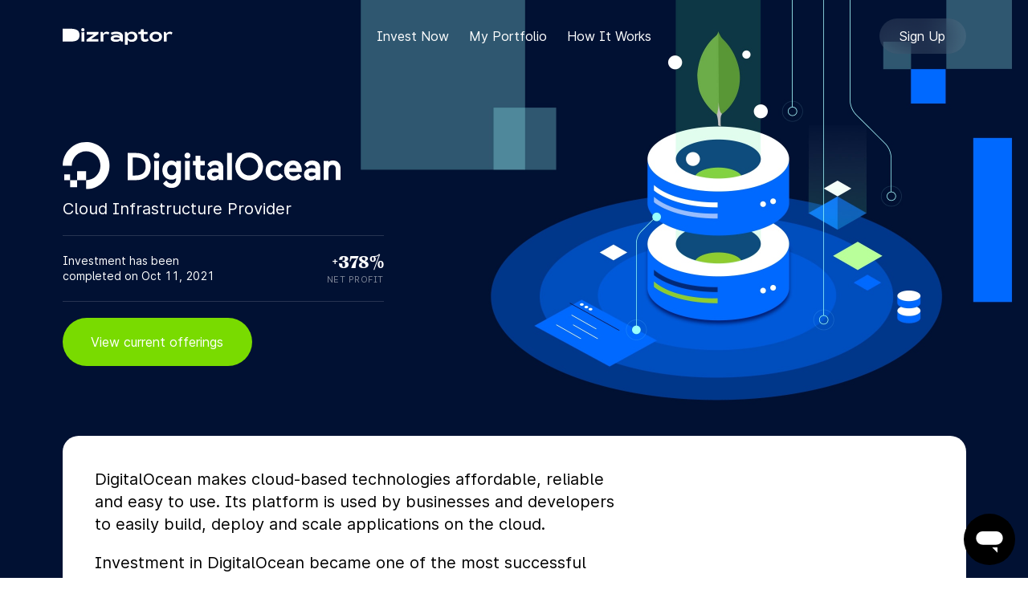

--- FILE ---
content_type: text/html
request_url: https://dizraptor.app/screener/8/
body_size: 16971
content:
<!DOCTYPE html><html><head><meta charSet="utf-8"/><meta http-equiv="x-ua-compatible" content="ie=edge"/><meta name="viewport" content="width=device-width, initial-scale=1, shrink-to-fit=no, maximum-scale=1, user-scalable=no, viewport-fit=cover"/><link rel="preload" as="font" type="font/woff2" href="https://static.unitedtraders.tech/fonts/Inter-Regular.woff2" crossorigin="anonymous"/><link rel="preload" as="font" type="font/woff2" href="https://static.unitedtraders.tech/fonts/Inter-SemiBold.woff2" crossorigin="anonymous"/><link rel="preload" as="font" type="font/woff2" href="https://static.unitedtraders.tech/fonts/Grafier-Black-Web.woff2" crossorigin="anonymous"/><meta name="generator" content="Gatsby 5.8.1"/><meta name="theme-color" content="#ffffff"/><meta name="description" content="Investment has been completed on Oct 11, 2021. Net profit: 378%." data-gatsby-head="true"/><meta name="keywords" content="DigitalOcean, pre-ipo, otc, robinhood, buy, trade, fidelity, investment, ameritrade, market, m1 finance, capital, morningstar, nasdaq, fund" data-gatsby-head="true"/><meta property="og:title" content="DigitalOcean pre-IPO · Dizraptor" data-gatsby-head="true"/><meta property="og:description" content="Investment has been completed on Oct 11, 2021. Net profit: 378%." data-gatsby-head="true"/><meta property="og:image" content="/meta/og-image.jpg" data-gatsby-head="true"/><meta property="og:image:width" content="1440" data-gatsby-head="true"/><meta property="og:image:height" content="810" data-gatsby-head="true"/><meta property="og:type" content="website" data-gatsby-head="true"/><meta property="og:url" content="https://dizraptor.app/screener/8" data-gatsby-head="true"/><script id="ze-snippet" src="https://static.zdassets.com/ekr/snippet.js?key=91d98b73-61fa-4825-a814-4ee80412ea30"></script><style>.gatsby-image-wrapper{position:relative;overflow:hidden}.gatsby-image-wrapper picture.object-fit-polyfill{position:static!important}.gatsby-image-wrapper img{bottom:0;height:100%;left:0;margin:0;max-width:none;padding:0;position:absolute;right:0;top:0;width:100%;object-fit:cover}.gatsby-image-wrapper [data-main-image]{opacity:0;transform:translateZ(0);transition:opacity .25s linear;will-change:opacity}.gatsby-image-wrapper-constrained{display:inline-block;vertical-align:top}</style><noscript><style>.gatsby-image-wrapper noscript [data-main-image]{opacity:1!important}.gatsby-image-wrapper [data-placeholder-image]{opacity:0!important}</style></noscript><script type="module">const e="undefined"!=typeof HTMLImageElement&&"loading"in HTMLImageElement.prototype;e&&document.body.addEventListener("load",(function(e){const t=e.target;if(void 0===t.dataset.mainImage)return;if(void 0===t.dataset.gatsbyImageSsr)return;let a=null,n=t;for(;null===a&&n;)void 0!==n.parentNode.dataset.gatsbyImageWrapper&&(a=n.parentNode),n=n.parentNode;const o=a.querySelector("[data-placeholder-image]"),r=new Image;r.src=t.currentSrc,r.decode().catch((()=>{})).then((()=>{t.style.opacity=1,o&&(o.style.opacity=0,o.style.transition="opacity 500ms linear")}))}),!0);</script><link rel="icon" href="/favicon-32x32.png?v=778129c0a4dad9d6c0b906ab5bbf3086" type="image/png"/><link rel="manifest" href="/manifest.webmanifest" crossorigin="use-credentials"/><link rel="apple-touch-icon" sizes="192x192" href="/meta/android-chrome-192x192.png?v=778129c0a4dad9d6c0b906ab5bbf3086"/><link rel="apple-touch-icon" sizes="512x512" href="/meta/android-chrome-512x512.png?v=778129c0a4dad9d6c0b906ab5bbf3086"/><link rel="apple-touch-icon" sizes="180x180" href="/meta/apple-touch-icon.png?v=778129c0a4dad9d6c0b906ab5bbf3086"/><script>var gtm = function(w, d, s, l, i) {
            w[l] = w[l] || [];
            w[l].push({'gtm.start': new Date().getTime(), event: 'gtm.js' });
            var f = d.getElementsByTagName(s)[0],
              j = d.createElement(s),
              dl = l != 'dataLayer' ? '&l=' + l : '';
            j.async = true;
            j.src = 'https://www.googletagmanager.com/gtm.js?id=' + i + dl;
            f.parentNode.insertBefore(j, f);
          };</script><title data-gatsby-head="true">DigitalOcean pre-IPO · Dizraptor</title></head><body><div id="___gatsby"><div style="outline:none" tabindex="-1" id="gatsby-focus-wrapper"><style data-emotion="css ewkpg9">.css-ewkpg9{-webkit-box-flex:1;-webkit-flex-grow:1;-ms-flex-positive:1;flex-grow:1;display:-webkit-box;display:-webkit-flex;display:-ms-flexbox;display:flex;-webkit-flex-direction:column;-ms-flex-direction:column;flex-direction:column;color:#FFFFFF;background-color:#001133;background-image:url(https://directus-storage.dizraptor.app/6f5ff853-bc47-4bb0-a567-ba5d3336caf0.jpg);-webkit-background-position:50% 0;background-position:50% 0;background-repeat:no-repeat;-webkit-background-size:auto 90rem;background-size:auto 90rem;}@media (max-width: 767px){.css-ewkpg9{position:relative;z-index:1;background-image:none;}.css-ewkpg9:before{content:'';position:absolute;z-index:-1;left:0;right:0;top:5.8rem;height:0;padding-bottom:100%;background-image:linear-gradient(
          180deg,
          rgba(0, 17, 51, 0.0001) 0%,
          rgba(0, 17, 51, 0.0001) 87%,
          #001133 100%
        ),url(https://directus-storage.dizraptor.app/2d9e49d1-6c54-47e9-aa88-0446f76031e7..jpg);-webkit-background-size:contain;background-size:contain;-webkit-background-position:50% 0;background-position:50% 0;border-radius:1.4rem 1.4rem 0 0;}}</style><div class="css-ewkpg9 e1qwl82t2"><style data-emotion="css-global gjfxqc">html{line-height:1.15;-webkit-text-size-adjust:100%;}body{margin:0;}main{display:block;}h1{font-size:2em;margin:0.67em 0;}hr{box-sizing:content-box;height:0;overflow:visible;}pre{font-family:monospace,monospace;font-size:1em;}a{background-color:transparent;}abbr[title]{border-bottom:none;-webkit-text-decoration:underline;text-decoration:underline;-webkit-text-decoration:underline dotted;text-decoration:underline dotted;}b,strong{font-weight:bolder;}code,kbd,samp{font-family:monospace,monospace;font-size:1em;}small{font-size:80%;}sub,sup{font-size:75%;line-height:0;position:relative;vertical-align:baseline;}sub{bottom:-0.25em;}sup{top:-0.5em;}img{border-style:none;}button,input,optgroup,select,textarea{font-family:inherit;font-size:100%;line-height:1.15;margin:0;}button,input{overflow:visible;}button,select{text-transform:none;}button,[type="button"],[type="reset"],[type="submit"]{-webkit-appearance:button;}button::-moz-focus-inner,[type="button"]::-moz-focus-inner,[type="reset"]::-moz-focus-inner,[type="submit"]::-moz-focus-inner{border-style:none;padding:0;}button:-moz-focusring,[type="button"]:-moz-focusring,[type="reset"]:-moz-focusring,[type="submit"]:-moz-focusring{outline:1px dotted ButtonText;}fieldset{padding:0.35em 0.75em 0.625em;}legend{box-sizing:border-box;color:inherit;display:table;max-width:100%;padding:0;white-space:normal;}progress{vertical-align:baseline;}textarea{overflow:auto;}[type="checkbox"],[type="radio"]{box-sizing:border-box;padding:0;}[type="number"]::-webkit-inner-spin-button,[type="number"]::-webkit-outer-spin-button{height:auto;}[type="search"]{-webkit-appearance:textfield;outline-offset:-2px;}[type="search"]::-webkit-search-decoration{-webkit-appearance:none;}::-webkit-file-upload-button{-webkit-appearance:button;font:inherit;}details{display:block;}summary{display:-webkit-box;display:-webkit-list-item;display:-ms-list-itembox;display:list-item;}template{display:none;}[hidden]{display:none;}:root{--primary-font-family:'Inter','Arial',sans-serif;}@font-face{font-family:'Inter';font-weight:400;font-style:normal;font-display:swap;src:local('Inter Regular'),local('Inter-Regular'),url('https://static.unitedtraders.tech/fonts/Inter-Regular.woff2') format('woff2'),url('https://static.unitedtraders.tech/fonts/Inter-Regular.woff') format('woff');}@font-face{font-family:'Inter';font-weight:600;font-style:normal;font-display:swap;src:local('Inter Bold'),local('Inter-Bold'),url('https://static.unitedtraders.tech/fonts/Inter-SemiBold.woff2') format('woff2'),url('https://static.unitedtraders.tech/fonts/Inter-SemiBold.woff') format('woff');}body{font-family:'Inter','Arial',sans-serif;font-feature-settings:'tnum','ss01','cv05','cv08';font-size:1.4rem;line-height:1.4285;}:root{--secondary-font-family:'Grafier',serif;}@font-face{font-family:'Grafier';font-weight:900;font-style:normal;font-display:swap;src:local('Grafier Black'),local('Grafier-Black'),url('https://static.unitedtraders.tech/fonts/Grafier-Black-Web.woff2') format('woff2'),url('https://static.unitedtraders.tech/fonts/Grafier-Black-Web.woff') format('woff');}[data-theme='light']{--color-ut-primary:#242424;--color-ut-primary-up:#2e2e2e;--color-ut-primary-down:#1a1a1a;--color-ut-positive:#3187ee;--color-ut-positive-2:rgba(49, 134, 238, 0.02);--color-ut-positive-10:rgba(49, 134, 238, 0.1);--color-ut-primary-dim:rgba(49, 135, 238, 0.1);--color-ut-primary-dim-up:rgba(49, 135, 238, 0.2);--color-ut-primary-dim-down:rgba(49, 135, 238, 0.3);--color-ut-primary-dim-focus:rgba(49, 134, 238, 0.4);--color-ut-warning:#FFDF5A;--color-ut-warning-up:#FFD527;--color-ut-warning-down:#F8C800;--color-ut-warning-dim:rgba(255, 223, 90, 0.3);--color-ut-warning-dim-up:rgba(255, 223, 90, 0.5);--color-ut-warning-dim-down:rgba(255, 223, 90, 0.8);--color-ut-alert:#ed4040;--color-ut-alert-up:#FF5252;--color-ut-alert-down:#DE3131;--color-ut-alert-dim:rgba(237, 64, 64, 0.1);--color-ut-alert-dim-up:rgba(237, 64, 64, 0.15);--color-ut-alert-dim-down:rgba(237, 64, 64, 0.3);--color-ut-alert-dim-focus:rgba(237, 64, 64, 0.2);--color-ut-error:#ff9113;--color-ut-error-up:#FFA238;--color-ut-error-down:#EB8709;--color-ut-error-0:rgba(255, 145, 19, 0);--color-ut-error-10:rgba(255, 145, 19, 0.1);--color-ut-error-dim-opaque:#ffedd8;--color-ut-error-dim:rgba(255, 145, 19, 0.15);--color-ut-error-dim-up:rgba(255, 145, 19, 0.22);--color-ut-error-dim-down:rgba(255, 145, 19, 0.35);--color-ut-success:#33B327;--color-ut-success-up:#42C936;--color-ut-success-down:#29A81D;--color-ut-success-dim:rgba(51, 179, 39, 0.1);--color-ut-success-dim-up:rgba(51, 179, 39, 0.2);--color-ut-success-dim-down:rgba(51, 179, 39, 0.3);--color-ut-success-dim-focus:rgba(51, 178, 39, 0.4);--color-ut-muted:#3a3a3c;--color-ut-muted-up:#535356;--color-ut-muted-down:#262628;--color-ut-input:rgba(0, 41, 91, 0.06);--color-ut-input-up:rgba(0, 41, 91, 0.09);--color-ut-input-down:rgba(0, 41, 91, 0.12);--color-ut-input-focus:rgba(0, 41, 91, 0.2);--color-ut-scream:#085FFF;--color-ut-scream-up:#327DFF;--color-ut-scream-down:#002DE1;--color-ut-scream-dim:rgba(0, 75, 255, 0.1);--color-ut-scream-dim-up:rgba(0, 75, 255, 0.2);--color-ut-scream-dim-down:rgba(0, 75, 255, 0.3);--color-ut-scream-dim-focus:rgba(0, 75, 255, 0.4);--color-ut-disabled:rgba(0, 0, 0, 0.04);--color-ut-help:#D7E2EF;--color-ut-input-regular:rgba(0, 41, 91, 0.06);--color-ut-input-active:rgba(0, 41, 91, 0.1);--color-ut-regular-dim-up:rgba(255, 255, 255, 0.15);--color-ut-border-30:rgba(0, 0, 0, 0.3);--color-ut-border-20:rgba(0, 0, 0, 0.2);--color-ut-border-15:rgba(0, 0, 0, 0.15);--color-ut-border-10:rgba(0, 0, 0, 0.1);--color-ut-border-5:rgba(0, 0, 0, 0.05);--color-ut-border-light-40:rgba(255, 255, 255, 0.4);--color-ut-shadow-10:rgba(0, 0, 0, 0.1);--color-ut-bg-default:#FFFFFF;--color-ut-bg-default-10:rgba(255, 255, 255, 0.1);--color-ut-bg-dim:#F2F4F6;--color-ut-bg-gradient-dim:rgba(242, 244, 247, 0.0001);--color-ut-bg-up:#FFFFFF;--color-ut-bg-button-regular:#ffffff;--color-ut-segmented-down:#ffffff;--color-ut-list-item-up:rgba(255, 255, 255, 0.05);--color-ut-list-item-down:rgba(0, 0, 0, 0.1);--color-ut-popup-shadow:rgba(0, 0, 0, 0.1);--color-ut-modal-overlay:rgba(0, 0, 20, 0.4);--color-ut-transparent:rgba(255, 255, 255, 0.0001);--color-ut-load-icon:#ccd5db;--color-text-default:#000000;--color-text-default-dim:rgba(0, 0, 0, 0.5);--color-text-disabled:rgba(0, 0, 0, 0.3);--color-text-inverse:#ffffff;--color-text-inverse-dim:rgba(255, 255, 255, 0.5);--color-text-primary:#0b5acd;--color-text-primary-inverse:#52A0FF;--color-text-success:#02980e;--color-text-alert:#d41919;--color-text-alert-dim:rgba(212, 25, 25, 0.2);--color-text-error:#E16500;--color-text-warning:#65290D;--color-text-button-default:#ffffff;--color-text-button-inverse:#000000;--color-graph-up:#5495d8;--color-graph-up-dim:rgba(80, 134, 200, 0.15);--color-graph-down:#e68282;--color-graph-down-dim:rgba(180, 86, 83, 0.1);--color-scroll-normal:rgba(0, 0, 0, 0.1);--color-scroll-up:rgba(0, 0, 0, 0.2);--color-scroll-down:rgba(0, 0, 0, 0.3);}[data-theme='dark']{--color-ut-primary:#242424;--color-ut-primary-up:#2e2e2e;--color-ut-primary-down:#1a1a1a;--color-ut-positive:#3187ee;--color-ut-positive-2:rgba(49, 134, 238, 0.02);--color-ut-positive-10:rgba(49, 134, 238, 0.1);--color-ut-primary-dim:rgba(49, 135, 238, 0.1);--color-ut-primary-dim-up:rgba(49, 135, 238, 0.2);--color-ut-primary-dim-down:rgba(49, 135, 238, 0.3);--color-ut-primary-dim-focus:rgba(49, 134, 238, 0.4);--color-ut-warning:#ffdf5a;--color-ut-warning-up:#ffd527;--color-ut-warning-down:#f8c800;--color-ut-warning-dim:rgba(255, 223, 90, 0.3);--color-ut-warning-dim-up:rgba(255, 223, 90, 0.5);--color-ut-warning-dim-down:rgba(255, 223, 90, 0.8);--color-ut-alert:#ed4040;--color-ut-alert-up:#ff5252;--color-ut-alert-down:#de3131;--color-ut-alert-dim:rgba(237, 64, 64, 0.15);--color-ut-alert-dim-up:rgba(237, 64, 64, 0.2);--color-ut-alert-dim-down:rgba(237, 64, 64, 0.3);--color-ut-alert-dim-focus:rgba(237, 64, 64, 0.2);--color-ut-error:#ff9113;--color-ut-error-up:#ffa238;--color-ut-error-down:#eb8709;--color-ut-error-0:rgba(255, 145, 19, 0);--color-ut-error-10:rgba(255, 145, 19, 0.1);--color-ut-error-dim-opaque:#ffedd8;--color-ut-error-dim:rgba(255, 145, 19, 0.15);--color-ut-error-dim-up:rgba(255, 145, 19, 0.22);--color-ut-error-dim-down:rgba(255, 145, 19, 0.35);--color-ut-success:#33b327;--color-ut-success-up:#42c936;--color-ut-success-down:#29a81d;--color-ut-success-dim:rgba(51, 179, 39, 0.1);--color-ut-success-dim-up:rgba(51, 179, 39, 0.2);--color-ut-success-dim-down:rgba(51, 179, 39, 0.3);--color-ut-success-dim-focus:rgba(51, 178, 39, 0.4);--color-ut-muted:#cfcfd5;--color-ut-muted-up:#e5e5e9;--color-ut-muted-down:#262626;--color-ut-input:rgba(199, 202, 206, 0.1);--color-ut-input-up:rgba(199, 202, 206, 0.13);--color-ut-input-down:rgba(199, 202, 206, 0.15);--color-ut-input-focus:rgba(199, 202, 206, 0.2);--color-ut-scream:#336fff;--color-ut-scream-up:#5795ff;--color-ut-scream-down:#0b3cff;--color-ut-scream-dim:rgba(49, 110, 255, 0.1);--color-ut-scream-dim-up:rgba(87, 137, 255, 0.2);--color-ut-scream-dim-down:rgba(28, 95, 255, 0.3);--color-ut-scream-dim-focus:rgba(28, 95, 255, 0.4);--color-ut-disabled:rgba(255, 255, 255, 0.04);--color-ut-help:#363D46;--color-ut-border-30:rgba(255, 255, 255, 0.3);--color-ut-border-20:rgba(255, 255, 255, 0.2);--color-ut-border-15:rgba(255, 255, 255, 0.15);--color-ut-border-10:rgba(255, 255, 255, 0.1);--color-ut-border-5:rgba(255, 255, 255, 0.05);--color-ut-shadow-10:rgba(0, 0, 0, 0.1);--color-ut-bg-default:#1a1a1a;--color-ut-bg-default-10:rgba(0, 0, 0, 0.1);--color-ut-bg-dim:#2c2c2c;--color-ut-bg-gradient-dim:rgba(44, 44, 44, 0.0001);--color-ut-bg-up:#333333;--color-ut-bg-button-regular:#4a4a4a;--color-ut-segmented-down:#262626;--color-ut-list-item-up:rgba(0, 0, 0, 0.05);--color-ut-list-item-down:rgba(0, 0, 0, 0.1);--color-ut-popup-shadow:rgba(0, 0, 0, 0.1);--color-ut-modal-overlay:rgba(26, 26, 26, 0.5);--color-ut-transparent:rgba(0, 0, 0, 0.0001);--color-ut-load-icon:rgba(199, 202, 206, 0.25);--color-text-default:#ffffff;--color-text-default-dim:rgba(255, 255, 255, 0.5);--color-text-disabled:rgba(255, 255, 255, 0.3);--color-text-inverse:#000000;--color-text-inverse-dim:rgba(0, 0, 0, 0.5);--color-text-primary:#52a0ff;--color-text-primary-inverse:#0b5acd;--color-text-success:#41d14d;--color-text-alert:#ff7878;--color-text-alert-dim:rgba(212, 25, 25, 0.2);--color-text-error:#ffa743;--color-text-warning:#ffdf5a;--color-text-button-default:#ffffff;--color-text-button-inverse:#000000;--color-graph-up:#5495d8;--color-graph-up-dim:rgba(80, 134, 200, 0.2);--color-graph-down:#e68282;--color-graph-down-dim:rgba(180, 86, 83, 0.15);--color-scroll-normal:rgba(255, 255, 255, 0.2);--color-scroll-up:rgba(255, 255, 255, 0.3);--color-scroll-down:rgba(255, 255, 255, 0.5);--tooltip-shadow:0 1rem 3rem rgba(0, 0, 0, 0.5),0 0 0 1px rgba(0, 0, 0, 0.3);--preheader-fallback-bg:#444444;--preheader-bg:rgba(255, 255, 255, 0.05);}*,*:before,*:after{box-sizing:border-box;}::selection{color:var(--color-ut-bg-default, #FFFFFF);background:var(--color-ut-primary, #242424);}html,body{height:100%;}html{font-size:10px;-webkit-text-size-adjust:none;}@media (max-width: 374px){html{font-size:9px;}}body{letter-spacing:normal;color:var(--color-text-default, #000000);word-wrap:break-word;min-width:320px;-webkit-font-smoothing:antialiased;background-color:var(--color-ut-bg-default, #FFFFFF);}a,button{transition-property:color,background-color;transition-duration:0.25s;}button{font-feature-settings:inherit;}img{vertical-align:middle;max-width:100%;height:auto;}dd,dl{margin:0;}ul,ol{margin:0;padding:0;}p,h1,h2,h3,h4,h5,h6{margin-top:0;margin-bottom:0;}::selection{color:var(--color-text-inverse, #ffffff);background:var(--color-text-primary, #0b5acd);}:root{--header-height:9rem;--footer-margin-top:6rem;}@media (max-width: 767px){:root{--header-height:5rem;--footer-margin-top:4rem;}}#___gatsby{min-height:100%;}#___gatsby,#gatsby-focus-wrapper{-webkit-box-flex:1;-webkit-flex-grow:1;-ms-flex-positive:1;flex-grow:1;display:-webkit-box;display:-webkit-flex;display:-ms-flexbox;display:flex;-webkit-flex-direction:column;-ms-flex-direction:column;flex-direction:column;}img{-webkit-user-select:none;-moz-user-select:none;-ms-user-select:none;user-select:none;}</style><style data-emotion="css 3g8jfi">.css-3g8jfi{--color-text-default-dim:rgba(255, 255, 255, 0.4);top:0;width:100%;z-index:200;display:-webkit-box;display:-webkit-flex;display:-ms-flexbox;display:flex;-webkit-flex-direction:column;-ms-flex-direction:column;flex-direction:column;-webkit-box-pack:center;-ms-flex-pack:center;-webkit-justify-content:center;justify-content:center;height:6rem;font-size:1rem;color:#FFFFFF;}@media (min-width: 768px){.css-3g8jfi{margin-top:1.5rem;margin-bottom:1.5rem;}}@media (min-width: 1001px){.css-3g8jfi{position:static;}}</style><header class="css-3g8jfi erlt1bp5"><style data-emotion="css 1lym4e1">.css-1lym4e1{display:-webkit-box;display:-webkit-flex;display:-ms-flexbox;display:flex;-webkit-box-pack:justify;-webkit-justify-content:space-between;justify-content:space-between;-webkit-align-items:center;-webkit-box-align:center;-ms-flex-align:center;align-items:center;}</style><style data-emotion="css w4ilt6">.css-w4ilt6{width:100%;max-width:calc(112.5rem + 3rem * 2);margin:0 auto;padding-left:3rem;padding-right:3rem;display:-webkit-box;display:-webkit-flex;display:-ms-flexbox;display:flex;-webkit-box-pack:justify;-webkit-justify-content:space-between;justify-content:space-between;-webkit-align-items:center;-webkit-box-align:center;-ms-flex-align:center;align-items:center;}@media (max-width: 767px){.css-w4ilt6{padding-left:1.6rem;padding-right:1.6rem;}}</style><div class="eovn3mt0 css-w4ilt6 e1qwl82t3"><style data-emotion="css 1af9im">.css-1af9im{position:absolute;left:0;right:0;display:-webkit-box;display:-webkit-flex;display:-ms-flexbox;display:flex;-webkit-box-pack:center;-ms-flex-pack:center;-webkit-justify-content:center;justify-content:center;}@media (max-width: 1000px){.css-1af9im{position:fixed;z-index:100;left:0;right:0;bottom:0;background:rgba(255, 255, 255, 0.7);box-shadow:0 0 0 1px var(--color-ut-border-15, rgba(0, 0, 0, 0.15));-webkit-backdrop-filter:blur(30px);backdrop-filter:blur(30px);}}</style><nav class="css-1af9im erlt1bp4"><style data-emotion="css x8xko6 x8xko6 x8xko6">.css-x8xko6{opacity:1!important;}@media (min-width: 1001px){.css-x8xko6:before{content:'';position:absolute;top:calc(100% + 0.4rem);left:0;right:0;height:2px;background-color:currentColor;border-radius:10px 10px 0 0;}}</style><style data-emotion="css in2gzr">.css-in2gzr{display:-webkit-box;display:-webkit-flex;display:-ms-flexbox;display:flex;margin:0 15rem;padding:0;list-style-type:none;}@media (max-width: 1000px){.css-in2gzr{-webkit-box-flex:1;-webkit-flex-grow:1;-ms-flex-positive:1;flex-grow:1;-webkit-box-flex-wrap:wrap;-webkit-flex-wrap:wrap;-ms-flex-wrap:wrap;flex-wrap:wrap;margin:0;padding:0.8rem 1rem;}.css-in2gzr:after{content:'';display:block;-webkit-flex-shrink:0;-ms-flex-negative:0;flex-shrink:0;height:env(safe-area-inset-bottom, 0);}.css-in2gzr:after{width:100%;}}</style><ul class="css-in2gzr erlt1bp3"><style data-emotion="css 1m4d4l2">.css-1m4d4l2{-webkit-box-flex:1;-webkit-flex-grow:1;-ms-flex-positive:1;flex-grow:1;opacity:1;}.css-1m4d4l2+.css-1m4d4l2{margin-left:2.5rem;}@media (max-width: 1000px){.css-1m4d4l2+.css-1m4d4l2{margin-left:0;}}</style><li class="css-1m4d4l2 erlt1bp2"><style data-emotion="css 136of6h">.css-136of6h{color:inherit;-webkit-text-decoration:none;text-decoration:none;transition-property:background-color,border-color,color,box-shadow,text-decoration-color;transition-duration:0.25s;-webkit-tap-highlight-color:transparent;position:relative;display:inline-block;font-size:1.6rem;line-height:1.375;-webkit-transition:opacity 0.25s;transition:opacity 0.25s;}.css-136of6h:hover{opacity:0.5;}.css-136of6h .etbvpik0{display:none;}@media (max-width: 1000px){.css-136of6h .etbvpik0{display:inline-block;vertical-align:top;}}@media (max-width: 1000px){.css-136of6h{display:block;min-width:8rem;margin:0 auto;text-align:center;font-size:1.2rem;color:var(--color-text-default, #000000);opacity:0.4;}.css-136of6h:hover{opacity:0.6;}.css-136of6h:after{content:'Invest Now';display:block;}}</style><a data-testid="offeringsLink" class="css-136of6h erlt1bp1" href="/offerings/"><style data-emotion="css 1jartfo">.css-1jartfo{-webkit-flex-shrink:0;-ms-flex-negative:0;flex-shrink:0;vertical-align:middle;fill:currentColor;width:2.4rem;height:2.4rem;}</style><svg viewBox="0 0 24 24" aria-hidden="true" class="css-1jartfo etbvpik0"><path fill-rule="evenodd" d="M4.38 8.96c0-4.4 3.58-7.96 8-7.96 4.41 0 8 3.56 8 7.96 0 2.83-1.46 4.57-2.97 6.39a17.59 17.59 0 0 0-2.37 3.34H9.71a17.59 17.59 0 0 0-2.37-3.34c-1.51-1.82-2.96-3.56-2.96-6.39ZM9.7 20.35v-.89h5.33v.89c0 .97-.8 1.77-1.78 1.77a.88.88 0 0 1-.88.88.9.9 0 0 1-.9-.88c-.98 0-1.77-.8-1.77-1.77Zm.48-11.74c-.02.1-.07.16-.18.16-.1 0-.17-.06-.18-.16l-.02-.06c-.26-1.4-.26-1.43-1.77-1.73-.1-.02-.16-.07-.16-.18 0-.11.06-.16.16-.18 1.47-.3 1.48-.34 1.75-1.63l.04-.16c.01-.1.08-.17.18-.17.1 0 .16.07.18.17l.03.16c.28 1.29.3 1.33 1.76 1.63.1.02.17.07.17.18 0 .11-.07.16-.17.18-1.51.3-1.52.33-1.79 1.75v.04Zm4.32 5.83c-.02.17-.13.28-.3.28-.16 0-.27-.11-.3-.26-.3-2.33-.38-2.35-2.77-2.8l-.05-.01c-.15-.04-.26-.14-.26-.3 0-.17.11-.28.26-.3 2.44-.34 2.52-.42 2.82-2.8.03-.16.14-.28.3-.28.17 0 .28.12.3.28.29 2.32.42 2.34 2.7 2.77l.12.03c.15.02.27.13.27.3 0 .17-.12.26-.3.3-2.39.38-2.5.44-2.79 2.79Z"></path></svg><style data-emotion="css 1tq7hid">@media (max-width: 1000px){.css-1tq7hid{display:none;}}</style><span class="css-1tq7hid erlt1bp0">Invest Now</span></a></li><li class="css-1m4d4l2 erlt1bp2"><style data-emotion="css z3g47s">.css-z3g47s{color:inherit;-webkit-text-decoration:none;text-decoration:none;transition-property:background-color,border-color,color,box-shadow,text-decoration-color;transition-duration:0.25s;-webkit-tap-highlight-color:transparent;position:relative;display:inline-block;font-size:1.6rem;line-height:1.375;-webkit-transition:opacity 0.25s;transition:opacity 0.25s;}.css-z3g47s:hover{opacity:0.5;}.css-z3g47s .etbvpik0{display:none;}@media (max-width: 1000px){.css-z3g47s .etbvpik0{display:inline-block;vertical-align:top;}}@media (max-width: 1000px){.css-z3g47s{display:block;min-width:8rem;margin:0 auto;text-align:center;font-size:1.2rem;color:var(--color-text-default, #000000);opacity:0.4;}.css-z3g47s:hover{opacity:0.6;}.css-z3g47s:after{content:'Portfolio';display:block;}}</style><a data-testid="portfolioLink" class="css-z3g47s erlt1bp1" href="/portfolio/"><svg viewBox="0 0 24 24" aria-hidden="true" class="css-1jartfo etbvpik0"><path d="M1.91 9.25a26.37 26.37 0 0 0 10.21 1.95c3.52 0 7.04-.62 10.2-1.95v-.53c0-1.96-1.05-3-3.02-3h-1.61V4.68c0-1.52-.96-2.39-2.64-2.39H9.2c-1.68 0-2.64.87-2.64 2.4V5.7h-1.6c-1.97 0-3.04 1.05-3.04 3v.54ZM8.76 5.7v-.95c0-.32.21-.52.59-.52h5.55c.38 0 .6.2.6.52v.95H8.76ZM1.9 17.33c0 1.96 1.07 3.02 3.03 3.02H19.3c1.97 0 3.03-1.06 3.03-3.02v-6.06a27.29 27.29 0 0 1-7.61 1.68v.67c0 .74-.43 1.15-1.22 1.15h-2.75c-.79 0-1.22-.4-1.22-1.15v-.67a27.28 27.28 0 0 1-7.62-1.68v6.06Z"></path></svg><span class="css-1tq7hid erlt1bp0">My Portfolio</span></a></li><li class="css-1m4d4l2 erlt1bp2"><style data-emotion="css pis7pk">.css-pis7pk{color:inherit;-webkit-text-decoration:none;text-decoration:none;transition-property:background-color,border-color,color,box-shadow,text-decoration-color;transition-duration:0.25s;-webkit-tap-highlight-color:transparent;position:relative;display:inline-block;font-size:1.6rem;line-height:1.375;-webkit-transition:opacity 0.25s;transition:opacity 0.25s;}.css-pis7pk:hover{opacity:0.5;}.css-pis7pk .etbvpik0{display:none;}@media (max-width: 1000px){.css-pis7pk .etbvpik0{display:inline-block;vertical-align:top;}}@media (max-width: 1000px){.css-pis7pk{display:block;min-width:8rem;margin:0 auto;text-align:center;font-size:1.2rem;color:var(--color-text-default, #000000);opacity:0.4;}.css-pis7pk:hover{opacity:0.6;}.css-pis7pk:after{content:'Guide';display:block;}}</style><a data-testid="hiwLink" class="css-pis7pk erlt1bp1" href="/app-guide/"><svg viewBox="0 0 24 24" aria-hidden="true" class="css-1jartfo etbvpik0"><path d="M7.1 24.07h14.08c.7 0 1.22-.51 1.22-1.22 0-.67-.44-1.05-.95-1.34-1.26-.66-1.5-2.6-.13-3.8.74-.59 1.06-1.13 1.06-2.24V4.23c0-2.45-1.33-3.8-3.77-3.8H7.11c-2.44 0-3.77 1.34-3.77 3.8V20.3c0 2.44 1.33 3.77 3.76 3.77Zm-.02-7.86a.72.72 0 0 1-.71-.71V3.19c0-.4.33-.72.71-.72.4 0 .72.32.72.72v12.3c0 .4-.33.72-.72.72Zm4.12-8.46a.93.93 0 0 1-.91-.9c0-.51.42-.92.9-.92h7.01a.91.91 0 1 1 0 1.82h-7Zm0 3.23a.93.93 0 0 1-.91-.93c0-.5.42-.9.9-.9h5.34c.5 0 .91.4.91.9s-.42.93-.91.93H11.2ZM7.67 21.6c-1.24 0-1.85-.75-1.85-1.76 0-.97.67-1.74 1.9-1.74h10.26l.28-.02a3.9 3.9 0 0 0 .03 3.52H7.67Z"></path></svg><span class="css-1tq7hid erlt1bp0">How It Works</span></a></li><style data-emotion="css 1op93vi">.css-1op93vi{-webkit-box-flex:1;-webkit-flex-grow:1;-ms-flex-positive:1;flex-grow:1;opacity:0.3;}.css-1op93vi+.css-1op93vi{margin-left:2.5rem;}@media (min-width: 1001px){.css-1op93vi{display:none;}}@media (max-width: 1000px){.css-1op93vi+.css-1op93vi{margin-left:0;}}</style><li disabled="" class="css-1op93vi erlt1bp2"><style data-emotion="css 1hwj0rd">.css-1hwj0rd{color:inherit;-webkit-text-decoration:none;text-decoration:none;transition-property:background-color,border-color,color,box-shadow,text-decoration-color;transition-duration:0.25s;-webkit-tap-highlight-color:transparent;position:relative;display:inline-block;font-size:1.6rem;line-height:1.375;-webkit-transition:opacity 0.25s;transition:opacity 0.25s;}.css-1hwj0rd:hover{opacity:0.5;}.css-1hwj0rd .etbvpik0{display:none;}@media (max-width: 1000px){.css-1hwj0rd .etbvpik0{display:inline-block;vertical-align:top;}}@media (max-width: 1000px){.css-1hwj0rd{display:block;min-width:8rem;margin:0 auto;text-align:center;font-size:1.2rem;color:var(--color-text-default, #000000);opacity:0.4;}.css-1hwj0rd:hover{opacity:0.6;}.css-1hwj0rd:after{content:'Help';display:block;}}</style><a aria-current="page" data-testid="helpChat" class="css-1hwj0rd erlt1bp1" href="/screener/8/"><svg viewBox="0 0 24 24" aria-hidden="true" class="css-1jartfo etbvpik0"><path d="M5.69 21.42c1.1 0 3.58-1.07 5.32-2.3a.9.9 0 0 1 .53-.17h.25c6.36 0 11.38-3.25 11.38-8.53 0-4.72-4.7-8.53-10.55-8.53-5.85 0-10.54 3.8-10.54 8.53 0 2.85 1.65 5.47 4.64 7.1.21.12.25.25.15.45-.55.92-1.37 1.86-1.73 2.32-.47.58-.2 1.13.55 1.13Z"></path></svg></a></li></ul></nav><style data-emotion="css 1q0d85j">.css-1q0d85j{color:inherit;-webkit-text-decoration:none;text-decoration:none;transition-property:background-color,border-color,color,box-shadow,text-decoration-color;transition-duration:0.25s;-webkit-tap-highlight-color:transparent;position:relative;}</style><a data-testid="dizraptorLogo" class="css-1q0d85j" href="/"><style data-emotion="css 12svvc">.css-12svvc{position:relative;width:13.7rem;height:2.1rem;}@media (max-width: 767px){.css-12svvc{width:10.8rem;}}@media (max-width: 767px){.css-12svvc{height:1.6rem;}}</style><style data-emotion="css 10l0zaf">.css-10l0zaf{-webkit-flex-shrink:0;-ms-flex-negative:0;flex-shrink:0;vertical-align:middle;fill:currentColor;width:13.7rem;height:2.1rem;position:relative;width:13.7rem;height:2.1rem;}@media (max-width: 767px){.css-10l0zaf{width:10.8rem;}}@media (max-width: 767px){.css-10l0zaf{height:1.6rem;}}</style><svg viewBox="0 0 137 21" aria-hidden="true" aria-label="dizraptor" class="css-10l0zaf etbvpik0"><path d="M25.17 4.14a2.07 2.07 0 1 0 0-4.14 2.07 2.07 0 0 0 0 4.14Zm-1.74 12.65h3.52v-12a3.82 3.82 0 0 1-3.52 0v12ZM44.64 4.8h-14.7v3.08h8.92l-9.02 6.4v2.5h14.78v-3.07h-9.04l9.04-6.43.02-2.48ZM54.93 4.47a4.58 4.58 0 0 0-4.27 2.5l-1-2.17h-2.4v11.99h3.51v-7.8c.7-1.11 1.76-1.73 3.41-1.77.88-.03 2.18.28 2.9.81l1.02-2.57a5.44 5.44 0 0 0-3.17-1Zm-4.73 5.7c.05-.14.11-.3.18-.42l-.18.41ZM66.72 4.47c-2.62 0-4.82.46-6.73 1.4l1.1 2.69c1.4-.7 3.3-1.23 5.46-1.23 2.46 0 4.75.66 4.88 2.86-1.01-.82-2.49-1.37-4.7-1.41-3.66-.02-6.9 1.4-6.9 4.16 0 2.7 2.32 4.15 6.4 4.15 2.65 0 4.36-.59 5.62-1.89l.75 1.59H75v-7c0-3.63-3.97-5.32-8.28-5.32Zm-3.36 8.47c0-1.1 1.78-1.41 3.34-1.41 2.05 0 3.65.53 4.73 1.4-1.08.89-2.68 1.4-4.73 1.4-1.56 0-3.34-.3-3.34-1.4ZM86.06 4.47c-2.13 0-4.15.9-5.1 2.42l-.99-2.1H77.6v15.85h3.52V14.8c.93 1.62 2.73 2.33 4.95 2.33 4.38 0 7.02-2.7 7.02-6.27 0-3.72-2.57-6.4-7.02-6.4Zm-.9 10.03c-2.44 0-4.05-1.54-4.05-3.63 0-2.25 1.59-3.76 4.05-3.76 2.84 0 4.4 1.51 4.4 3.76 0 2.13-1.63 3.63-4.4 3.63ZM102.1 17.12c1.85 0 3.77-.55 4.84-1.43l-.88-2.71a5.51 5.51 0 0 1-2.99 1.12c-1.2 0-2.09-.72-2.09-2.26v-4.4h4.73V4.8h-4.73V1.39h-3.52V3.1c0 .97-.75 1.7-1.7 1.7h-1.62v2.64h3.32v4.46c0 3.3 1.6 5.22 4.65 5.22ZM116 17.12c4.61 0 7.76-2.47 7.76-6.34 0-3.76-3.13-6.31-7.77-6.31s-7.76 2.55-7.76 6.31c0 3.87 3.14 6.34 7.76 6.34Zm0-2.86c-2.6 0-4.25-1.15-4.25-3.48 0-2.22 1.65-3.45 4.22-3.45s4.27 1.23 4.27 3.45c0 2.33-1.65 3.48-4.25 3.48ZM133.59 4.47a4.58 4.58 0 0 0-4.27 2.5l-1.01-2.17h-2.4v11.99h3.52v-7.8c.7-1.11 1.76-1.73 3.41-1.77.88-.03 2.18.28 2.9.81l1.02-2.57a5.44 5.44 0 0 0-3.17-1Zm-4.73 5.7c.04-.14.1-.3.17-.42l-.17.41Z"></path><path d="M9.78 16.79c7.2 0 11.22-2.02 11.22-7.66v-.69C21 2.8 16.98.8 9.78.8H0v16h9.78Z"></path></svg></a><div class="css-1bsqgq4 eovn3mt0"><style data-emotion="css 1grht6u">.css-1grht6u{cursor:pointer;padding:0;background-color:transparent;border:0;color:inherit;transition-property:background-color,border-color,color,box-shadow,text-decoration-color;transition-duration:0.25s;-webkit-tap-highlight-color:transparent;color:inherit;-webkit-text-decoration:none;text-decoration:none;transition-property:background-color,border-color,color,box-shadow,text-decoration-color;transition-duration:0.25s;-webkit-tap-highlight-color:transparent;cursor:wait;overflow:visible;position:relative;display:inline-block;vertical-align:middle;font-weight:400;border:0.5px solid transparent;border-radius:10rem;-webkit-backdrop-filter:blur(20px);backdrop-filter:blur(20px);height:var(--button-size-m, 4.4rem);padding:var(--button-padding-m, 0 2.5rem);font-size:var(--button-fs-m, var(--typo-dizraptor-body-fs, 1.6rem));line-height:var(--button-lh-m, var(--typo-dizraptor-body-lh, 1.375));color:#FFFFFF;background-color:rgba(255, 255, 255, 0.1);background-color:rgba(255, 255, 255, 0.3);}.css-1grht6u:focus{outline:none!important;}.css-1grht6u::-moz-focus-inner{border:0!important;}@media (max-width: 767px){.css-1grht6u{height:var(--button-size-s, 3rem);}}@media (max-width: 767px){.css-1grht6u{padding:var(--button-padding-s, 0 1.4rem);}}@media (max-width: 767px){.css-1grht6u{font-size:var(--button-fs-s, var(--typo-dizraptor-footnote-fs, 1.4rem));}}@media (max-width: 767px){.css-1grht6u{line-height:var(--button-lh-s, var(--typo-dizraptor-footnote-lh, 1.428));}}.css-1grht6u:before{content:'';position:absolute;left:0;right:0;top:0;bottom:0;border-radius:inherit;-webkit-transition:inherit;transition:inherit;}</style><button type="button" disabled="" data-testid="signUpButton" class="css-1grht6u e3dwhn03"><style data-emotion="css 1hj6tm7">.css-1hj6tm7{display:-webkit-box;display:-webkit-flex;display:-ms-flexbox;display:flex;-webkit-align-items:center;-webkit-box-align:center;-ms-flex-align:center;align-items:center;-webkit-box-pack:center;-ms-flex-pack:center;-webkit-justify-content:center;justify-content:center;text-align:center;height:100%;margin:0 -0.5px;-webkit-transition:opacity 0.3s,visibility 0.3s;transition:opacity 0.3s,visibility 0.3s;opacity:0;visibility:hidden;}</style><span class="css-1hj6tm7 e3dwhn02">Sign Up</span><style data-emotion="css a8uw1n animation-16h7pik">.css-a8uw1n{display:block;position:absolute;left:0;right:0;top:0;bottom:0;width:auto;height:74%;margin:auto;-webkit-animation:animation-16h7pik 0.3s forwards;animation:animation-16h7pik 0.3s forwards;}@-webkit-keyframes animation-16h7pik{from{opacity:0;-webkit-transform:scale(2.5);-moz-transform:scale(2.5);-ms-transform:scale(2.5);transform:scale(2.5);}}@keyframes animation-16h7pik{from{opacity:0;-webkit-transform:scale(2.5);-moz-transform:scale(2.5);-ms-transform:scale(2.5);transform:scale(2.5);}}</style><span class="css-a8uw1n e3dwhn00"><style data-emotion="css 1c8lkus">.css-1c8lkus{width:100%!important;height:100%!important;}</style><style data-emotion="css szbp1v">.css-szbp1v{position:relative;display:inline-block;vertical-align:middle;width:4rem;height:4rem;width:100%!important;height:100%!important;}.css-szbp1v svg{position:absolute;left:0;top:0;width:100%;height:100%;}</style><span class="css-szbp1v ege1tqt1"><style data-emotion="css 12kg3b2">.css-12kg3b2{position:absolute;left:0;right:0;top:0;bottom:0;opacity:0;-webkit-animation-duration:1.8s;animation-duration:1.8s;-webkit-animation-name:opacity,scale;animation-name:opacity,scale;-webkit-animation-iteration-count:infinite;animation-iteration-count:infinite;-webkit-animation-timing-function:cubic-bezier(0.3, 0.61, 0.355, 1),cubic-bezier(0.165, 0.84, 0.44, 1);animation-timing-function:cubic-bezier(0.3, 0.61, 0.355, 1),cubic-bezier(0.165, 0.84, 0.44, 1);transform-origin:50% 50%;}.css-12kg3b2+.css-12kg3b2{-webkit-animation-delay:0.9s;animation-delay:0.9s;}@-webkit-keyframes scale{0%{-webkit-transform:scale(0);-moz-transform:scale(0);-ms-transform:scale(0);transform:scale(0);}100%{-webkit-transform:scale(1);-moz-transform:scale(1);-ms-transform:scale(1);transform:scale(1);}}@keyframes scale{0%{-webkit-transform:scale(0);-moz-transform:scale(0);-ms-transform:scale(0);transform:scale(0);}100%{-webkit-transform:scale(1);-moz-transform:scale(1);-ms-transform:scale(1);transform:scale(1);}}@-webkit-keyframes opacity{0%{opacity:1;}100%{opacity:0;}}@keyframes opacity{0%{opacity:1;}100%{opacity:0;}}</style><span class="css-12kg3b2 ege1tqt0"><svg fill="none" viewBox="0 0 44 44" stroke="currentColor" stroke-width="2" aria-hidden="true"><circle cx="22" cy="22" r="20"></circle></svg></span><span class="css-12kg3b2 ege1tqt0"><svg fill="none" viewBox="0 0 44 44" stroke="currentColor" stroke-width="2" aria-hidden="true"><circle cx="22" cy="22" r="20"></circle></svg></span></span></span></button></div></div></header><style data-emotion="css po8mut">.css-po8mut{width:100%;max-width:calc(112.5rem + 3rem * 2);margin:0 auto;padding-left:3rem;padding-right:3rem;}@media (max-width: 767px){.css-po8mut{padding-left:1.6rem;padding-right:1.6rem;}}</style><main class="css-po8mut e1qwl82t3"><style data-emotion="css 1e8ory4">.css-1e8ory4{display:-webkit-box;display:-webkit-flex;display:-ms-flexbox;display:flex;-webkit-flex-direction:column;-ms-flex-direction:column;flex-direction:column;-webkit-box-pack:center;-ms-flex-pack:center;-webkit-justify-content:center;justify-content:center;min-height:45.3rem;}@media (max-width: 767px){.css-1e8ory4{min-height:auto;text-align:center;}}</style><div class="css-1e8ory4 e16oywjm3"><style data-emotion="css 13b8cfc">@media (max-width: 767px){.css-13b8cfc{position:relative;display:-webkit-box;display:-webkit-flex;display:-ms-flexbox;display:flex;-webkit-flex-direction:column;-ms-flex-direction:column;flex-direction:column;-webkit-align-items:center;-webkit-box-align:center;-ms-flex-align:center;align-items:center;-webkit-box-pack:end;-ms-flex-pack:end;-webkit-justify-content:flex-end;justify-content:flex-end;height:calc(100vw - 6.5rem);min-height:29.5rem;margin:0 -1.6rem;padding:0 1.6rem 1.5rem;}}</style><div class="css-13b8cfc e16oywjm2"><style data-emotion="css udq2oo">.css-udq2oo{display:none;position:absolute;left:1rem;top:1rem;color:inherit;}@media (max-width: 767px){.css-udq2oo{display:block;}}</style><style data-emotion="css io9rrv">.css-io9rrv{cursor:pointer;padding:0;background-color:transparent;border:0;color:inherit;transition-property:background-color,border-color,color,box-shadow,text-decoration-color;transition-duration:0.25s;-webkit-tap-highlight-color:transparent;color:inherit;-webkit-text-decoration:none;text-decoration:none;transition-property:background-color,border-color,color,box-shadow,text-decoration-color;transition-duration:0.25s;-webkit-tap-highlight-color:transparent;overflow:visible;position:relative;display:inline-block;vertical-align:middle;font-weight:400;border:0.5px solid transparent;border-radius:50%;height:var(--button-size-m, 4.4rem);padding:var(--button-padding-m, 0 2.5rem);font-size:var(--button-fs-m, var(--typo-dizraptor-body-fs, 1.6rem));line-height:var(--button-lh-m, var(--typo-dizraptor-body-lh, 1.375));width:var(--button-size-m, 4.4rem);padding:0;color:var(--button-transparent-color, var(--color-text-default, #000000));background-color:var(--button-transparent-bg, transparent);display:none;position:absolute;left:1rem;top:1rem;color:inherit;}.css-io9rrv:focus{outline:none!important;}.css-io9rrv::-moz-focus-inner{border:0!important;}@media (max-width: 767px){.css-io9rrv{font-size:var(--button-fs-phonablet-m, var(--typo-dizraptor-footnote-fs, 1.4rem));}}@media (max-width: 767px){.css-io9rrv{line-height:var(--button-lh-phonablet-m, var(--typo-dizraptor-footnote-lh, 1.428));}}.css-io9rrv:hover,.css-io9rrv:focus-visible,.e3dwhn05:hover .css-io9rrv,.e3dwhn05:focus-visible .css-io9rrv,.e3dwhn04:hover .css-io9rrv,.e3dwhn04:focus-visible .css-io9rrv{background-color:var(--button-transparent-hover-bg, var(--color-ut-input-up, rgba(0, 41, 91, 0.09)));}.css-io9rrv:active{background-color:var(--button-transparent-active-bg, var(--color-ut-input-down, rgba(0, 41, 91, 0.12)));}.e3dwhn05:active .css-io9rrv,.e3dwhn04:active .css-io9rrv{background-color:var(--button-transparent-active-bg, var(--color-ut-input-down, rgba(0, 41, 91, 0.12)));}.css-io9rrv:focus-visible,.e3dwhn05:focus-visible .css-io9rrv,.e3dwhn04:focus-visible .css-io9rrv{z-index:2;-webkit-background-clip:padding-box;background-clip:padding-box;border-color:transparent;box-shadow:none;}.css-io9rrv:focus-visible:before,.e3dwhn05:focus-visible .css-io9rrv:before,.e3dwhn04:focus-visible .css-io9rrv:before{box-shadow:0 0 0 0.3rem var(--button-transparent-focus-bsc, var(--color-ut-input-focus, rgba(0, 41, 91, 0.2)));}.css-io9rrv:before{content:'';position:absolute;left:0;right:0;top:0;bottom:0;border-radius:inherit;-webkit-transition:inherit;transition:inherit;}@media (max-width: 767px){.css-io9rrv{display:block;}}</style><a href="/offerings/" data-theme="dark" class="css-io9rrv e3dwhn03"><style data-emotion="css 1mgr1r4">.css-1mgr1r4{display:-webkit-box;display:-webkit-flex;display:-ms-flexbox;display:flex;-webkit-align-items:center;-webkit-box-align:center;-ms-flex-align:center;align-items:center;-webkit-box-pack:center;-ms-flex-pack:center;-webkit-justify-content:center;justify-content:center;text-align:center;height:100%;margin:0 -0.5px;-webkit-transition:opacity 0.3s,visibility 0.3s;transition:opacity 0.3s,visibility 0.3s;}</style><span class="css-1mgr1r4 e3dwhn02"><svg viewBox="0 0 24 24" aria-hidden="true" class="css-1jartfo etbvpik0"><path d="M20 11H7.83l5.59-5.59L12 4l-8 8 8 8 1.41-1.41L7.83 13H20v-2z"></path></svg></span></a><style data-emotion="css 1dxd30n">.css-1dxd30n{display:block;}@media (max-width: 767px){.css-1dxd30n{display:none;}}</style><div class="css-1dxd30n eovn3mt0"><style data-emotion="css 14u19kp">.css-14u19kp{vertical-align:top;width:100%;max-width:40rem;height:auto;}@media (max-width: 767px){.css-14u19kp{width:calc(100% + 1.6rem * 2);max-width:none;margin-left:-1.6rem;}}</style><img src="https://directus-storage.dizraptor.app/9901b710-364d-4294-a075-7467002bfcba.svg" alt="DigitalOcean" class="css-14u19kp e16oywjm1"/></div><style data-emotion="css djejvb">.css-djejvb{display:none;}@media (max-width: 767px){.css-djejvb{display:block;}}</style><div class="css-djejvb eovn3mt0"><img src="https://directus-storage.dizraptor.app/5ca8b892-1d0d-4efa-94b2-d97b4d2644f0..png" alt="DigitalOcean" class="css-14u19kp e16oywjm1"/></div><style data-emotion="css 1jcel7n">.css-1jcel7n{overflow:hidden;position:absolute;clip:rect(0 0 0 0);width:1px;height:1px;margin:-1px;padding:0;border:0;}</style><style data-emotion="css zrsfit">.css-zrsfit{font-size:var(--typo-dizraptor-accent-heading-xl-fs, 5.6rem);line-height:var(--typo-dizraptor-accent-heading-xl-fs, 1.071);font-weight:900;font-family:var(--secondary-font-family, serif);overflow:hidden;position:absolute;clip:rect(0 0 0 0);width:1px;height:1px;margin:-1px;padding:0;border:0;}</style><h1 class="css-zrsfit ezahtfl0">DigitalOcean</h1><style data-emotion="css 1oqeyf7">.css-1oqeyf7{overflow:hidden;display:-webkit-box;-webkit-box-orient:vertical;-webkit-line-clamp:2;max-width:45rem;margin-top:1rem;font-size:2rem;line-height:1.3;}@media (max-width: 767px){.css-1oqeyf7{font-size:1.6rem;line-height:1.375;}}</style><p data-testid="aboutIdeaText" class="css-1oqeyf7 e16oywjm0">Cloud Infrastructure Provider</p></div><style data-emotion="css 19psauz">.css-19psauz{position:relative;max-width:40rem;padding:2rem 0;margin-top:2rem;}@media (max-width: 767px){.css-19psauz{-webkit-order:2;-ms-flex-order:2;order:2;-webkit-align-self:center;-ms-flex-item-align:center;align-self:center;width:100%;margin-top:1.6rem;}}.css-19psauz:before,.css-19psauz:after{content:'';position:absolute;left:0;right:0;border-top:0.5px solid;opacity:0.15;}.css-19psauz:before{top:0;}.css-19psauz:after{bottom:0;}@media (max-width: 767px){.css-19psauz:after{display:none;}}</style><div class="css-19psauz ex71xnu4"><div class="css-1lym4e1 eovn3mt0"><style data-emotion="css 8l8ocv">.css-8l8ocv{max-width:20.3rem;text-align:left;}</style><p class="css-8l8ocv eovn3mt0">Investment has been completed on <!-- -->Oct 11, 2021</p><style data-emotion="css r020dy">.css-r020dy{display:-webkit-box;display:-webkit-flex;display:-ms-flexbox;display:flex;-webkit-flex-direction:column-reverse;-ms-flex-direction:column-reverse;flex-direction:column-reverse;margin-left:2rem;text-align:right;}</style><dl class="css-r020dy ex71xnu2"><style data-emotion="css 1eo6ek9">.css-1eo6ek9{font-size:1.1rem;line-height:1.45;letter-spacing:0.045em;text-transform:uppercase;opacity:0.5;}</style><dt class="css-1eo6ek9 ex71xnu1">Net profit</dt><style data-emotion="css 192a6h2">.css-192a6h2{font-family:'Grafier',serif;font-weight:900;font-size:2rem;line-height:1.4;}</style><dd class="css-192a6h2 ex71xnu0">+378<!-- -->%</dd></dl></div></div><style data-emotion="css 13n24vp">.css-13n24vp{margin-top:2rem;}@media (max-width: 767px){.css-13n24vp{margin-top:0rem;}}</style><div class="css-13n24vp eovn3mt0"><style data-emotion="css 9ixqc9">.css-9ixqc9{cursor:pointer;padding:0;background-color:transparent;border:0;color:inherit;transition-property:background-color,border-color,color,box-shadow,text-decoration-color;transition-duration:0.25s;-webkit-tap-highlight-color:transparent;color:inherit;-webkit-text-decoration:none;text-decoration:none;transition-property:background-color,border-color,color,box-shadow,text-decoration-color;transition-duration:0.25s;-webkit-tap-highlight-color:transparent;overflow:visible;position:relative;display:inline-block;vertical-align:middle;font-weight:400;border:0.5px solid transparent;border-radius:10rem;-webkit-backdrop-filter:blur(20px);backdrop-filter:blur(20px);height:var(--button-size-xl, 6rem);padding:var(--button-padding-xl, 0 3.5rem);font-size:var(--button-fs-xl, var(--typo-dizraptor-body-fs, 1.6rem));line-height:var(--button-lh-xl, var(--typo-dizraptor-body-lh, 1.375));color:#FFFFFF;background-color:#79DB00;}.css-9ixqc9:focus{outline:none!important;}.css-9ixqc9::-moz-focus-inner{border:0!important;}@media (max-width: 767px){.css-9ixqc9{height:var(--button-size-l, 5rem);}}@media (max-width: 767px){.css-9ixqc9{padding:var(--button-padding-l, 0 3rem);}}@media (max-width: 767px){.css-9ixqc9{font-size:var(--button-fs-l, var(--typo-dizraptor-body-fs, 1.6rem));}}@media (max-width: 767px){.css-9ixqc9{line-height:var(--button-lh-l, var(--typo-dizraptor-body-lh, 1.375));}}.css-9ixqc9:hover,.css-9ixqc9:focus-visible,.e3dwhn05:hover .css-9ixqc9,.e3dwhn05:focus-visible .css-9ixqc9,.e3dwhn04:hover .css-9ixqc9,.e3dwhn04:focus-visible .css-9ixqc9{background-color:rgba(121, 219, 0, 0.8);}.css-9ixqc9:active{background-color:rgba(121, 219, 0, 0.9);}.e3dwhn05:active .css-9ixqc9,.e3dwhn04:active .css-9ixqc9{background-color:rgba(121, 219, 0, 0.9);}.css-9ixqc9:focus-visible,.e3dwhn05:focus-visible .css-9ixqc9,.e3dwhn04:focus-visible .css-9ixqc9{z-index:2;-webkit-background-clip:padding-box;background-clip:padding-box;border-color:transparent;box-shadow:none;}.css-9ixqc9:focus-visible:before,.e3dwhn05:focus-visible .css-9ixqc9:before,.e3dwhn04:focus-visible .css-9ixqc9:before{box-shadow:0 0 0 0.3rem #79DB00;}.css-9ixqc9:before{content:'';position:absolute;left:0;right:0;top:0;bottom:0;border-radius:inherit;opacity:0.4;-webkit-transition:inherit;transition:inherit;}</style><a href="/offerings/" data-testid="viewCurrentOfferingButton" class="css-9ixqc9 e3dwhn03"><span class="css-1mgr1r4 e3dwhn02">View current offerings</span></a></div></div><style data-emotion="css 6iuyxx">.css-6iuyxx{padding:4rem 4rem 5rem;color:var(--color-text-default, #000000);background-color:var(--color-ut-bg-default, #FFFFFF);border-radius:2rem;}@media (max-width: 767px){.css-6iuyxx{padding:1.6rem 1.6rem 3rem;margin-left:-1.6rem;margin-right:-1.6rem;border-radius:1.8rem;}}</style><div class="css-6iuyxx en14j630"><div><style data-emotion="css clylcr">.css-clylcr{font-size:2rem;line-height:1.4;}@media (max-width: 767px){.css-clylcr{font-size:1.6rem;line-height:1.375;}}.css-clylcr p,.css-clylcr h2,.css-clylcr h3,.css-clylcr h4,.css-clylcr h5,.css-clylcr h6,.css-clylcr ul,.css-clylcr ol,.css-clylcr img,.css-clylcr hr{margin-bottom:2rem;}@media (max-width: 767px){.css-clylcr p,.css-clylcr h2,.css-clylcr h3,.css-clylcr h4,.css-clylcr h5,.css-clylcr h6,.css-clylcr ul,.css-clylcr ol,.css-clylcr img,.css-clylcr hr{margin-bottom:1rem;}}.css-clylcr p,.css-clylcr h2,.css-clylcr h3,.css-clylcr h4,.css-clylcr h5,.css-clylcr h6,.css-clylcr ul,.css-clylcr ol,.css-clylcr hr{max-width:64%;}@media (max-width: 960px){.css-clylcr p,.css-clylcr h2,.css-clylcr h3,.css-clylcr h4,.css-clylcr h5,.css-clylcr h6,.css-clylcr ul,.css-clylcr ol,.css-clylcr hr{max-width:none;}}.css-clylcr h2{font-family:'Grafier',serif;font-size:3.6rem;font-weight:900;line-height:1.2;}@media (max-width: 767px){.css-clylcr h2{font-size:2rem;line-height:1.4;}}.css-clylcr h3{font-size:inherit;line-height:inherit;font-weight:600;}.css-clylcr h4{font-family:'Grafier',serif;font-size:2.8rem;font-weight:900;line-height:1.14;}@media (max-width: 767px){.css-clylcr h4{font-size:1.6rem;line-height:1.375;}}.css-clylcr h5{font-size:inherit;line-height:inherit;font-weight:400;opacity:0.5;}.css-clylcr h6{font-size:var(--typo-dizraptor-body-fs, 1.6rem);line-height:var(--typo-dizraptor-body-lh, 1.375);letter-spacing:normal;word-wrap:break-word;font-weight:400;opacity:0.5;}@media (max-width: 767px){.css-clylcr h6{font-size:var(--typo-dizraptor-footnote-fs, 1.4rem);}}@media (max-width: 767px){.css-clylcr h6{line-height:var(--typo-dizraptor-footnote-lh, 1.428);}}.css-clylcr hr{margin-left:0;margin-right:0;border-width:0;border-top:0.5px solid var(--color-ut-border-20, rgba(0, 0, 0, 0.2));}.css-clylcr ul,.css-clylcr ol{list-style:none;counter-reset:list;}.css-clylcr ul li,.css-clylcr ol li{position:relative;}.css-clylcr ul li:not(:last-of-type),.css-clylcr ol li:not(:last-of-type){margin-bottom:0.5rem;}.css-clylcr ul li:before,.css-clylcr ol li:before{position:absolute;top:0;display:inline-block;margin-right:0.5rem;}.css-clylcr ul li{margin-left:1.9rem;}.css-clylcr ul li:before{content:'•';left:-1.9rem;min-width:1.4rem;}.css-clylcr ol li{margin-left:3rem;}.css-clylcr ol li:before{counter-increment:list;content:counter(list) '. ';left:-3rem;min-width:2.5rem;}.css-clylcr li p:last-child{margin-bottom:0;}</style><div class="css-clylcr e1wg0uak6"><p>DigitalOcean makes cloud-based technologies affordable, reliable and easy to use. Its platform is used by businesses and developers to easily build, deploy and scale applications on the cloud.</p>
<p>Investment in DigitalOcean became one of the most successful investments in our portfolio and closed with +378% result.</p>
<style data-emotion="css guairu">.css-guairu{max-width:none!important;margin-bottom:2rem;margin-top:3rem;padding-top:2rem;border-top:0.5px solid var(--color-ut-border-20, rgba(0, 0, 0, 0.2));}@media (max-width: 767px){.css-guairu{margin-bottom:1rem;margin-top:2rem;padding-top:1rem;}}</style><h2 class="css-guairu e1wg0uak5"><style data-emotion="css 61ujva">.css-61ujva{display:block;max-width:72rem;}</style><span class="css-61ujva eovn3mt0">About</span></h2>
<p>DigitalOcean increases developer efficiency. The platform allows developers to focus their energy on creating innovative software and shorten their time on infrastructure management.</p>
<p>The company&#x27;s product is tailored to small and medium-sized businesses. The platform’s simplicity and quick setup made it popular among software engineers, researchers, and system administrators. DigitalOcean regularly organizes conferences and meetups for the developer community.</p>
<p>The company serves over 600,000 individual and business customers in 185 countries, including Slack, GitLab, TaskRabbit, Atlassian, Rockerbox, jQuery, Compose, InfluxDB, Ghost.io.</p>
<p>The company has offices in the U.S. and India and operates 14 data centers around the world. In August 2020 DigitalOcean was included on the annual Inc. 5000 list, the most prestigious ranking of America’s fastest-growing private companies.</p>
<h2 class="css-guairu e1wg0uak5"><span class="css-61ujva eovn3mt0">Market</span></h2>
<p>DigitalOcean successfully competes with tech giants Amazon, Google and Microsoft. The company is primarily focused on cloud services and emphasizes simplicity, cost-efficiency and usability in its approach to platform development.</p>
<p>The Infrastructure-as-a-Service (IaaS) and Platform-as-a-Service (PaaS) markets are two of the largest and fastest-growing markets across all industries. In 2020, the worldwide IaaS and PaaS markets for individuals and companies with less than 500 employees were estimated to be nearly $44B in the aggregate.</p>
<p>According to IDC, the IaaS market is expected to grow to $84B in 2024, while the PaaS market – to $31B. These markets combined (both are DigitalOcean’s markets) are expected to grow to $115.5B in 2024, representing a 27% compound annual growth rate.</p>
<h2 class="css-guairu e1wg0uak5"><span class="css-61ujva eovn3mt0">Details</span></h2>
<p>We bought DigitalOcean stock in May 2019 at $13.80.</p>
<p>DigitalOcean went public in March 2021, and the lockup period for investors at the pre-IPO stage expired in late September. In October, the investment closed at $82.25 per share, with +378% result.</p></div></div></div><style data-emotion="css 14jsvn2">.css-14jsvn2{position:-webkit-sticky;position:sticky;z-index:100;left:0;right:0;bottom:0;padding:4rem 0 1rem;text-align:center;transition-property:transform,opacity,visibility;transition-duration:0.3s;-webkit-transform:translateY(100%);-moz-transform:translateY(100%);-ms-transform:translateY(100%);transform:translateY(100%);opacity:0;visibility:hidden;}.css-14jsvn2:after{content:'';display:block;-webkit-flex-shrink:0;-ms-flex-negative:0;flex-shrink:0;height:env(safe-area-inset-bottom, 0);}@media (max-width: 767px){.css-14jsvn2{bottom:5.8rem;padding:3rem 0 1rem;}}</style><div class="css-14jsvn2 e3wtuhm0"><a href="/offerings/" data-testid="viewCurrentOfferingButton" class="css-9ixqc9 e3dwhn03"><span class="css-1mgr1r4 e3dwhn02">View current offerings</span></a></div></main><div class="css-po8mut e1qwl82t3"><style data-emotion="css 1018dv9">.css-1018dv9{--color-text-default:#FFFFFF;--color-text-default-dim:rgba(255, 255, 255, 0.6);--color-ut-border-10:rgba(255, 255, 255, 0.2);font-size:var(--typo-dizraptor-body-fs, 1.6rem);line-height:var(--typo-dizraptor-body-lh, 1.375);letter-spacing:normal;word-wrap:break-word;margin-top:var(--footer-margin-top);padding-bottom:6rem;color:var(--color-text-default-dim, rgba(0, 0, 0, 0.5));}.css-1018dv9:after{content:'';display:block;-webkit-flex-shrink:0;-ms-flex-negative:0;flex-shrink:0;height:env(safe-area-inset-bottom, 0);}@media (max-width: 767px){.css-1018dv9{font-size:var(--typo-dizraptor-note-fs, 1.2rem);}}@media (max-width: 767px){.css-1018dv9{line-height:var(--typo-dizraptor-note-lh, 1.333);}}@media (max-width: 767px){.css-1018dv9{margin-top:4rem;padding-bottom:calc(5.6rem + 4rem);font-size:1.2rem;}}</style><footer class="css-1018dv9 e1nh7vzv2"><style data-emotion="css mb6x8r">.css-mb6x8r{display:grid;grid-template-columns:repeat(2, 1fr);grid-column-gap:5rem;grid-row-gap:1.8rem;padding-top:3rem;padding-bottom:3rem;border-top:0.5px solid var(--color-ut-border-10, rgba(0, 0, 0, 0.1));}@media (max-width: 767px){.css-mb6x8r{grid-template-columns:1fr;padding-top:1.8rem;padding-bottom:1.8rem;}}</style><div class="css-mb6x8r e1nh7vzv1"><div><style data-emotion="css 51b4rz">.css-51b4rz+.css-51b4rz{margin-top:2.4rem;}@media (max-width: 767px){.css-51b4rz+.css-51b4rz{margin-top:1.8rem;}}</style><p class="css-51b4rz e1nh7vzv0"><style data-emotion="css 1kfwb1u">.css-1kfwb1u{white-space:pre-line;font-weight:600;letter-spacing:normal;word-wrap:break-word;}</style><span class="css-1kfwb1u e1tlnbzg0">Dizraptor Application.</span> Dizraptor is a platform for collecting orders and funds from investors for buying shares of private companies mentioned in offerings of special purpose vehicles (funds). Publisher does not guarantee the collection of sufficient funds for participation in a deal. There may be no active offers on the secondary market, or they may not match the amount of funds raised.</p><p class="css-51b4rz e1nh7vzv0"><span class="css-1kfwb1u e1tlnbzg0">Eligible Purchasers.</span> The interests in funds will be sold only to “accredited investors” as defined in Rule 501(a) of Regulation D. It also may be required that interests are sold only to “qualified purchasers” as defined in Section2(a)(51) of the Investment Company Act of 1940.</p></div><div><p class="css-51b4rz e1nh7vzv0"><span class="css-1kfwb1u e1tlnbzg0">Offerings.</span> Interests in the funds are sold in accordance with the exemption provided by Section 4(a)(2) of the Securities Act and Regulation D promulgated under the Securities Act, and other exemptions of similar import in the laws of the states where the offerings will be made. The funds mentioned in offerings will not be registered as investment companies under the Investment Company Act of 1940.</p><p class="css-51b4rz e1nh7vzv0"><span class="css-1kfwb1u e1tlnbzg0">Past Performance.</span> Past performance is no guarantee of future results. Any forecasts are inherently limited and should not be regarded as indicators of actual or future results.</p></div></div><div class="css-mb6x8r e1nh7vzv1"><div><p class="css-51b4rz e1nh7vzv0">© 2022 Dizraptor, Inc. All rights reserved <br/><style data-emotion="css 1dbessw">.css-1dbessw{color:inherit;-webkit-text-decoration:none;text-decoration:none;transition-property:background-color,border-color,color,box-shadow,text-decoration-color;transition-duration:0.25s;-webkit-tap-highlight-color:transparent;color:var(--color-text-default-dim, rgba(0, 0, 0, 0.5));-webkit-text-decoration:underline;text-decoration:underline;-webkit-tap-highlight-color:var(--color-ut-input-down, rgba(0, 41, 91, 0.12));}.css-1dbessw:hover,.css-1dbessw:focus-visible{color:var(--color-text-default, #000000);}</style><a href="mailto:support@dizraptor.app" class="css-1dbessw e1e95yyg0">support@dizraptor.app</a></p></div><div><p class="css-51b4rz e1nh7vzv0">651 N. Broad St., Suite 206, Middletown DE 19709, county of New Castle, USA</p></div></div><style data-emotion="css k8859z">.css-k8859z{border-width:0;border-style:solid;border-color:var(--color-text-default, #000000);opacity:0.2;margin:0rem 0rem 3rem;height:0;border-bottom-width:0.5px;}@media (max-width: 767px){.css-k8859z{margin:0rem 0rem 2rem;}}</style><div opacity="0.2" class="css-k8859z eus9f220"></div><style data-emotion="css 1rfqwl">.css-1rfqwl{display:-webkit-box;display:-webkit-flex;display:-ms-flexbox;display:flex;-webkit-flex-direction:column;-ms-flex-direction:column;flex-direction:column;gap:2rem;}@media (min-width: 768px){.css-1rfqwl{-webkit-align-items:center;-webkit-box-align:center;-ms-flex-align:center;align-items:center;}}</style><div class="css-1rfqwl eovn3mt0"><style data-emotion="css 188h3jv">.css-188h3jv{display:-webkit-box;display:-webkit-flex;display:-ms-flexbox;display:flex;-webkit-box-flex-wrap:wrap;-webkit-flex-wrap:wrap;-ms-flex-wrap:wrap;flex-wrap:wrap;gap:2rem;}@media (max-width: 767px){.css-188h3jv{display:grid;grid-template-columns:1fr 1fr;gap:1.6rem;}}</style><div class="css-188h3jv ev4g0he0"><style data-emotion="css cjpk3n">.css-cjpk3n{display:-webkit-inline-box;display:-webkit-inline-flex;display:-ms-inline-flexbox;display:inline-flex;-webkit-align-items:center;-webkit-box-align:center;-ms-flex-align:center;align-items:center;-webkit-text-decoration:none;text-decoration:none;-webkit-transition:opacity 0.25s;transition:opacity 0.25s;}.css-cjpk3n:hover{opacity:0.7;}.css-cjpk3n .etbvpik0{margin-right:0.8rem;}</style><style data-emotion="css 1u521ft">.css-1u521ft{color:inherit;-webkit-text-decoration:none;text-decoration:none;transition-property:background-color,border-color,color,box-shadow,text-decoration-color;transition-duration:0.25s;-webkit-tap-highlight-color:transparent;color:var(--color-text-default, #000000);-webkit-tap-highlight-color:var(--color-ut-border-30, rgba(0, 0, 0, 0.3));-webkit-text-decoration:underline;text-decoration:underline;text-decoration-color:var(--color-ut-border-30, rgba(0, 0, 0, 0.3));display:-webkit-inline-box;display:-webkit-inline-flex;display:-ms-inline-flexbox;display:inline-flex;-webkit-align-items:center;-webkit-box-align:center;-ms-flex-align:center;align-items:center;-webkit-text-decoration:none;text-decoration:none;-webkit-transition:opacity 0.25s;transition:opacity 0.25s;}.css-1u521ft:hover,.css-1u521ft:focus-visible{text-decoration-color:var(--color-text-primary, #0b5acd);}.css-1u521ft:hover{opacity:0.7;}.css-1u521ft .etbvpik0{margin-right:0.8rem;}</style><a href="https://www.youtube.com/channel/UCOLJXpTFqnHSdTGWToscQ1w/" target="_blank" rel="nofollow noopener noreferrer" class="css-1u521ft e1e95yyg0"><svg viewBox="0 0 24 24" aria-hidden="true" class="css-1jartfo etbvpik0"><path opacity=".3" clip-rule="evenodd" d="M14.8 12.1l-5-3.4 5.6 3.1-.6.3z"></path><path clip-rule="evenodd" d="M9.8 14.6V8.7l5.6 3-5.6 3zM20.9 6c-.7-.7-1.6-.8-2-.8-2.8-.2-7-.2-7-.2s-4.1 0-7 .2c-.3 0-1.2 0-2 .8-.5.6-.7 2-.7 2L2 11.2v1.5c0 1.7.2 3.3.2 3.3s.2 1.3.8 2c.7.7 1.7.7 2.2.8l6.7.2s4.2 0 7-.2c.4 0 1.3 0 2-.9.6-.6.8-2 .8-2l.2-3.2v-1.5L21.7 8s-.2-1.4-.8-2z"></path></svg><span>YouTube</span></a><a href="https://twitter.com/Dizraptorapp" target="_blank" rel="nofollow noopener noreferrer" class="css-1u521ft e1e95yyg0"><svg viewBox="0 0 24 24" aria-hidden="true" class="css-1jartfo etbvpik0"><path d="M22.9 6c-.7.3-1.5.5-2.4.6.9-.5 1.5-1.3 1.8-2.3-.8.5-1.6.8-2.6 1a4.1 4.1 0 00-7 3.8c-3.4-.2-6.4-1.8-8.4-4.3a4.1 4.1 0 001.3 5.5 4 4 0 01-1.9-.5c0 2 1.4 3.7 3.3 4A4 4 0 015 14c.6 1.7 2 2.9 3.9 2.9a8.2 8.2 0 01-6.1 1.7 11.6 11.6 0 0018-10.4c.7-.6 1.4-1.3 2-2.2z"></path></svg><span>Twitter</span></a><a href="https://www.linkedin.com/company/dizraptor" target="_blank" rel="nofollow noopener noreferrer" class="css-1u521ft e1e95yyg0"><svg viewBox="0 0 24 24" aria-hidden="true" class="css-1jartfo etbvpik0"><path d="M20.5 2h-17A1.5 1.5 0 0 0 2 3.5v17A1.5 1.5 0 0 0 3.5 22h17a1.5 1.5 0 0 0 1.5-1.5v-17A1.5 1.5 0 0 0 20.5 2ZM8 19H5v-9h3v9ZM6.5 8.25A1.75 1.75 0 1 1 8.3 6.5a1.78 1.78 0 0 1-1.8 1.75ZM19 19h-3v-4.74c0-1.42-.6-1.93-1.38-1.93A1.74 1.74 0 0 0 13 14.19V19h-3v-9h2.9v1.3a3.11 3.11 0 0 1 2.7-1.4c1.55 0 3.36.86 3.36 3.66L19 19Z"></path></svg><span>LinkedIn</span></a><a href="https://www.tiktok.com/@dizraptor.app" target="_blank" rel="nofollow noopener noreferrer" class="css-1u521ft e1e95yyg0"><svg viewBox="0 0 24 24" aria-hidden="true" class="css-1jartfo etbvpik0"><path d="M20.96 10.1A5.34 5.34 0 0 1 16 7.7v8.22a6.08 6.08 0 1 1-6.08-6.07c.13 0 .25 0 .38.02v2.99c-.13-.01-.25-.04-.38-.04a3.1 3.1 0 0 0 0 6.2c1.72 0 3.23-1.34 3.23-3.06L13.18 2h2.86a5.34 5.34 0 0 0 4.92 4.76v3.33Z"></path></svg><span>TikTok</span></a><a href="https://www.instagram.com/dizraptor.app/" target="_blank" rel="nofollow noopener noreferrer" class="css-1u521ft e1e95yyg0"><svg viewBox="0 0 24 24" aria-hidden="true" class="css-1jartfo etbvpik0"><path d="M12.37 4.62c2.4 0 2.69.01 3.64.05.88.04 1.35.2 1.67.31.39.15.74.38 1.03.68.3.29.53.64.68 1.03.12.32.27.8.3 1.67.05.95.06 1.24.06 3.64 0 2.4-.01 2.69-.05 3.64a4.98 4.98 0 0 1-.31 1.67 2.98 2.98 0 0 1-1.71 1.7c-.32.13-.8.28-1.67.32-.95.04-1.24.05-3.64.05-2.4 0-2.69-.01-3.64-.05a4.98 4.98 0 0 1-1.67-.31c-.39-.15-.74-.38-1.03-.68-.3-.29-.53-.64-.67-1.03-.13-.32-.27-.8-.31-1.67-.05-.95-.06-1.24-.06-3.64 0-2.4.01-2.69.06-3.64.04-.87.18-1.35.3-1.67.15-.39.38-.74.68-1.03.29-.3.64-.53 1.03-.68.32-.12.8-.27 1.67-.3.95-.05 1.24-.06 3.64-.06zm0-1.62c-2.44 0-2.75.01-3.7.05a6.6 6.6 0 0 0-2.2.42c-.6.23-1.14.58-1.59 1.04-.46.45-.81 1-1.04 1.6a6.6 6.6 0 0 0-.41 2.18A63.6 63.6 0 0 0 3.37 12c0 2.44.01 2.75.06 3.71.04.96.2 1.61.41 2.19.23.6.58 1.14 1.04 1.59.45.46 1 .81 1.6 1.04a6.6 6.6 0 0 0 2.18.42c.96.04 1.27.05 3.71.05 2.45 0 2.75-.01 3.71-.05a6.6 6.6 0 0 0 2.19-.42 4.6 4.6 0 0 0 2.63-2.63 6.6 6.6 0 0 0 .42-2.19c.04-.96.05-1.27.05-3.71s0-2.75-.05-3.71a6.6 6.6 0 0 0-.42-2.19 4.41 4.41 0 0 0-1.04-1.59c-.45-.46-1-.81-1.6-1.04a6.6 6.6 0 0 0-2.18-.42 63.6 63.6 0 0 0-3.7-.05z"></path><path d="M12.37 7.38a4.62 4.62 0 1 0 0 9.24 4.62 4.62 0 0 0 0-9.24zm0 7.62a3 3 0 1 1 0-6 3 3 0 0 1 0 6zM17.18 8.28a1.08 1.08 0 1 0 0-2.16 1.08 1.08 0 0 0 0 2.16z"></path></svg><span>Instagram</span></a><a href="https://www.facebook.com/Dizraptor-101663319091731" target="_blank" rel="nofollow noopener noreferrer" class="css-1u521ft e1e95yyg0"><svg viewBox="0 0 24 24" aria-hidden="true" class="css-1jartfo etbvpik0"><mask id="b" style="mask-type:alpha" maskUnits="userSpaceOnUse" x="2" y="4" width="22" height="16"><path d="M7.43 6.95c1.2 0 1.94.75 2.52 1.36.54.58 1.47 1.84 2.49 3.54l2.02 3.38a16 16 0 0 0 2.33 3.12 3.82 3.82 0 0 0 2.88 1.15c1.61 0 2.58-.85 3.07-1.7.51-.9.81-2.01.81-3.53l-2.15.07c0 1.45-.35 2.72-1.73 2.72-.55 0-.97-.21-1.57-.94a40.31 40.31 0 0 1-2.66-4.1l-.58-.97c-1.62-2.7-2.92-4.33-4.14-5.32A4.94 4.94 0 0 0 7.47 4.5c-1.85 0-3.46 1.2-4.58 2.93C4.01 5.7 5.62 4.5 7.47 4.5l-.04 2.45Z" fill="url(#a)"></path></mask><g mask="url(#b)"><path d="M6 3h18v18H6z"></path></g><mask id="d" style="mask-type:alpha" maskUnits="userSpaceOnUse" x="0" y="4" width="8" height="14"><path d="M7.43 6.95c-.96 0-1.78.68-2.46 1.71A10.87 10.87 0 0 0 3.4 14.4c0 .86.18 1.53.43 1.93l-2.08 1.37a6.57 6.57 0 0 1-.8-3.39c0-2.41.67-4.93 1.93-6.87C4.01 5.7 5.62 4.5 7.47 4.5l-.04 2.45Z" fill="url(#c)"></path></mask><g mask="url(#d)"><path d="M-1 3h18v18H-1V3Z"></path></g><path d="m3.84 16.32-2.08 1.37a3.66 3.66 0 0 0 3.38 1.81c1.41 0 2.48-.63 3.73-2.3a31.8 31.8 0 0 0 2.51-4.06l.71-1.26.18-.31c-.41-.67-.8-1.27-1.16-1.77l-.96 1.47-.7 1.11c-.62.97-1.33 2.1-1.97 2.97-1.12 1.56-1.7 1.71-2.34 1.71-.49 0-.97-.22-1.3-.74Zm9.83-7.14c-.38-.57-.75-1.07-1.1-1.52.52-.72 1.1-1.4 1.7-1.93.92-.79 1.9-1.23 2.88-1.23 1.66 0 3.23.96 4.44 2.76a12.61 12.61 0 0 1 1.96 7 6.85 6.85 0 0 0 0 0l-2.15.08c0-2.08-.49-4.38-1.55-6.03-.76-1.16-1.74-1.88-2.82-1.88-1.16 0-2.1.88-3.16 2.45l-.2.3Z"></path><defs><linearGradient id="a" x1="7.5" y1="14.47" x2="21.31" y2="14.47" gradientUnits="userSpaceOnUse"><stop stop-opacity=".7"></stop><stop offset=".4" stop-opacity=".5"></stop><stop offset=".83" stop-opacity=".7"></stop><stop offset="1"></stop></linearGradient><linearGradient id="c" x1="4.5" y1="15.42" x2="4.5" y2="9.68" gradientUnits="userSpaceOnUse"><stop stop-color="#010101"></stop><stop offset="1" stop-opacity=".7"></stop></linearGradient></defs></svg><span>Facebook</span></a></div><style data-emotion="css hafqd9">@media (min-width: 768px){.css-hafqd9{display:none;}}</style><div class="css-hafqd9 eovn3mt0"><style data-emotion="css cktqq4">.css-cktqq4{border-width:0;border-style:solid;border-color:var(--color-text-default, #000000);opacity:0.1;margin:0rem;height:0;border-bottom-width:0.5px;}</style><div class="css-cktqq4 eus9f220"></div></div><style data-emotion="css iei87z">.css-iei87z{display:-webkit-box;display:-webkit-flex;display:-ms-flexbox;display:flex;-webkit-box-flex-wrap:wrap;-webkit-flex-wrap:wrap;-ms-flex-wrap:wrap;flex-wrap:wrap;gap:2rem;}@media (max-width: 767px){.css-iei87z{-webkit-box-pack:justify;-webkit-justify-content:space-between;justify-content:space-between;}}</style><div class="css-iei87z ev4g0he0"><style data-emotion="css 1vpg38s">@media (max-width: 767px){.css-1vpg38s{-webkit-text-decoration:none;text-decoration:none;line-height:2.4rem;}}</style><style data-emotion="css 13m54xt">.css-13m54xt{color:inherit;-webkit-text-decoration:none;text-decoration:none;transition-property:background-color,border-color,color,box-shadow,text-decoration-color;transition-duration:0.25s;-webkit-tap-highlight-color:transparent;color:var(--color-text-default-dim, rgba(0, 0, 0, 0.5));-webkit-text-decoration:underline;text-decoration:underline;-webkit-tap-highlight-color:var(--color-ut-input-down, rgba(0, 41, 91, 0.12));}.css-13m54xt:hover,.css-13m54xt:focus-visible{color:var(--color-text-default, #000000);}@media (max-width: 767px){.css-13m54xt{-webkit-text-decoration:none;text-decoration:none;line-height:2.4rem;}}</style><a href="https://dizraptor.app/docs/disclaimer" target="_blank" rel="nofollow noopener noreferrer" class="css-13m54xt e1e95yyg0">Disclaimer</a><a href="https://static.dizraptor.app/documents/Dizraptor_Terms_of_Use.pdf" target="_blank" rel="nofollow noopener noreferrer" class="css-13m54xt e1e95yyg0">Terms of Use</a><a href="https://static.dizraptor.app/documents/Dizraptor_Privacy_Policy.pdf" target="_blank" rel="nofollow noopener noreferrer" class="css-13m54xt e1e95yyg0">Privacy Policy</a></div></div></footer></div></div></div><div id="gatsby-announcer" style="position:absolute;top:0;width:1px;height:1px;padding:0;overflow:hidden;clip:rect(0, 0, 0, 0);white-space:nowrap;border:0" aria-live="assertive" aria-atomic="true"></div></div><script id="gatsby-script-loader">/*<![CDATA[*/window.pagePath="/screener/8/";/*]]>*/</script><!-- slice-start id="_gatsby-scripts-1" -->
          <script
            id="gatsby-chunk-mapping"
          >
            window.___chunkMapping="{\"app\":[\"/app-83fe027407fe7229a9fb.js\"],\"component---src-screens-company-post-screen-index-tsx\":[\"/component---src-screens-company-post-screen-index-tsx-512fe4cc4a75ca02c27b.js\"],\"component---src-screens-disclaimer-screen-index-tsx\":[\"/component---src-screens-disclaimer-screen-index-tsx-3333ff0633b81c8e75b3.js\"],\"component---src-screens-documents-sign-in-index-tsx\":[\"/component---src-screens-documents-sign-in-index-tsx-ab743b6bb617ee425ff5.js\"],\"component---src-screens-how-it-works-post-screen-index-tsx\":[\"/component---src-screens-how-it-works-post-screen-index-tsx-1ac8815214a9b1835265.js\"],\"component---src-screens-main-page-screen-index-tsx\":[\"/component---src-screens-main-page-screen-index-tsx-8028937a2cf88fef434f.js\"],\"component---src-screens-offerings-post-screen-index-tsx\":[\"/component---src-screens-offerings-post-screen-index-tsx-f6ee76dc159baee784a2.js\"],\"component---src-screens-offerings-screen-index-tsx\":[\"/component---src-screens-offerings-screen-index-tsx-ffc55d845713549cb437.js\"],\"component---src-screens-portfolio-screen-index-tsx\":[\"/component---src-screens-portfolio-screen-index-tsx-eab18a798cbb7c3eeb2c.js\"],\"component---src-screens-profile-screen-components-kyc-index-tsx\":[\"/component---src-screens-profile-screen-components-kyc-index-tsx-378d47cc3e048040214f.js\"],\"component---src-screens-profile-screen-components-self-certification-index-tsx\":[\"/component---src-screens-profile-screen-components-self-certification-index-tsx-68977ca397e7c5c26b95.js\"]}";
          </script>
        <script>window.___webpackCompilationHash="37d9a9d0b819a295408a";</script><script src="/webpack-runtime-7e0a9a3c9f0b24e42d1c.js" async></script><script src="/framework-0783abf63128e1f9c5f9.js" async></script><script src="/501b7d77-396119cd76902276571c.js" async></script><script src="/5302bfd5-da87cdf7fa838af7c3bf.js" async></script><script src="/f78d5a43-b52800966b6c464eb1de.js" async></script><script src="/app-83fe027407fe7229a9fb.js" async></script><!-- slice-end id="_gatsby-scripts-1" --></body></html>

--- FILE ---
content_type: text/javascript
request_url: https://dizraptor.app/9e9c4edf-80b082f2d1344d915561.js
body_size: 578
content:
"use strict";(self.webpackChunk_dizraptors_temp_site_prod=self.webpackChunk_dizraptors_temp_site_prod||[]).push([[1214],{18727:function(t,r,o){o(53599),o(80333),o(21753);var e=o(43886),i=o(97444),a=o(48707),s=(o(78180),o(73620)),n=o(83801);var d=function(t){return(0,i.css)("content:'';position:absolute;z-index:-1;width:1.5rem;height:1.5rem;background-color:",a.f1[t].backgroundColor,";transform:rotate(45deg);left:0;right:0;margin:0 auto;","")},m={name:"9a98ig",styles:"border-top-left-radius:0!important;border-bottom-left-radius:0!important"},p={name:"vz4doi",styles:"border-top-right-radius:0!important;border-bottom-right-radius:0!important"};s.B.mobile,s.B.mobile}}]);
//# sourceMappingURL=9e9c4edf-80b082f2d1344d915561.js.map

--- FILE ---
content_type: text/javascript
request_url: https://dizraptor.app/c1650b22-8d0b55785bad820fb899.js
body_size: 1693
content:
"use strict";(self.webpackChunk_dizraptors_temp_site_prod=self.webpackChunk_dizraptors_temp_site_prod||[]).push([[6077],{78180:function(e,t,i){i.d(t,{Id:function(){return D},JO:function(){return O},Nh:function(){return w},Rr:function(){return q},W2:function(){return b}});i(9333),i(53599),i(80333),i(21753);var n,r=i(43886),o=i(97444),s=i(48707),a=i(69757),u=i(84681),c=i(90533),l=i(83801);function f(){return f=Object.assign||function(e){for(var t=1;t<arguments.length;t++){var i=arguments[t];for(var n in i)Object.prototype.hasOwnProperty.call(i,n)&&(e[n]=i[n])}return e},f.apply(this,arguments)}var d,h,g=(0,o.css)(s._9,";",s.b0,";vertical-align:middle;",""),p=(0,r.Z)("button",{target:"e1ovnoqh5"})(g,";"),v=(0,r.Z)("a",{target:"e1ovnoqh4"})(g,";"),b=(0,r.Z)("button",f({},{target:"e1ovnoqh3"},(0,c.exceptStyledProps)("shape")))(s._9,";",s.b0,";cursor:",(function(e){return function(e){if(e.isDisabled)return"not-allowed";if(e.isSuccess||!e.isHover)return"default";if(e.isLoading)return"wait";return null}(e)}),";overflow:visible;position:",(function(e){return e.isClickableFromOutside?"static":"relative"}),";display:inline-block;vertical-align:middle;width:",(function(e){return e.isLong&&"100%"}),";font-weight:400;border-radius:",(function(e){return function(e){switch(e){case"round":return"10rem";case"circle":return"50%";default:return l.L.buttonRadius}}(e.shape)}),";backdrop-filter:",(function(e){return e.isBlured&&"blur(20px)"}),";",(function(e){return(0,o.css)((0,c.setDeclaration)("height",e.isHeightAuto?"auto":C(e.size)),";",(0,c.setDeclaration)("minHeight",e.isHeightAuto&&C(e.size)),";",(0,c.setDeclaration)("padding",(t=e.size,(0,c.getMediaProp)(t,a.R))),";",(0,c.setDeclaration)("fontSize",function(e){return(0,c.getMediaProp)(e,a.TE)}(e.size)),";",(0,c.setDeclaration)("lineHeight",function(e){return(0,c.getMediaProp)(e,a.Y2)}(e.size)),";","");var t}),";",(function(e){return function(e){switch(e.shape){case"circle":case"square":return(0,o.css)((0,c.setDeclaration)("width",C(e.size)),";padding:0;","");default:return null}}(e)}),";",(function(e){return P(e.view).static}),";",(function(e){var t,i,n;return e.isHover&&!e.isDisabled&&!e.isSuccess&&!e.isLoading&&(0,o.css)("&:hover,&:focus-visible,",p,":hover &,",p,":focus-visible &,",v,":hover &,",v,":focus-visible &{",P(e.view).hover,";}&:active{",P(e.view).active,";}",p,":active &,",v,":active &{",P(e.view).active,";}&:focus-visible,",p,":focus-visible &,",v,":focus-visible &{z-index:2;background-clip:padding-box;border-color:transparent;box-shadow:none;&:before{box-shadow:0 0 0 0.3rem ",null!==(t=null!==(i=null===(n=P(e.view).focus)||void 0===n?void 0:n.boxShadowColor)&&void 0!==i?i:P(e.view).static.backgroundColor)&&void 0!==t?t:u.wL.text.default,";}}","")}),";",(function(e){return(e.isPressed||e.isLoading)&&(0,o.css)(P(e.view).active,";","")}),";&:before{content:'';position:absolute;left:0;right:0;top:0;bottom:0;border-radius:inherit;opacity:",(function(e){var t;return!(null!==(t=P(e.view).focus)&&void 0!==t&&t.boxShadowColor)&&.4}),";transition:inherit;}",(function(e){return e.isClickableFromOutside&&(0,o.css)("&:after{",s.Es,";content:'';}","")}),";"),m={name:"8792bh",styles:"opacity:0;visibility:hidden"},w=(0,r.Z)("span",{target:"e1ovnoqh2"})("display:flex;align-items:center;justify-content:center;text-align:center;height:100%;transition:opacity 0.3s,visibility 0.3s;",(function(e){return e.isHidden&&m}),";"),y={name:"1qihnzl",styles:"padding-left:0.6rem;margin-left:auto;margin-right:-1rem"},z={name:"1x3nr1r",styles:"padding-right:0.6rem;margin-right:auto;margin-left:-1rem"},k={name:"1wf7hqw",styles:"margin-left:0.6rem;margin-right:-0.4rem"},x={name:"ic7wo7",styles:"margin-left:-0.4rem;margin-right:0.6rem"},O=(0,r.Z)("span",{target:"e1ovnoqh1"})("line-height:0;",(function(e){return"left"===e.position&&x}),";",(function(e){return"right"===e.position&&k}),";",(function(e){return"left-auto"===e.position&&z}),";",(function(e){return"right-auto"===e.position&&y}),";"),_=(0,o.keyframes)(n||(d=["\n  from {\n    opacity: 0;\n    transform: scale(2.5);\n  }\n"],h||(h=d.slice(0)),n=Object.freeze(Object.defineProperties(d,{raw:{value:Object.freeze(h)}})))),q=(0,r.Z)("span",{target:"e1ovnoqh0"})("display:block;",s.Es,";width:auto;height:74%;margin:auto;animation:",_," 0.3s forwards;"),D={name:"1c8lkus",styles:"width:100%!important;height:100%!important"};function P(e){return"string"==typeof e?a.zd[e]:e}function C(e){return(0,c.getMediaProp)(e,a.AO)}}}]);
//# sourceMappingURL=c1650b22-8d0b55785bad820fb899.js.map

--- FILE ---
content_type: text/javascript
request_url: https://dizraptor.app/a947fe0a-8f69e0d46074e2ca3e2f.js
body_size: 18091
content:
"use strict";(self.webpackChunk_dizraptors_temp_site_prod=self.webpackChunk_dizraptors_temp_site_prod||[]).push([[8501],{65736:function(n,t,e){e.d(t,{$N:function(){return J},AU:function(){return E},AX:function(){return R},BD:function(){return G},BS:function(){return h},Bd:function(){return Yn},CJ:function(){return N},D6:function(){return a},Ec:function(){return rn},FC:function(){return dn},FI:function(){return xn},FO:function(){return tn},GI:function(){return jn},GL:function(){return X},Gz:function(){return x},Hl:function(){return O},Ht:function(){return bn},IT:function(){return hn},Is:function(){return q},JD:function(){return mn},JQ:function(){return sn},LE:function(){return w},L_:function(){return g},Lo:function(){return an},M6:function(){return U},N7:function(){return _},NO:function(){return o},OY:function(){return v},Or:function(){return un},Qh:function(){return En},RM:function(){return Vn},Rg:function(){return Rn},SC:function(){return L},SM:function(){return z},SQ:function(){return V},T7:function(){return kn},Ts:function(){return M},Ur:function(){return y},Xq:function(){return zn},YN:function(){return I},YP:function(){return gn},Yi:function(){return pn},Yq:function(){return ln},Z7:function(){return Un},a6:function(){return d},aK:function(){return Cn},aU:function(){return Z},bM:function(){return s},cJ:function(){return T},dI:function(){return On},dc:function(){return m},eT:function(){return cn},ep:function(){return k},fr:function(){return en},gM:function(){return Sn},gY:function(){return Bn},gt:function(){return F},gz:function(){return fn},iS:function(){return Fn},iw:function(){return vn},jV:function(){return Y},jc:function(){return A},jt:function(){return j},kQ:function(){return W},kx:function(){return b},ky:function(){return p},lH:function(){return S},lL:function(){return B},lz:function(){return P},m_:function(){return wn},mr:function(){return $},nM:function(){return H},nb:function(){return K},oT:function(){return Ln},qH:function(){return Dn},r6:function(){return An},si:function(){return Zn},sz:function(){return _n},u9:function(){return on},vU:function(){return f},vY:function(){return Tn},wH:function(){return nn},wx:function(){return yn},xb:function(){return Wn},yl:function(){return C},z0:function(){return D},z2:function(){return Q},zA:function(){return Mn},zJ:function(){return Hn}});e(9333),e(20192);var c=e(91198),l=e(84681),r=e(75797),u=e(97444);function i(){return i=Object.assign||function(n){for(var t=1;t<arguments.length;t++){var e=arguments[t];for(var c in e)Object.prototype.hasOwnProperty.call(e,c)&&(n[c]=e[c])}return n},i.apply(this,arguments)}var o=function(n){return(0,u.jsx)(c.ny,i({viewBox:"0 0 24 24"},n),(0,u.jsx)("path",{d:"M5 11.9l5.8 5.8L21.1 4.4l-2.3 1.1-8 10.4L6 11.3 5 12z"}))},h=function(n){return(0,u.jsx)(c.ny,i({viewBox:"0 0 24 24"},n),(0,u.jsx)("path",{d:"M3 12a9 9 0 1 1 18 0 9 9 0 1 1-18 0z",fill:"#ED4040"}),(0,u.jsx)("path",{d:"M11.7 14.4l.6-.4c-.3-.2-.4-.6-.4-.8 0-1.6 3-1.7 3-4 0-1.3-1-2.4-2.8-2.4-1.5 0-2.6.7-3.2 1.6l.5.6A3 3 0 0 1 12 7.6c1.4 0 2 .8 2 1.6 0 1.9-2.9 2-2.9 4 0 .4.2.8.6 1.2zm.2 2.8c.3 0 .6-.4.6-.7 0-.4-.3-.7-.6-.7-.4 0-.7.3-.7.7 0 .3.3.7.7.7z",fill:"#fff"}))},v=function(n){return(0,u.jsx)(c.ny,i({viewBox:"0 0 24 24"},n),(0,u.jsx)("circle",{cx:"12",cy:"12",r:"7.5",stroke:"currentColor",fill:"none"}),(0,u.jsx)("path",{d:"M11.3 13.8h.9v-.1c0-1 .3-1.4 1-1.8.6-.4 1-1 1-1.9 0-1.2-.8-2.1-2.2-2.1-1.3 0-2.3.8-2.4 2.1h1c0-1 .7-1.3 1.4-1.3s1.3.5 1.3 1.3c0 .6-.3 1-.8 1.3-.8.5-1.2 1-1.2 2.4zm.5 2.3c.3 0 .7-.4.7-.7 0-.4-.4-.7-.7-.7-.4 0-.7.3-.7.7 0 .3.3.7.7.7z"}))},a=function(n){return(0,u.jsx)(c.ny,i({viewBox:"0 0 24 24"},n),(0,u.jsx)("path",{d:"M20 11H7.8l5.6-5.6L12 4l-8 8 8 8 1.4-1.4L7.8 13H20v-2z"}))},s=function(n){return(0,u.jsx)(c.ny,i({viewBox:"0 0 24 24"},n),(0,u.jsx)("path",{d:"M12 12.8l-6 6L5 18l6-6-6-6L6 5l6 6 6-6 .9.9-6 6 6 6-.9.9-6-6z"}))},x=function(n){return(0,u.jsx)(c.ny,i({viewBox:"0 0 24 24"},n),(0,u.jsx)("path",{d:"M6 6l12 12M18 6L6 18",fill:"none",stroke:"currentColor",strokeWidth:"2"}))},f=function(n){return(0,u.jsx)(c.ny,i({viewBox:"0 0 24 24"},n),(0,u.jsx)("path",{d:"M8 5C7.45 5 7 5.45 7 6V17H8V6H17V5H8ZM10.5385 7C9.69231 7 9 7.73125 9 8.625V18.375C9 19.2688 9.69231 20 10.5385 20H17.4615C18.3077 20 19 19.2688 19 18.375V8.625C19 7.73125 18.3077 7 17.4615 7H10.5385ZM10 19V8H18V19H10Z"}))},d=function(n){return(0,u.jsx)(c.ny,i({viewBox:"0 0 24 24"},n),(0,u.jsx)("path",{d:"M4.6 8.4l.8-.8 6.1 6 6-6 1 .8-7 7-7-7z"}))},j=function(n){return(0,u.jsx)(c.ny,i({viewBox:"0 0 24 24"},n),(0,u.jsx)("path",{d:"M15 4v2h-3V4h-1v2H8V4H7v2H4v13h15V6h-3V4h-1zM5 18v-7h13v7H5zm13-8H5V7h2v1h1V7h3v1h1V7h3v1h1V7h2v3z"}))},z=function(n){return(0,u.jsx)(c.ny,i({viewBox:"0 0 24 24"},n),(0,u.jsx)("g",{fill:"none",stroke:"currentColor"},(0,u.jsx)("path",{d:"M4 9s1.8 4.4 8.5 4.5C19.2 13.6 21 9 21 9"}),(0,u.jsx)("path",{opacity:".7",d:"M12.5 14v3"}),(0,u.jsx)("path",{d:"M16.5 13.5l.8 2.9M19.5 12l1.7 2.5M8.5 13.5l-.8 2.9M5.5 12l-1.7 2.5"})))},p=function(n){return(0,u.jsx)(c.ny,i({viewBox:"0 0 24 24"},n),(0,u.jsx)("g",{fill:"none",stroke:"currentColor"},(0,u.jsx)("path",{d:"M4 13s1.8-5.4 8.5-5.5A8.5 8.5 0 0 1 21 13"}),(0,u.jsx)("path",{opacity:".7",d:"M12.5 8V5"}),(0,u.jsx)("path",{d:"M16.5 8.5l.8-2.9M19.5 10l1.7-2.5M8.5 8.5l-.8-2.9M5.5 10L3.8 7.5M4 13s1.8 4.4 8.5 4.5c6.7.1 8.5-4.5 8.5-4.5"})),(0,u.jsx)("path",{fillRule:"evenodd",d:"M9.2 11.3a1.5 1.5 0 1 0 2-2 3.5 3.5 0 1 1-2 2z"}))},M=function(n){return(0,u.jsx)(c.ny,i({viewBox:"0 0 24 24"},n),(0,u.jsx)("path",{fillRule:"evenodd",d:"M13 20l-9-1.5v-13L13 4v2h6c.6 0 1 .5 1 1v10c0 .6-.5 1-1 1h-6v2zm0-3h6V7h-6v1h1v2h-1v1h1v2h-1v1h1v2h-1v1zm-2-8.5L9.1 12l1 1.8.8 1.7-1.5-.1-.4-.8-.7-1.8-.6 1.5-.4 1H6l.6-1.2 1-2-.9-2-.6-1.3h1.4l.3.6.7 1.8.7-1.8c0-.3.2-.6.3-.8l1.4-.1zm7-.5h-3v2h3V8zm-3 3h3v2h-3v-2zm3 3h-3v2h3v-2z"}))},C=function(n){return(0,u.jsx)(c.ny,i({viewBox:"0 0 24 24"},n),(0,u.jsx)("path",{fillRule:"evenodd",d:"M15.1 3.8l.4-.3a3.5 3.5 0 0 1 5 5l-.4.3L10 18.9l-6.5 1.5L5 14 15.1 3.7zm.6.9l1.5 2 2 1.5.5-.5a2.5 2.5 0 0 0-3.5-3.5l-.5.5zm2.8 4.2L17 7.7l-8.7 8.7 1.7 1.2L18.5 9zM5.8 15l-1 4 4-.9-1.7-1.3L5.8 15zm.5-1L15 5.5 16.2 7l-8.7 8.7-1.2-1.6z"}))},m=function(n){return(0,u.jsx)(c.ny,i({viewBox:"0 0 24 24"},n),(0,u.jsx)("path",{d:"M3 8V6h18v2H3zm0 5h18v-2H3v2zm0 5h18v-2H3v2z"}))},V=function(n){return(0,u.jsx)(c.ny,i({viewBox:"0 0 24 24"},n),(0,u.jsx)("path",{fillRule:"evenodd",clipRule:"evenodd",d:"M3 6v2h18V6H3zm0 12h6v-2H3v2zm12-5H3v-2h12v2z"}))},H=function(n){return(0,u.jsx)(c.ny,i({viewBox:"0 0 24 24"},n),(0,u.jsx)("path",{d:"m15 15h-12v1h12zm0-8h-12v1h12zm-12 5h18v-1h-18zm0 8h18v-1h-18zm0-17v1h18v-1z"}))},L=function(n){return(0,u.jsx)(c.ny,i({viewBox:"0 0 24 24"},n),(0,u.jsx)("path",{d:"M13 6h-2v5H6v2h5v5h2v-5h5v-2h-5V6z"}))},y=function(n){return(0,u.jsx)(c.ny,i({viewBox:"0 0 24 24"},n),(0,u.jsx)("path",{d:"M6 11h12v2H6v-2z"}))},w=function(n){return(0,u.jsx)(c.ny,i({viewBox:"0 0 9 9"},n),(0,u.jsx)("g",{strokeWidth:"1",stroke:"currentColor"},(0,u.jsx)("line",{x1:"0",y1:"4.5",x2:"9",y2:"4.5"}),(0,u.jsx)("line",{x1:"4.5",y1:"0",x2:"4.5",y2:"9"})))},B=function(n){return(0,u.jsx)(c.ny,i({viewBox:"0 0 9 9"},n),(0,u.jsx)("line",{x1:"0",y1:"4.5",x2:"9",y2:"4.5",strokeWidth:"1",stroke:"currentColor"}))},R=function(n){return(0,u.jsx)(c.ny,i({viewBox:"0 0 80 80"},n),(0,u.jsx)("path",{fillRule:"evenodd",clipRule:"evenodd",d:"M0 40C0 17.909 17.909 0 40 0s40 17.909 40 40-17.909 40-40 40S0 62.091 0 40z",fill:"#ED4040"}),(0,u.jsx)("path",{fillRule:"evenodd",clipRule:"evenodd",d:"M39.5 41.698L27.417 53.784l-1.697-1.697L37.803 40 25.72 27.916l1.697-1.697L39.5 38.304l12.083-12.085 1.697 1.697L41.197 40 53.28 52.087l-1.697 1.697L39.5 41.698z",fill:"#fff"}))},A=function(n){return(0,u.jsx)(c.ny,i({viewBox:"0 0 80 80"},n),(0,u.jsx)("path",{fillRule:"evenodd",clipRule:"evenodd",d:"M0 40C0 17.909 17.909 0 40 0s40 17.909 40 40-17.909 40-40 40S0 62.091 0 40z",fill:"#33B327"}),(0,u.jsx)("path",{d:"M21.334 43.812L34.904 57l24.763-32.377L56.5 22.5l-22 28.552L24 41l-2.666 2.812z",fill:"#EBF7E9"}))},Z=function(n){return(0,u.jsx)(c.ny,i({viewBox:"0 0 80 80"},n),(0,u.jsx)("path",{fillRule:"evenodd",clipRule:"evenodd",d:"M0 40C0 17.909 17.909 0 40 0s40 17.909 40 40-17.909 40-40 40S0 62.091 0 40z",fill:"#3187EE"}),(0,u.jsx)("path",{fillRule:"evenodd",clipRule:"evenodd",d:"M40.13 29.35l3.645-.18 1.8-6.03-4.05.225-1.395 5.985zm-4.905 19.71c-1.71 6.435 2.07 8.505 13.185 3.96l-.405-1.935c-9.09 2.295-10.26 1.44-9.225-2.61l3.767-14.716-3.105-.045-9.27 2.295.225 1.89 7.965-1.08-3.137 12.241z",fill:"#fff"}))},k=function(n){return(0,u.jsx)(c.ny,i({viewBox:"0 0 90 90"},n),(0,u.jsx)("g",{fill:"#3BA900",fillRule:"evenodd",clipRule:"evenodd"},(0,u.jsx)("path",{d:"M5 45a40 40 0 1 0 80 0 40 40 0 0 0-80 0zm-5 0a45 45 0 1 1 90 0 45 45 0 0 1-90 0z"}),(0,u.jsx)("path",{d:"M39.5 67.5l33.4-43.7-5-2.7-29.2 38.2-13.1-12.8-4.5 3.2 18.4 17.8z"})))},g=function(n){return(0,u.jsx)(c.ny,i({viewBox:"0 0 90 90"},n),(0,u.jsx)("g",{fill:"#ED4040",fillRule:"evenodd",clipRule:"evenodd"},(0,u.jsx)("path",{d:"M27.2 30.8l3.6-3.6 32 32-3.6 3.6-32-32z"}),(0,u.jsx)("path",{d:"M62.8 30.8l-3.6-3.6-32 32 3.6 3.6 32-32z",fill:"#ED4040"}),(0,u.jsx)("path",{d:"M5 45a40 40 0 1 0 80 0 40 40 0 0 0-80 0zm-5 0a45 45 0 1 1 90 0 45 45 0 0 1-90 0z"})))},E=function(n){return(0,u.jsx)(c.ny,i({viewBox:"0 0 24 24"},n),(0,u.jsx)("path",{d:"M16 6l2.29 2.29-4.88 4.88-4-4L2 16.59 3.41 18l6-6 4 4 6.3-6.29L22 12V6z",fillRule:"nonzero"}))},O=function(n){return(0,u.jsx)(c.ny,i({viewBox:"0 0 24 24"},n),(0,u.jsx)("path",{d:"m13 3c-4.97 0-9 4.03-9 9h-3l3.89 3.89.07.14 4.04-4.03h-3c0-3.87 3.13-7 7-7s7 3.13 7 7-3.13 7-7 7c-1.93 0-3.68-.79-4.94-2.06l-1.42 1.42c1.63 1.63 3.87 2.64 6.36 2.64 4.97 0 9-4.03 9-9s-4.03-9-9-9zm-1 5v5l4.28 2.54.72-1.21-3.5-2.08v-4.25z",fillRule:"nonzero"}))},D=function(n){return(0,u.jsx)(c.ny,i({viewBox:"0 0 24 24"},n),(0,u.jsx)("path",{d:"m22 18h-6v-4h-2.68c-1.14 2.42-3.6 4-6.32 4-3.86 0-7-3.14-7-7s3.14-7 7-7c2.72 0 5.17 1.58 6.32 4h10.68v6h-2zm-4-2h2v-4h2v-2h-10.06l-.23-.67c-.7-1.99-2.6-3.33-4.71-3.33-2.76 0-5 2.24-5 5s2.24 5 5 5c2.11 0 4.01-1.34 4.71-3.33l.23-.67h6.06zm-11-2c-1.65 0-3-1.35-3-3s1.35-3 3-3 3 1.35 3 3-1.35 3-3 3zm0-4c-.55 0-1 .45-1 1s.45 1 1 1 1-.45 1-1-.45-1-1-1z"}))},S=function(n){return(0,u.jsx)(c.ny,i({viewBox:"0 0 24 24"},n),(0,u.jsx)("path",{d:"M5.8 1h14.4c.5 0 .8.4.8.8v18.4c0 .4-.3.8-.8.8H5.8a.8.8 0 01-.8-.8V1.8c0-.4.3-.8.8-.8z",fill:"none",stroke:"currentColor",strokeWidth:"2"}),(0,u.jsx)("path",{d:"M9 17h8v1H9zM8 14h10v2H8z"}),(0,u.jsx)("rect",{x:"10",y:"4",width:"6",height:"6",rx:"3"}))},U=function(n){return(0,u.jsx)(c.ny,i({viewBox:"0 0 24 24"},n),(0,u.jsx)("path",{d:"m21 10.5c0-4.68771525-3.8122847-8.5-8.5-8.5-4.68771525 0-8.5 3.81228475-8.5 8.5 0 4.5209858 3.55636776 8.2580466 8.0518265 8.4913439l.9481735.0492066v2.95661c4.7949089-2.3103015 8-6.9496824 8-11.4971605zm-9 13.09v-3.6c-5.01-.26-9-4.42-9-9.49 0-5.24 4.26-9.5 9.5-9.5s9.5 4.26 9.5 9.5c0 4.95-3.44 9.93-8.57 12.4z"}),(0,u.jsx)("path",{d:"m12.608 12.41c-.378-.322-.546-.714-.546-1.134 0-1.778 2.534-1.932 2.534-3.416 0-.7-.546-1.302-1.652-1.302-1.05 0-1.708.462-2.226 1.148l-.7-.756c.672-.868 1.708-1.428 3.038-1.428 1.708 0 2.744.966 2.744 2.17 0 2.114-2.716 2.296-2.716 3.668 0 .224.14.504.378.686zm.294 2.73c-.42 0-.77-.35-.77-.77s.35-.77.77-.77.77.35.77.77-.35.77-.77.77z"}))},b=function(n){return(0,u.jsx)(c.ny,i({viewBox:"0 0 24 24"},n),(0,u.jsx)("g",{fillRule:"nonzero",transform:"translate(3 3)"},(0,u.jsx)("path",{d:"M18 4.28V2a2 2 0 0 0-2-2H2a2 2 0 0 0-2 2v14a2 2 0 0 0 2 2h14a2 2 0 0 0 2-2v-2.28A2 2 0 0 0 19 12V6a2 2 0 0 0-1-1.72zM17 6v6h-7V6zM2 16V2h14v2h-6a2 2 0 0 0-2 2v6c0 1.1.9 2 2 2h6v2z"}),(0,u.jsx)("circle",{cx:"13",cy:"9",r:"1.5"})))},_=function(n){return(0,u.jsx)(c.ny,i({viewBox:"0 0 24 24"},n),(0,u.jsx)("path",{d:"M5 3h14a2 2 0 0 1 2 2v13a2 2 0 0 1-2 2H5a2 2 0 0 1-2-2v-4h1v5h16V4H4v5H3V5a2 2 0 0 1 2-2zm7.5 12l-1.41-.41L13.67 12H3v-1h10.67l-2.58-2.59L12.5 8l3.5 3.5z",fill:"#0B5ACD"}))},F=function(n){var t;return(0,u.jsx)(c.ny,i({viewBox:"0 0 24 24"},n),(0,u.jsx)("path",{d:"M16 3H4a2 2 0 0 0-2 2v13c0 1.1.9 2 2 2h12a2 2 0 0 0 2-2v-4h-1v5H3V4h14v5h1V5a2 2 0 0 0-2-2zm4.5 12l-1.41-.41L21.67 12H11v-1h10.67l-2.58-2.59L20.5 8l3.5 3.5z",fill:null!==(t=n.color)&&void 0!==t?t:"#ed4040"}))},W=function(n){return(0,u.jsx)(c.ny,i({viewBox:"0 0 24 24"},n),(0,u.jsx)("path",{d:"M16 8a4 4 0 0 1 4 4v6a4 4 0 0 1-4 4H4a4 4 0 0 1-4-4v-6a4 4 0 0 1 4-4V4a4 4 0 0 1 4-4h4a4 4 0 0 1 4 4v4zM6 8h8V4a2 2 0 0 0-2-2H8a2 2 0 0 0-2 2v4z",fill:"#ED4040"}))},T=function(n){return(0,u.jsx)(c.ny,i({viewBox:"0 0 24 24"},n),(0,u.jsx)("path",{d:"M12 15.2a3.2 3.2 0 1 0 0-6.4 3.2 3.2 0 0 0 0 6.4z"}),(0,u.jsx)("path",{d:"M7.2 4L9 2h6l1.8 2H20a2 2 0 0 1 2 2v12a2 2 0 0 1-2 2H4a2 2 0 0 1-2-2V6c0-1.1.9-2 2-2h3.2zM7 12a5 5 0 1 0 10 0 5 5 0 0 0-10 0z"}))},Y=function(n){return(0,u.jsx)(c.ny,i({viewBox:"0 0 24 24"},n),(0,u.jsx)("path",{d:"M14.7 14h.8l5 5-1.5 1.5-5-5v-.8l-.3-.3a6.5 6.5 0 1 1 .7-.7l.3.3zM5 9.5a4.5 4.5 0 1 0 9 0 4.5 4.5 0 0 0-9 0z"}))},G=function(n){return(0,u.jsx)(c.ny,i({viewBox:"0 0 24 24"},n),(0,u.jsx)("path",{d:"M5 8l7.5 7L20 8",fill:"none",stroke:"currentColor",strokeWidth:"2"}))},I=function(n){return(0,u.jsx)(c.ny,i({viewBox:"0 0 24 24"},n),(0,u.jsx)("path",{d:"M1.7 9.4l.6-.8 9.7 8.7 9.7-8.7.6.8L12 18.7 1.7 9.4z"}))},J=function(n){return(0,u.jsx)(c.ny,i({viewBox:"0 0 24 24"},n),(0,u.jsx)("path",{fillRule:"evenodd",d:"M12 2a10 10 0 1 0 0 20 10 10 0 0 0 0-20zm-1 5v2h2V7h-2zm0 4v6h2v-6h-2zm-7 1a8 8 0 1 0 16 0 8 8 0 0 0-16 0z"}))},N=function(n){return(0,u.jsx)(c.ny,i({viewBox:"0 0 16 16"},n),(0,u.jsx)("path",{d:"M8.2 4.4l1.2-.1.6-2-1.3.2-.5 1.9zM6.6 11c-.6 2.2.7 2.9 4.4 1.3l-.1-.6c-3 .8-3.4.5-3.1-.9L9 5.9H8l-3.1.8.1.6 2.7-.4L6.6 11z"}))},Q=function(n){return(0,u.jsx)(c.ny,i({viewBox:"0 0 16 16"},n),(0,u.jsx)("path",{d:"M4.9 4.4a3 3 0 0 1 1.4-1.1c.5-.3 1.2-.4 1.9-.4.9 0 1.6.2 2.1.7.5.4.8 1 .8 1.7l-.2.8-.4.7-.6.4-.6.5-.5.4-.5.4-.1.6.1.4.3.3-.9.4c-.4-.3-.6-.7-.6-1.2l.2-.8.5-.6.6-.5.7-.5.5-.5.2-.7c0-.4-.2-.7-.5-1C9 4.1 8.6 4 8 4c-.5 0-1 .1-1.3.3l-1.1.9-.7-.8zm2.5 8.5c-.2-.2-.2-.4-.2-.6l.2-.6c.2-.2.4-.2.6-.2l.6.2c.2.2.2.4.2.6l-.2.6c-.2.2-.4.2-.6.2s-.4 0-.6-.2z"}))},q=function(n){return(0,u.jsx)(c.ny,i({viewBox:"0 0 20 20"},n),(0,u.jsx)("path",{fillRule:"evenodd",d:"M18 1.9H2a2 2 0 0 0-2 2v12c0 1 .9 2 2 2h16a2 2 0 0 0 2-2v-12a2 2 0 0 0-2-2zm0 14H2v-6h16v6zM2 5.9h16v-2H2v2z",fill:"#ED4040"}))},P=function(n){return(0,u.jsx)(c.ny,i({viewBox:"0 0 20 20"},n),(0,u.jsx)("path",{fillRule:"evenodd",d:"M.6 4l9.5-4 9.5 4v2H.6V4zm2 4v7h3V8h-3zm6 0v7h3V8h-3zm11 9v3H.6v-3h19zm-5-9v7h3V8h-3z",fill:"#ED4040"}))},X=function(n){return(0,u.jsx)(c.ny,i({viewBox:"0 0 20 20"},n),(0,u.jsx)("path",{fillRule:"evenodd",d:"M11.1 17.3v-15h3.2v10.9c0 2.2-1 3.5-3.2 4zm-5.9-4.1v-11h3.2v15c-2-.5-3.2-1.8-3.2-4zM2.5 0v12.6c0 4.4 3 7.4 7 7.4 4.5 0 7.5-3 7.5-7.4V0H2.5z",fill:"#ED4040"}))},K=function(n){return(0,u.jsx)(c.ny,i({viewBox:"0 0 24 24"},n),(0,u.jsx)("path",{fillRule:"evenodd",d:"M7 7a5 5 0 1 0 10 0A5 5 0 0 0 7 7zm5 3a3 3 0 0 0 3-3 3 3 0 0 0-3-3 3 3 0 0 0-3 3 3 3 0 0 0 3 3zm0 6c-4 0-6.8 2.3-7 3h14c-.2-.7-2-3-7-3zm-9 5v-2c0-2.7 5-5 9-5 5 0 9 2.3 9 5v2H3z"}))},$=function(n){return(0,u.jsx)(c.ny,i({viewBox:"0 0 24 24"},n),(0,u.jsx)("path",{d:"M3 3h18a2 2 0 0 1 2 2v14a2 2 0 0 1-2 2H3a2 2 0 0 1-2-2V5c0-1.1.9-2 2-2zm0 16h18V5H3v14z"}),(0,u.jsx)("path",{d:"M5 10h9v2H5zM5 7h9v2H5z"}))},nn=function(n){return(0,u.jsx)(c.ny,i({viewBox:"0 0 24 24"},n),(0,u.jsx)("path",{d:"M21 4.4a.7.7 0 0 0-.7-.4H3.7a.7.7 0 0 0-.5 1.2l6.4 6.4c.2.2.3.5.3.7v6.2l.2.5 2.8 2.8a.7.7 0 0 0 1.2-.5v-9c0-.2.1-.5.3-.7l6.4-6.4c.2-.2.3-.5.1-.8z",fill:"none",stroke:"currentColor",strokeWidth:"2"}))},tn=function(n){return(0,u.jsx)(c.ny,i({viewBox:"0 0 24 24"},n),(0,u.jsx)("path",{d:"M12 4a7.49 7.49 0 0 1 7.35 6.04A4.98 4.98 0 0 1 19 20H6a6 6 0 0 1-.65-11.96A7.5 7.5 0 0 1 12 4zM6 18h13a2.98 2.98 0 1 0 .22-5.96l-1.53-.11-.3-1.5A5.5 5.5 0 0 0 7.13 8.97l-.5.95-1.07.11A4 4 0 0 0 6 18z"}),(0,u.jsx)("path",{d:"M13.45 10h-2.9v3H8l4 4 4-4h-2.55v-3z"}))},en=function(n){return(0,u.jsx)(c.ny,i({viewBox:"0 0 24 24"},n),(0,u.jsx)("path",{fillRule:"evenodd",d:"M6 6V5h11v1h-1v1.1c0 1-.6 2-1.5 2.6l-3 1.8-3-1.8A3 3 0 0 1 7 7V6H6zm10 11v-1.1c0-1-.6-2-1.5-2.6l-3-1.8-3 1.8A3 3 0 0 0 7 16V17H6v1h11v-1h-1zm-1 0v-1.1a2 2 0 0 0-1-1.7l-2.5-1.5L9 14.2c-.6.4-1 1-1 1.7V17h7zM8 6v1h7V6H8z",fill:"#0B5ACD"}))},cn=function(n){return(0,u.jsx)(c.ny,i({viewBox:"0 0 24 24"},n),(0,u.jsx)("path",{fillRule:"evenodd",d:"M17 18v1H6v-1h1v-1.1c0-1 .6-2 1.5-2.6l3-1.8 3 1.8A3 3 0 0 1 16 17V18h1zM7 7v1.1c0 1 .6 2 1.5 2.6l3 1.8 3-1.8A3 3 0 0 0 16 8V7h1V6H6v1h1zm1 0v1.1a2 2 0 0 0 1 1.7l.3.2h4.4l.3-.2c.6-.4 1-1 1-1.7V7H8zm6.8 9a2 2 0 0 0-.8-.8l-2.5-1.5L9 15.2a2 2 0 0 0-.8.8h6.6z",fill:"#0B5ACD"}))},ln=function(n){return(0,u.jsx)(c.ny,i({viewBox:"0 0 24 24"},n),(0,u.jsx)("path",{d:"M15.87 16.58a6 6 0 0 1-8.46-8.46l8.46 8.46zm.71-.7L8.13 7.41a6 6 0 0 1 8.46 8.46zM12 19a7 7 0 1 0 0-14 7 7 0 0 0 0 14z",fill:"#F80"}))},rn=function(n){return(0,u.jsx)(c.ny,i({viewBox:"0 0 24 24"},n),(0,u.jsx)("path",{d:"M16.2 12l-7-7.1-1.4 1.4 5.7 5.7-5.7 5.7 1.4 1.4 7-7.1z"}))},un=function(n){return(0,u.jsx)(c.ny,i({viewBox:"0 0 24 24"},n),(0,u.jsx)("path",{fill:"none",stroke:"currentColor",d:"M14 8.5h4v7h-4v-7zm-8-3h4v13H6v-13z"}),(0,u.jsx)("path",{fill:"none",stroke:"currentColor",strokeWidth:".5",d:"M15.8 5.3h.5v3.5h-.5V5.3zm0 10h.5v3.5h-.5v-3.5zm-8 3h.5v3.5h-.5v-3.5zm0-16h.5v3.5h-.5V2.3z"}))},on=function(n){return(0,u.jsx)(c.ny,i({viewBox:"0 0 24 24"},n),(0,u.jsx)("path",{d:"M20.1 11.7c-1.1 1.3-2.7 2.8-4.7 2.8-1 0-1.8-.3-2.4-.8-.6-.5-1-1.1-1.3-1.6 0-.1-.1-.1-.1-.2-.3-.5-.6-.9-.9-1.2-.3-.3-.7-.5-1.3-.5-.6 0-1.2.3-2 .8-.7.3-1.4 1-2.1 1.7-.6.7-1.2 1.4-1.6 1.9-.2.3-.4.5-.5.6-.1.1-.1.1-.1.2l-.4-.3-.4-.3s.1-.1.1-.2c.1-.2.3-.4.5-.6.4-.5 1-1.2 1.7-2 .7-.7 1.5-1.4 2.3-2 .8-.5 1.7-1 2.5-1 .9 0 1.5.3 2 .8.4.4.7.9 1 1.4 0 .1.1.1.1.2.3.5.7 1 1.1 1.4.4.3 1 .6 1.7.6 1.6 0 2.9-1.1 3.9-2.4.5-.6.9-1.2 1.2-1.7l.3-.6c0-.1.1-.1.1-.2l.5.2.5.3s0 .1-.1.2-.2.4-.3.6c-.4.5-.8 1.2-1.3 1.9z"}))},hn=function(n){return(0,u.jsx)(c.ny,i({viewBox:"0 0 13 16"},n),(0,u.jsx)("g",{stroke:"currentColor",fill:"transparent"},(0,u.jsx)("path",{clipRule:"evenodd",d:"M8.5 6.5l-4 4 4-4zM8.5 10.5l-4-4 4 4z"}),(0,u.jsx)("path",{d:"M2.44 14.13L1.54 3.5h9.92l-.9 10.63a1.5 1.5 0 01-1.5 1.37H3.94a1.5 1.5 0 01-1.5-1.37z"}),(0,u.jsx)("path",{strokeWidth:".5",d:"M.25 1.25h12.5v.5H.25zM4.25.25h4.5v.5h-4.5z"})))},vn=function(n){return(0,u.jsx)(c.ny,i({viewBox:"0 0 24 24"},n),(0,u.jsx)("path",{d:"M13 4H11V15H13V4ZM13 17H11V19H13V17Z"}))},an=function(n){return(0,u.jsx)(c.ny,i({viewBox:"0 0 61 30"},n),(0,u.jsx)("path",{d:"M31 11.4c0 2.7 2.5 4.2 4.3 5 1.9 1 2.5 1.6 2.5 2.4 0 1.3-1.5 1.8-2.9 1.8-2.4 0-3.8-.6-5-1.2l-.8 4.2c1 .5 3.2 1 5.4 1 5 0 8.4-2.6 8.4-6.5 0-5-6.8-5.2-6.8-7.4 0-.7.7-1.4 2-1.6.8 0 2.7-.1 4.8.9l.9-4a13 13 0 00-4.5-.8c-4.8 0-8.2 2.5-8.2 6.2M52 5.5c-1 0-1.7.5-2 1.4l-7.4 17.4h5.1l1-2.8H55l.6 2.8H60L56 5.5zm.7 5l1.5 7.1h-4zM25 5.6l-4 18.8h4.8l4-18.8zm-7.2 0l-5 12.8-2-10.9c-.3-1.2-1.3-1.9-2.3-1.9H0L0 6c1.7.4 3.6 1 4.8 1.6.7.4 1 .8 1.1 1.7l4 15h5l7.9-18.8z",clipRule:"evenodd",fillRule:"evenodd"}))},sn=function(n){return(0,u.jsx)(c.ny,i({viewBox:"0 0 118 30"},n),(0,u.jsx)("path",{d:"M67.15 12.66v6.22H65.8v-.75c-.43.56-1.08.9-1.97.9-1.74 0-3.1-1.36-3.1-3.26 0-1.9 1.36-3.26 3.1-3.26.89 0 1.54.35 1.97.9v-.75zM64 13.78c-1.17 0-1.88.9-1.88 2 0 1.08.71 1.98 1.88 1.98 1.12 0 1.88-.86 1.88-1.99s-.76-1.99-1.88-1.99zm48.83 2c0-1.1.72-2 1.89-2 1.12 0 1.87.86 1.87 2 0 1.12-.75 1.98-1.87 1.98-1.17 0-1.89-.9-1.89-1.99zm5.04-5.61V18.88h-1.36v-.75c-.43.56-1.08.9-1.96.9-1.74 0-3.11-1.36-3.11-3.26 0-1.9 1.37-3.26 3.11-3.26.88 0 1.53.35 1.96.9v-3.24zm-33.94 3.55c.87 0 1.43.54 1.57 1.5h-3.22c.14-.9.69-1.5 1.65-1.5zm-3.07 2.05c0-1.94 1.27-3.26 3.1-3.26 1.74 0 2.94 1.32 2.95 3.26 0 .18-.01.35-.03.52h-4.61c.19 1.12.98 1.52 1.85 1.52.63 0 1.3-.23 1.81-.65l.67 1c-.76.64-1.62.88-2.55.88-1.86 0-3.19-1.3-3.19-3.27zm19.42 0c0-1.1.72-1.99 1.89-1.99 1.11 0 1.87.86 1.87 2 0 1.12-.76 1.98-1.87 1.98-1.17 0-1.89-.9-1.89-1.99zm5.03-3.1v6.21h-1.35v-.75c-.43.56-1.08.9-1.96.9-1.75 0-3.11-1.36-3.11-3.26 0-1.9 1.36-3.26 3.1-3.26.9 0 1.54.35 1.97.9v-.75zm-12.66 3.1c0 1.89 1.3 3.27 3.31 3.27.94 0 1.56-.21 2.24-.74l-.65-1.1c-.5.37-1.04.56-1.63.56-1.08-.01-1.87-.8-1.87-1.99s.8-1.97 1.87-1.99c.59 0 1.12.2 1.63.56l.65-1.1a3.26 3.26 0 00-2.24-.73c-2 0-3.31 1.38-3.31 3.26zm15.78-2.35c.36-.55.86-.91 1.64-.91.28 0 .67.05.97.17l-.42 1.27a2.2 2.2 0 00-.85-.15c-.88 0-1.32.57-1.32 1.6v3.48h-1.36v-6.22h1.34zm-34.6-.26a4.65 4.65 0 00-2.53-.65c-1.57 0-2.59.75-2.59 1.99 0 1.01.76 1.64 2.15 1.83l.64.1c.74.1 1.09.3 1.09.64 0 .48-.5.76-1.42.76-.94 0-1.61-.3-2.07-.65l-.64 1.05c.75.55 1.68.8 2.7.8 1.8 0 2.83-.84 2.83-2.02 0-1.1-.82-1.67-2.17-1.86l-.64-.1c-.58-.07-1.05-.19-1.05-.6 0-.46.44-.73 1.18-.73.8 0 1.56.3 1.94.53zm15.81.26c.35-.55.86-.91 1.64-.91.27 0 .66.05.96.17l-.42 1.27a2.2 2.2 0 00-.84-.15c-.89 0-1.33.57-1.33 1.6v3.48H88.3v-6.22h1.34zm-9.9-.76h-2.2v-1.88h-1.38v1.88H74.9v1.24h1.26v2.84c0 1.44.56 2.3 2.16 2.3.59 0 1.27-.18 1.7-.48l-.4-1.16c-.4.23-.84.35-1.2.35-.67 0-.89-.42-.89-1.04V13.9h2.21zm-20.21 2.32v3.9h-1.37v-3.46c0-1.05-.44-1.64-1.36-1.64-.9 0-1.53.58-1.53 1.65v3.45h-1.36v-3.46c0-1.05-.46-1.64-1.35-1.64-.93 0-1.53.58-1.53 1.65v3.45h-1.36v-6.22h1.35v.77c.5-.73 1.16-.92 1.82-.92.95 0 1.63.41 2.06 1.1a2.4 2.4 0 012.18-1.1c1.51.01 2.45 1 2.45 2.47z",clipRule:"evenodd",fillRule:"evenodd"}),(0,u.jsx)("path",{d:"M16.48 15.05c0-4.16 1.95-7.87 4.98-10.26a13.05 13.05 0 100 20.52 13.03 13.03 0 01-4.98-10.26"}),(0,u.jsx)("path",{d:"M42.58 15.05A13.05 13.05 0 0121.46 25.3a13.03 13.03 0 000-20.52 13.05 13.05 0 0121.11 10.26",opacity:".4"}),(0,u.jsx)("path",{d:"M21.46 25.3a13.03 13.03 0 000-20.51 13.03 13.03 0 000 20.52zm0-20.51z",clipRule:"evenodd",fillRule:"evenodd",opacity:".6"}))},xn=function(n){return(0,u.jsx)(c.ny,i({viewBox:"0 0 36 36"},n),(0,u.jsx)("path",{d:"M18 0a18 18 0 100 36 18 18 0 000-36zm9.3 11L16.2 25.4l-6.1-6 1.4-1 4.4 4.3L25.7 10l1.6 1z",fillRule:"evenodd",clipRule:"evenodd"}))},fn=function(n){return(0,u.jsx)(c.ny,i({viewBox:"0 0 36 36"},n),(0,u.jsx)("path",{d:"M18 0a18 18 0 100 36 18 18 0 000-36zm-1 21V10h2v11h-2zm0 4v-2h2v2h-2z",fillRule:"evenodd",clipRule:"evenodd"}))},dn=function(n){return(0,u.jsx)(c.ny,i({viewBox:"0 0 36 30"},n),(0,u.jsx)("path",{d:"M16.285 2.85831C17.0618 1.56363 18.9382 1.56363 19.715 2.85831L34.1826 26.971C34.9824 28.3041 34.0222 30 32.4676 30H3.53238C1.97779 30 1.01757 28.3041 1.81739 26.971L16.285 2.85831Z",fill:l.wL.ut.warning}),(0,u.jsx)("path",{d:"M16.7002 22.36C16.7002 23.08 17.2852 23.665 18.0052 23.665C18.7252 23.665 19.2952 23.08 19.2952 22.36C19.2952 21.625 18.7252 21.055 18.0052 21.055C17.2852 21.055 16.7002 21.625 16.7002 22.36ZM18.8152 19.005L19.2952 11H16.7152L17.1802 19.005H18.8152Z",fill:l.wL.text.default}))},jn=function(n){return(0,u.jsx)(c.ny,i({viewBox:"0 0 24 24"},n),(0,u.jsx)("path",{fillRule:"evenodd",d:"M13.5406 2.73995C13.2694 2.69214 13.0379 3.02489 12.7959 3.3728C12.5307 3.75391 12.2529 4.15321 11.8965 4.09036L11.9492 4.09966L11.9206 4.0999C11.6288 4.05503 11.3895 3.71103 11.1596 3.38069C10.9176 3.03279 10.6861 2.70004 10.4149 2.74785C10.1438 2.79566 10.0401 3.18752 9.9316 3.59723C9.81278 4.04605 9.68829 4.51628 9.33187 4.57913L9.37588 4.57137L9.34918 4.5814C9.06146 4.63267 8.7224 4.39374 8.39669 4.16421C8.05024 3.92008 7.71889 3.68658 7.48045 3.82424C7.24202 3.9619 7.27856 4.36561 7.31676 4.78771C7.35862 5.25009 7.40247 5.73455 7.08903 5.91551L7.14333 5.88416L7.12403 5.90063C6.87248 6.06345 6.46214 5.95218 6.06832 5.84539C5.65927 5.73447 5.26804 5.62838 5.09106 5.83929C4.91409 6.0502 5.0865 6.41707 5.26677 6.80064C5.46425 7.22083 5.67114 7.66107 5.43851 7.93832L5.48234 7.88608L5.47037 7.90713C5.29197 8.15098 4.86506 8.18704 4.45546 8.22164H4.45545C4.03313 8.25731 3.62921 8.29143 3.53504 8.55015C3.44088 8.80887 3.72837 9.09464 4.02896 9.39343C4.32566 9.68835 4.63512 9.99597 4.60289 10.3028C4.52829 10.6021 4.13225 10.7853 3.75255 10.961C3.36789 11.139 3 11.3092 3 11.5845C3 11.8598 3.36789 12.03 3.75255 12.208C4.14151 12.388 4.5476 12.5758 4.60776 12.8884L4.5794 12.8104C4.70318 13.1505 4.35819 13.4934 4.02891 13.8208C3.72833 14.1195 3.44083 14.4053 3.535 14.664C3.62916 14.9228 4.03309 14.9569 4.45541 14.9925C4.88244 15.0286 5.32829 15.0663 5.49172 15.3393L5.43852 15.2759C5.67116 15.5532 5.46426 15.9934 5.26679 16.4136C5.08652 16.7972 4.9141 17.164 5.09108 17.375C5.26805 17.5859 5.65928 17.4798 6.06834 17.3688C6.48185 17.2567 6.91357 17.1396 7.16057 17.3401L7.08903 17.2988C7.40247 17.4798 7.35862 17.9642 7.31676 18.4266C7.27856 18.8487 7.24202 19.2524 7.48045 19.3901C7.71889 19.5278 8.05024 19.2943 8.39669 19.0501C8.74687 18.8033 9.11248 18.5457 9.41314 18.6495L9.33188 18.6352C9.68831 18.6981 9.81279 19.1683 9.93161 19.6171C10.0401 20.0268 10.1438 20.4187 10.415 20.4665C10.6861 20.5143 10.9176 20.1815 11.1597 19.8336C11.4044 19.4819 11.6599 19.1146 11.9781 19.1096L11.8965 19.1239C12.2529 19.0611 12.5307 19.4604 12.7959 19.8415C13.0379 20.1894 13.2695 20.5222 13.5406 20.4743C13.8117 20.4265 13.9155 20.0347 14.0239 19.625C14.1336 19.2108 14.2481 18.7783 14.5453 18.6647L14.4736 18.706C14.7871 18.5251 15.1847 18.8053 15.5642 19.0727C15.9107 19.3168 16.242 19.5503 16.4805 19.4127C16.7189 19.275 16.6823 18.8713 16.6441 18.4492C16.6055 18.0226 16.5652 17.5771 16.8054 17.3687L16.7524 17.4318C16.9851 17.1546 17.4545 17.2819 17.9026 17.4034C18.3117 17.5143 18.7029 17.6204 18.8799 17.4095C19.0569 17.1986 18.8844 16.8317 18.7042 16.4482C18.5219 16.0604 18.3316 15.6555 18.4863 15.3774L18.458 15.4552C18.5818 15.1151 19.0665 15.0741 19.5291 15.0351C19.9514 14.9994 20.3553 14.9653 20.4495 14.7066C20.5437 14.4478 20.2562 14.1621 19.9556 13.8633C19.6517 13.5612 19.3344 13.2458 19.3846 12.9316V12.9692C19.3846 12.9489 19.386 12.9292 19.3887 12.9099C19.3928 12.8909 19.3982 12.8719 19.4051 12.8529L19.3923 12.8882C19.4526 12.5758 19.8586 12.388 20.2475 12.2081C20.6321 12.0301 21 11.8599 21 11.5846C21 11.3092 20.6321 11.139 20.2475 10.9611C19.8261 10.7661 19.3846 10.5619 19.3846 10.2V10.2817L19.3837 10.2768C19.3384 9.96455 19.6536 9.65121 19.9556 9.351C20.2562 9.05221 20.5437 8.76644 20.4495 8.50772C20.3554 8.249 19.9514 8.21488 19.5291 8.17921C19.0665 8.14014 18.5818 8.0992 18.458 7.7591L18.4813 7.82303L18.4689 7.80191C18.3473 7.52552 18.5294 7.13799 18.7042 6.76617C18.8844 6.3826 19.0568 6.01573 18.8799 5.80482C18.7029 5.59391 18.3117 5.7 17.9026 5.81092C17.4545 5.93243 16.985 6.05974 16.7524 5.78249L16.7922 5.82996L16.7717 5.81299C16.5692 5.59312 16.6074 5.17065 16.6441 4.76516C16.6823 4.34306 16.7189 3.93935 16.4805 3.80169C16.242 3.66403 15.9107 3.89753 15.5642 4.14166C15.1847 4.4091 14.7871 4.6893 14.4736 4.50834L14.5121 4.53055L14.4852 4.52103C14.232 4.37524 14.1259 3.97441 14.0239 3.58933C13.9154 3.17962 13.8117 2.78776 13.5406 2.73995ZM5.50384 15.3503L5.50606 15.3564L5.51033 15.3615L5.50384 15.3503ZM7.1642 17.3325L7.18001 17.3513L7.20134 17.3637L7.1642 17.3325ZM9.41681 18.6428L9.43529 18.6534L9.45638 18.6572L9.41681 18.6428ZM11.9645 19.0994L12.0001 19.1057L12.0357 19.0994L12 19.0995L11.9645 19.0994ZM14.5435 18.6572L14.5647 18.6535L14.5832 18.6427L14.5435 18.6572ZM16.7986 17.3637L16.8199 17.3514L16.8357 17.3326L16.7986 17.3637ZM18.4898 15.3613L18.4961 15.3504L18.4939 15.3564L18.4898 15.3613ZM18.4822 12.0845C18.2341 15.4478 15.4267 18.0995 12 18.0995C10.9617 18.0995 9.98033 17.8561 9.10974 17.4232L10.8618 14.376C11.2128 14.5201 11.5971 14.5995 12 14.5995C13.4917 14.5995 14.7292 13.5107 14.961 12.0845H18.4822ZM18.4799 11.0845H14.956C14.7118 9.67301 13.4812 8.59949 12 8.59949C11.6313 8.59949 11.2781 8.66601 10.9518 8.7877L9.17921 5.7418C10.0324 5.33019 10.9893 5.09949 12 5.09949C15.4165 5.09949 18.2174 7.73538 18.4799 11.0845ZM8.31473 6.24444L10.0865 9.2889C9.42274 9.83917 9 10.67 9 11.5995C9 12.4941 9.39161 13.2973 10.0128 13.8469L8.2514 16.9103C6.58681 15.7332 5.5 13.7933 5.5 11.5995C5.5 9.378 6.61443 7.41679 8.31473 6.24444ZM12 9.59949C10.8954 9.59949 10 10.4949 10 11.5995C10 12.7041 10.8954 13.5995 12 13.5995C13.1046 13.5995 14 12.7041 14 11.5995C14 10.4949 13.1046 9.59949 12 9.59949Z"}))},zn=function(n){return(0,u.jsx)(c.ny,i({viewBox:"0 0 24 24"},n),(0,u.jsx)("path",{d:"M20.3 17.4a11.4 11.4 0 01-2.6 3.8c-.5.5-1.2.8-1.8.8-.5 0-1-.2-1.8-.4a5 5 0 00-1.8-.4c-.6 0-1.3 0-2 .4l-1.6.4c-.6 0-1.3-.3-1.9-.8-.4-.4-1-1-1.5-1.9a12.6 12.6 0 01-2.3-7 7 7 0 011-3.6A5.4 5.4 0 018.3 6a6 6 0 012 .5L12 7l1.8-.6c.9-.3 1.7-.5 2.3-.4a5 5 0 014 2 4.4 4.4 0 00-2.3 4.1c0 1.3.5 2.5 1.4 3.3.5.4 1 .8 1.5 1l-.4 1zm-4-16c0 1-.4 2-1.2 3-1 1-2 1.7-3.2 1.6v-.4a4.7 4.7 0 012.7-4C15 1 15.6.9 16.1.9v.4z"}))},pn=function(n){return(0,u.jsx)(c.ny,i({viewBox:"0 0 24 24"},n),(0,u.jsx)("path",{opacity:".5",d:"M9.9 19c-.6 0-.5-.3-.7-.8l-1.6-5.1 10-6 1.2.2-1 2.6-7.9 9z"}),(0,u.jsx)("path",{d:"M10.2 14.8l6.8 5c.8.3 1.3.1 1.5-.8l2.8-12.6c.3-1.1-.4-1.6-1.2-1.3L4 11.1c-1.2.5-1.1 1.1-.2 1.4l4.1 1.2 9.7-5.9c.5-.2.9 0 .5.2L10.2 15z"}))},Mn=function(n){return(0,u.jsx)(c.ny,i({viewBox:"0 0 24 24"},n),(0,u.jsx)("path",{opacity:".3",clipRule:"evenodd",d:"M14.8 12.1l-5-3.4 5.6 3.1-.6.3z"}),(0,u.jsx)("path",{clipRule:"evenodd",d:"M9.8 14.6V8.7l5.6 3-5.6 3zM20.9 6c-.7-.7-1.6-.8-2-.8-2.8-.2-7-.2-7-.2s-4.1 0-7 .2c-.3 0-1.2 0-2 .8-.5.6-.7 2-.7 2L2 11.2v1.5c0 1.7.2 3.3.2 3.3s.2 1.3.8 2c.7.7 1.7.7 2.2.8l6.7.2s4.2 0 7-.2c.4 0 1.3 0 2-.9.6-.6.8-2 .8-2l.2-3.2v-1.5L21.7 8s-.2-1.4-.8-2z"}))},Cn=function(n){return(0,u.jsx)(c.ny,i({viewBox:"0 0 24 24"},n),(0,u.jsx)("path",{d:"M16.4 14.9a8.3 8.3 0 01-6.2 3c-4 0-6.2-2.3-6.2-6V5h3.6v6.2c0 2.7 1 3.6 3.7 3.6 1.8 0 3.8-.7 5-1.5V5H20v12.7h-3.6v-2.8z"}))},mn=function(n){return(0,u.jsx)(c.ny,i({viewBox:"0 0 24 24"},n),(0,u.jsx)("path",{d:"M22.9 6c-.7.3-1.5.5-2.4.6.9-.5 1.5-1.3 1.8-2.3-.8.5-1.6.8-2.6 1a4.1 4.1 0 00-7 3.8c-3.4-.2-6.4-1.8-8.4-4.3a4.1 4.1 0 001.3 5.5 4 4 0 01-1.9-.5c0 2 1.4 3.7 3.3 4A4 4 0 015 14c.6 1.7 2 2.9 3.9 2.9a8.2 8.2 0 01-6.1 1.7 11.6 11.6 0 0018-10.4c.7-.6 1.4-1.3 2-2.2z"}))},Vn=function(n){return(0,u.jsx)(c.ny,i({viewBox:"0 0 24 24"},n),(0,u.jsx)("path",{d:"M12.37 4.62c2.4 0 2.69.01 3.64.05.88.04 1.35.2 1.67.31.39.15.74.38 1.03.68.3.29.53.64.68 1.03.12.32.27.8.3 1.67.05.95.06 1.24.06 3.64 0 2.4-.01 2.69-.05 3.64a4.98 4.98 0 0 1-.31 1.67 2.98 2.98 0 0 1-1.71 1.7c-.32.13-.8.28-1.67.32-.95.04-1.24.05-3.64.05-2.4 0-2.69-.01-3.64-.05a4.98 4.98 0 0 1-1.67-.31c-.39-.15-.74-.38-1.03-.68-.3-.29-.53-.64-.67-1.03-.13-.32-.27-.8-.31-1.67-.05-.95-.06-1.24-.06-3.64 0-2.4.01-2.69.06-3.64.04-.87.18-1.35.3-1.67.15-.39.38-.74.68-1.03.29-.3.64-.53 1.03-.68.32-.12.8-.27 1.67-.3.95-.05 1.24-.06 3.64-.06zm0-1.62c-2.44 0-2.75.01-3.7.05a6.6 6.6 0 0 0-2.2.42c-.6.23-1.14.58-1.59 1.04-.46.45-.81 1-1.04 1.6a6.6 6.6 0 0 0-.41 2.18A63.6 63.6 0 0 0 3.37 12c0 2.44.01 2.75.06 3.71.04.96.2 1.61.41 2.19.23.6.58 1.14 1.04 1.59.45.46 1 .81 1.6 1.04a6.6 6.6 0 0 0 2.18.42c.96.04 1.27.05 3.71.05 2.45 0 2.75-.01 3.71-.05a6.6 6.6 0 0 0 2.19-.42 4.6 4.6 0 0 0 2.63-2.63 6.6 6.6 0 0 0 .42-2.19c.04-.96.05-1.27.05-3.71s0-2.75-.05-3.71a6.6 6.6 0 0 0-.42-2.19 4.41 4.41 0 0 0-1.04-1.59c-.45-.46-1-.81-1.6-1.04a6.6 6.6 0 0 0-2.18-.42 63.6 63.6 0 0 0-3.7-.05z"}),(0,u.jsx)("path",{d:"M12.37 7.38a4.62 4.62 0 1 0 0 9.24 4.62 4.62 0 0 0 0-9.24zm0 7.62a3 3 0 1 1 0-6 3 3 0 0 1 0 6zM17.18 8.28a1.08 1.08 0 1 0 0-2.16 1.08 1.08 0 0 0 0 2.16z"}))},Hn=function(n){return(0,u.jsx)(c.ny,i({viewBox:"0 0 24 24"},n),(0,u.jsx)("mask",{id:"b",style:{maskType:"alpha"},maskUnits:"userSpaceOnUse",x:"2",y:"4",width:"22",height:"16"},(0,u.jsx)("path",{d:"M7.43 6.95c1.2 0 1.94.75 2.52 1.36.54.58 1.47 1.84 2.49 3.54l2.02 3.38a16 16 0 0 0 2.33 3.12 3.82 3.82 0 0 0 2.88 1.15c1.61 0 2.58-.85 3.07-1.7.51-.9.81-2.01.81-3.53l-2.15.07c0 1.45-.35 2.72-1.73 2.72-.55 0-.97-.21-1.57-.94a40.31 40.31 0 0 1-2.66-4.1l-.58-.97c-1.62-2.7-2.92-4.33-4.14-5.32A4.94 4.94 0 0 0 7.47 4.5c-1.85 0-3.46 1.2-4.58 2.93C4.01 5.7 5.62 4.5 7.47 4.5l-.04 2.45Z",fill:"url(#a)"})),(0,u.jsx)("g",{mask:"url(#b)"},(0,u.jsx)("path",{d:"M6 3h18v18H6z"})),(0,u.jsx)("mask",{id:"d",style:{maskType:"alpha"},maskUnits:"userSpaceOnUse",x:"0",y:"4",width:"8",height:"14"},(0,u.jsx)("path",{d:"M7.43 6.95c-.96 0-1.78.68-2.46 1.71A10.87 10.87 0 0 0 3.4 14.4c0 .86.18 1.53.43 1.93l-2.08 1.37a6.57 6.57 0 0 1-.8-3.39c0-2.41.67-4.93 1.93-6.87C4.01 5.7 5.62 4.5 7.47 4.5l-.04 2.45Z",fill:"url(#c)"})),(0,u.jsx)("g",{mask:"url(#d)"},(0,u.jsx)("path",{d:"M-1 3h18v18H-1V3Z"})),(0,u.jsx)("path",{d:"m3.84 16.32-2.08 1.37a3.66 3.66 0 0 0 3.38 1.81c1.41 0 2.48-.63 3.73-2.3a31.8 31.8 0 0 0 2.51-4.06l.71-1.26.18-.31c-.41-.67-.8-1.27-1.16-1.77l-.96 1.47-.7 1.11c-.62.97-1.33 2.1-1.97 2.97-1.12 1.56-1.7 1.71-2.34 1.71-.49 0-.97-.22-1.3-.74Zm9.83-7.14c-.38-.57-.75-1.07-1.1-1.52.52-.72 1.1-1.4 1.7-1.93.92-.79 1.9-1.23 2.88-1.23 1.66 0 3.23.96 4.44 2.76a12.61 12.61 0 0 1 1.96 7 6.85 6.85 0 0 0 0 0l-2.15.08c0-2.08-.49-4.38-1.55-6.03-.76-1.16-1.74-1.88-2.82-1.88-1.16 0-2.1.88-3.16 2.45l-.2.3Z"}),(0,u.jsx)("defs",null,(0,u.jsx)("linearGradient",{id:"a",x1:"7.5",y1:"14.47",x2:"21.31",y2:"14.47",gradientUnits:"userSpaceOnUse"},(0,u.jsx)("stop",{stopOpacity:".7"}),(0,u.jsx)("stop",{offset:".4",stopOpacity:".5"}),(0,u.jsx)("stop",{offset:".83",stopOpacity:".7"}),(0,u.jsx)("stop",{offset:"1"})),(0,u.jsx)("linearGradient",{id:"c",x1:"4.5",y1:"15.42",x2:"4.5",y2:"9.68",gradientUnits:"userSpaceOnUse"},(0,u.jsx)("stop",{stopColor:"#010101"}),(0,u.jsx)("stop",{offset:"1",stopOpacity:".7"}))))},Ln=function(n){return(0,u.jsx)(c.ny,i({viewBox:"0 0 18 18"},n),(0,u.jsx)("path",{d:"M9 18A9 9 0 1 0 9 0a9 9 0 0 0 0 18z",fill:"#EEBF42"}),(0,u.jsx)("path",{d:"M.936 5A9 9 0 0 1 9 0a9 9 0 0 1 8.064 5H.936zm16.128 8A9 9 0 0 1 9 18a9 9 0 0 1-8.064-5h16.128z",fill:"#B02827"}))},yn=function(n){return(0,u.jsx)(c.ny,i({viewBox:"0 0 18 18"},n),(0,u.jsx)("path",{d:"M9 18A9 9 0 1 0 9 0a9 9 0 0 0 0 18z",fill:"#1F49A8"}),(0,u.jsx)("path",{d:"M1.709 3.722L6.987 9 1.71 14.278a9.052 9.052 0 0 0 2.013 2.012L9 11.013l5.278 5.277a9.051 9.051 0 0 0 2.012-2.012L11.012 9l5.279-5.278a9.05 9.05 0 0 0-2.013-2.013L9 6.988 3.72 1.709A9.052 9.052 0 0 0 1.71 3.722z",fill:"#fff"}),(0,u.jsx)("path",{d:"M3.32 15.98a.922.922 0 0 1 .023.019L9 10.34l5.657 5.657.026-.02c.296-.24.576-.5.84-.777L9.7 9.641 16 3.34c-.25-.309-.52-.6-.809-.874l-6.19 6.19-6.192-6.19A9.055 9.055 0 0 0 2 3.34l6.3 6.3-5.822 5.56c.264.277.545.538.842.78z",fill:"#C8102E"}),(0,u.jsx)("path",{d:"M11 17.777A8.996 8.996 0 0 1 9 18a8.995 8.995 0 0 1-2-.223V11H.223A9.022 9.022 0 0 1 0 9c0-.688.077-1.357.223-2H7V.223A8.996 8.996 0 0 1 9 0c.688 0 1.357.076 2 .223V7h6.777c.146.643.223 1.313.223 2 0 .688-.077 1.357-.223 2H11v6.777z",fill:"#fff"}),(0,u.jsx)("path",{d:"M10 17.945V10h7.945a9.146 9.146 0 0 0 0-2H10V.055A8.901 8.901 0 0 0 9 0c-.338 0-.672.018-1 .055V8H.055a9.138 9.138 0 0 0 0 2H8v7.945c.328.037.662.055 1 .055.338 0 .672-.018 1-.055z",fill:"#C8102E"}))},wn=function(n){return(0,u.jsx)(c.ny,i({viewBox:"0 0 18 18"},n),(0,u.jsx)("path",{d:"M9 18A9 9 0 1 0 9 0a9 9 0 0 0 0 18z",fill:"#4C9DFF"}),(0,u.jsx)("path",{d:"M.512 6a9.004 9.004 0 0 1 16.976 0H.512z",fill:"#fff"}),(0,u.jsx)("path",{d:"M17.488 12A9.004 9.004 0 0 1 .512 12h16.976z",fill:"#D0021B"}),(0,u.jsx)("path",{d:"M9 17.5a8.5 8.5 0 1 0 0-17 8.5 8.5 0 0 0 0 17zM18 9A9 9 0 1 1 0 9a9 9 0 0 1 18 0z",fill:"#000",fillOpacity:".15"}))},Bn=function(n){return(0,u.jsx)(c.ny,i({viewBox:"0 0 24 24"},n),(0,u.jsx)("path",{d:"M3.15554 12.036C3.15554 9.1208 3.15554 6.20008 3.15554 3.28493C3.15554 2.92888 3.2223 2.60065 3.47821 2.32804C3.57835 2.22234 3.64511 2.19453 3.7675 2.31692C5.73134 4.3197 7.69518 6.31691 9.66457 8.31413C10.9386 9.61037 12.2125 10.901 13.4921 12.1917C13.6145 12.3141 13.6256 12.3809 13.4977 12.5144C10.3711 15.6243 7.24454 18.7397 4.12911 21.8607C3.93996 22.0498 3.80645 22.0332 3.62286 21.8885C3.28906 21.6326 3.16111 21.2877 3.16111 20.876C3.16111 19.1458 3.1611 17.4212 3.15554 15.691C3.14998 14.4782 3.14998 13.2599 3.15554 12.036C3.14998 12.036 3.14998 12.036 3.15554 12.036Z"}),(0,u.jsx)("path",{d:"M4.2738 2C4.51302 2 4.67992 2.06676 4.84125 2.15577C8.83568 4.39221 12.8301 6.63421 16.8245 8.86508C17.0081 8.96522 17.0026 9.02641 16.8635 9.1655C15.9678 10.0445 15.0832 10.9291 14.1987 11.8192C14.1041 11.9138 14.0429 11.9694 13.915 11.8414C10.7383 8.59804 7.55613 5.36578 4.37394 2.12796C4.35169 2.10014 4.32944 2.06676 4.2738 2Z"}),(0,u.jsx)("path",{d:"M5.16943 21.7949C8.0679 18.863 10.9719 15.9367 13.8648 12.9993C14.0428 12.8157 14.1263 12.8435 14.2876 13.0104C15.022 13.7782 15.7675 14.5292 16.5185 15.2803C16.652 15.4138 16.6632 15.4638 16.4851 15.564C12.7633 17.6001 9.04147 19.6474 5.3252 21.6892C5.25845 21.717 5.19725 21.7726 5.16943 21.7949Z"}),(0,u.jsx)("path",{d:"M21.7315 12.12C21.7204 12.4482 21.5646 12.6819 21.331 12.8543C21.1585 12.9823 20.9638 13.088 20.7746 13.1937C19.6508 13.8168 18.5215 14.4343 17.3977 15.0574C17.2475 15.1408 17.1585 15.1408 17.0305 15.0073C16.2294 14.1839 15.4228 13.3606 14.6161 12.5483C14.4993 12.4315 14.4937 12.3648 14.6161 12.2479C15.5618 11.3189 16.502 10.3787 17.4367 9.43847C17.5479 9.32721 17.6258 9.31608 17.7649 9.39397C18.8776 10.0226 19.9958 10.6457 21.1084 11.2688C21.4478 11.4635 21.7148 11.7139 21.7315 12.12Z"}))},Rn=function(n){return(0,u.jsx)(c.ny,i({fill:"none",viewBox:"0 -2 22 23"},n),(0,u.jsx)("path",{d:"M8.24 9.024c0-2.08.974-3.934 2.491-5.13A6.524 6.524 0 0 0 .175 9.025a6.524 6.524 0 0 0 10.556 5.13 6.513 6.513 0 0 1-2.491-5.13"}),(0,u.jsx)("path",{d:"M21.286 9.024a6.524 6.524 0 0 1-10.556 5.13 6.513 6.513 0 0 0 2.493-5.13 6.513 6.513 0 0 0-2.493-5.13 6.524 6.524 0 0 1 10.556 5.13",opacity:".4"}),(0,u.jsx)("path",{opacity:".6",fillRule:"evenodd",clipRule:"evenodd",d:"M10.73 14.153a6.513 6.513 0 0 0 2.492-5.129 6.513 6.513 0 0 0-2.492-5.13 6.514 6.514 0 0 0-2.492 5.13c0 2.081.974 3.935 2.492 5.13zm0-10.258z"}))},An=function(n){return(0,u.jsx)(c.ny,i({fill:"none",viewBox:"0 0 35 20"},n),(0,u.jsx)("path",{d:"M12.042 11.91c-.211.49-.462.94-.752 1.354-.396.564-.72.955-.97 1.171-.387.356-.801.539-1.245.55-.32 0-.704-.092-1.151-.276-.45-.183-.862-.274-1.239-.274-.396 0-.82.091-1.274.274-.455.184-.82.28-1.1.29-.427.018-.851-.17-1.275-.564-.27-.236-.608-.64-1.014-1.213a8.394 8.394 0 0 1-1.072-2.13C.65 10.218.5 9.372.5 8.553c0-.938.203-1.747.609-2.425.319-.545.743-.975 1.274-1.29a3.429 3.429 0 0 1 1.724-.487c.338 0 .782.105 1.333.31.55.207.902.312 1.057.312.116 0 .508-.123 1.173-.367.628-.226 1.158-.32 1.593-.283 1.178.095 2.062.56 2.65 1.396-1.053.639-1.574 1.532-1.563 2.68.01.893.333 1.636.97 2.226.289.274.61.486.97.636-.078.226-.16.442-.248.65zm-2.7-10.63c0 .7-.256 1.354-.766 1.96-.615.718-1.359 1.134-2.166 1.068a2.18 2.18 0 0 1-.016-.265c0-.672.292-1.391.812-1.98.26-.297.59-.545.99-.742.398-.195.776-.303 1.131-.321.01.094.015.187.015.28zM16.416 13h1.057V9.812h1.91c2.032 0 2.948-1.235 2.948-2.778s-.916-2.761-2.966-2.761h-2.949V13zm1.057-4.125V5.21h1.858c1.419 0 1.96.776 1.96 1.824s-.541 1.841-1.943 1.841h-1.875zm8.42 4.278c1.142 0 1.74-.613 1.944-1.04h.05V13h1.006V8.687c0-2.079-1.585-2.318-2.42-2.318-.989 0-2.114.341-2.625 1.534l.955.341c.221-.477.745-.988 1.704-.988.925 0 1.38.49 1.38 1.33v.033c0 .486-.494.444-1.687.597-1.214.158-2.54.426-2.54 1.926 0 1.279.99 2.011 2.233 2.011zm.154-.903c-.801 0-1.38-.358-1.38-1.057 0-.767.698-1.005 1.482-1.108.426-.05 1.568-.17 1.739-.375v.92c0 .819-.648 1.62-1.841 1.62zm5.095 3.204c.908 0 1.547-.481 1.927-1.5l2.786-7.482-1.099-.017-1.807 5.216h-.068l-1.807-5.216h-1.09l2.42 6.58-.188.51c-.366.998-.818 1.091-1.55.904l-.257.886c.103.051.393.12.733.12z"}))},Zn=function(n){return(0,u.jsx)(c.ny,i({fill:"none",viewBox:"0 0 35 20"},n),(0,u.jsx)("path",{fillRule:"evenodd",clipRule:"evenodd",d:"M8.175 5.973L10.12 4.38a5.999 5.999 0 0 0-9.16 1.86A5.97 5.97 0 0 0 .29 9c0 1.028.259 1.996.715 2.843h.003a6 6 0 0 0 9.041 1.835l-.001-.001a6 6 0 0 0 2.135-5.798H6.42v2.374h3.208A3.576 3.576 0 0 1 8.09 12.08v.001a3.568 3.568 0 0 1-5.138-1.83l-.003.003v-.002a3.567 3.567 0 0 1-.034-2.41V7.84a3.569 3.569 0 0 1 5.261-1.868z"}),(0,u.jsx)("path",{d:"M15.416 13h1.057V9.812h1.91c2.032 0 2.948-1.235 2.948-2.778s-.916-2.761-2.966-2.761h-2.949V13zm1.057-4.125V5.21h1.858c1.419 0 1.96.776 1.96 1.824s-.541 1.841-1.943 1.841h-1.875zm8.42 4.278c1.142 0 1.74-.613 1.944-1.04h.05V13h1.006V8.687c0-2.079-1.585-2.318-2.42-2.318-.989 0-2.114.341-2.625 1.534l.955.341c.221-.477.745-.988 1.704-.988.925 0 1.38.49 1.38 1.33v.033c0 .486-.494.444-1.687.597-1.214.158-2.54.426-2.54 1.926 0 1.279.99 2.011 2.233 2.011zm.154-.903c-.801 0-1.38-.358-1.38-1.057 0-.767.698-1.005 1.482-1.108.426-.05 1.568-.17 1.739-.375v.92c0 .819-.648 1.62-1.841 1.62zm5.095 3.204c.908 0 1.547-.481 1.927-1.5l2.786-7.482-1.099-.017-1.807 5.216h-.068l-1.807-5.216h-1.09l2.42 6.58-.188.51c-.366.998-.818 1.091-1.55.904l-.257.886c.103.051.393.12.733.12z"}))},kn=function(n){return(0,u.jsx)(c.ny,i({fill:"none",viewBox:"0 0 50 50"},n),(0,u.jsx)("path",{d:"M23 19v15h4V19h-4zm-2-2h8v19h-8V17zm15 2v15h4V19h-4zm-2-2h8v19h-8V17zm-24 2v15h4V19h-4zm6-2v19H8V17h8z"}),(0,u.jsx)("path",{d:"M6 15.324V17h38l.033-1.588L25.01 7.179 6 15.324zM25.045 5L46 14.084V19H4v-5l21.045-9zM6 38h38v-1c0-.55-.45-1-1.004-1H7.004C6.452 36 6 36.45 6 37v1zm-2-1c0-1.657 1.35-3 3.004-3h35.992A3.004 3.004 0 0 1 46 37v3H4v-3z"}),(0,u.jsx)("path",{d:"M4 42h42v-1c0-.55-.45-1-1-1H5c-.547 0-1 .452-1 1v1zm-2-1c0-1.657 1.352-3 3-3h40c1.657 0 3 1.347 3 3v3H2v-3z"}))},gn=function(n){return(0,u.jsx)(c.ny,i({fill:"none",viewBox:"0 0 50 50"},n),(0,u.jsx)("path",{d:"M37 30h7.993A3 3 0 0 0 48 27.009V8.99A3.001 3.001 0 0 0 44.993 6H15.007A3 3 0 0 0 12 8.991V21h2V8.991A1 1 0 0 1 15.007 8h29.986C45.55 8 46 8.448 46 8.991V27.01a1 1 0 0 1-1.007.991H37v2V30zM14 12h32v5H14v-5z"}),(0,u.jsx)("path",{d:"M4 22.991V41.01c0 .543.45.991 1.007.991h29.986A1 1 0 0 0 36 41.009V22.99c0-.543-.45-.991-1.007-.991H5.007A.999.999 0 0 0 4 22.991zm-2 0A3 3 0 0 1 5.007 20h29.986A3.001 3.001 0 0 1 38 22.991V41.01A3 3 0 0 1 34.993 44H5.007A3.001 3.001 0 0 1 2 41.009V22.99v.001z"}),(0,u.jsx)("path",{d:"M6 33h2v3H6v-3zm26 0h2v3h-2v-3zm-3 0h2v3h-2v-3zm-3 0h2v3h-2v-3zm-4 0h2v3h-2v-3zm-3 0h2v3h-2v-3zm-3 0h2v3h-2v-3zm-4 0h2v3h-2v-3zm-3 0h2v3H9v-3z"}))},En=function(n){return(0,u.jsx)(c.ny,i({fill:"none",viewBox:"0 0 50 50"},n),(0,u.jsx)("path",{fillRule:"evenodd",clipRule:"evenodd",d:"M9.18 3H29.5c4.977 0 9.076 1.31 12.183 4.092C44.844 9.867 46.4 13.384 46.4 17.68c0 4.234-1.554 7.811-4.717 10.588-3.107 2.782-7.206 4.092-12.183 4.092h-5.42V47H9.18V3zm2 2v40h10.9V30.36h7.42c4.621 0 8.2-1.21 10.853-3.585l.007-.007c2.715-2.382 4.04-5.404 4.04-9.088 0-3.742-1.323-6.705-4.04-9.088l-.007-.007C37.7 6.209 34.12 5 29.5 5H11.18zm10.9 8.5h5.68c1.478 0 2.827.43 3.825 1.258 1.014.839 1.615 2.05 1.615 3.462 0 1.4-.576 2.623-1.58 3.482-.993.85-2.347 1.298-3.86 1.298h-5.68v-9.5zm2 2V21h3.68c1.127 0 1.993-.332 2.56-.817.556-.476.88-1.142.88-1.963 0-.807-.329-1.457-.89-1.922-.577-.478-1.448-.798-2.55-.798h-3.68z"}))},On=function(n){return(0,u.jsx)(c.ny,i({fill:"none",viewBox:"0 0 50 50"},n),(0,u.jsx)("path",{fillRule:"evenodd",clipRule:"evenodd",d:"M47.398 7.079A1 1 0 0 1 48.01 8v17.02c0 6.76-2.507 11.362-6.763 14.221-4.184 2.81-9.924 3.846-16.246 3.846-6.276 0-12.014-1.035-16.21-3.844-4.266-2.857-6.799-7.457-6.799-14.223V15a1 1 0 0 1 1-1H10a1 1 0 0 1 1 1v10.116c0 2.146.498 3.75 1.283 4.962.786 1.216 1.905 2.107 3.254 2.759 2.736 1.32 6.3 1.6 9.511 1.6 3.21 0 6.748-.281 9.459-1.602 1.336-.65 2.444-1.541 3.223-2.757.777-1.213 1.27-2.816 1.27-4.962v-10.3a1 1 0 0 1 .303-.717l7.01-6.816a1 1 0 0 1 1.085-.204zM41 15.239v9.877c0 2.463-.57 4.455-1.587 6.042-1.015 1.584-2.435 2.698-4.03 3.475-3.15 1.535-7.088 1.804-10.335 1.804-3.247 0-7.207-.267-10.38-1.8-1.607-.775-3.039-1.887-4.064-3.472C9.576 29.578 9 27.583 9 25.115V16H3.991v9.02c0 6.191 2.274 10.125 5.913 12.562 3.71 2.485 8.977 3.505 15.096 3.505 6.167 0 11.432-1.022 15.13-3.506 3.626-2.436 5.88-6.368 5.88-12.56V10.366L41 15.24z"}),(0,u.jsx)("path",{fillRule:"evenodd",clipRule:"evenodd",d:"M2.991 7a1 1 0 0 0-1 1v7a1 1 0 0 0 1 1H20v19.116c.662.099 1.332.17 2 .219V15a1 1 0 0 0-1-1H3.991V9h41.926l1.092-1v8a1 1 0 0 0 1-1V8a1 1 0 0 0-1-1H2.991zm36.573 9H30v19.127c-.662.097-1.332.166-2 .214V15a1 1 0 0 1 1-1h11.455l-.891.816V16zm-9.576 25.84a1 1 0 0 1-.988.841h-8a1 1 0 0 1-.988-.845c1.597.172 3.266.251 4.988.251 1.725 0 3.393-.078 4.988-.248z"}))},Dn=function(n){return(0,u.jsx)(c.ny,i({fill:"none",viewBox:"0 0 50 50"},n),(0,u.jsx)("path",{fillRule:"evenodd",clipRule:"evenodd",d:"M24.5 3C12.626 3 3 12.626 3 24.5S12.626 46 24.5 46 46 36.374 46 24.5 36.374 3 24.5 3zM1 24.5C1 11.521 11.521 1 24.5 1S48 11.521 48 24.5 37.479 48 24.5 48 1 37.479 1 24.5z"}),(0,u.jsx)("path",{fillRule:"evenodd",clipRule:"evenodd",d:"M14 11.31h21v18.27c0 1.867-.455 3.588-1.365 5.163A9.486 9.486 0 0 1 29.89 38.4c-1.61.91-3.39 1.37-5.337 1.383A10.888 10.888 0 0 1 19.11 38.4a10.062 10.062 0 0 1-3.745-3.692A9.634 9.634 0 0 1 14 29.58V11.31zm2.03 1.82v16.415c0 1.423.338 2.753 1.015 3.99a8.756 8.756 0 0 0 2.695 2.94c1.097.747 2.333 1.213 3.71 1.4V13.06l-7.42.07zm9.485 24.745a8.343 8.343 0 0 0 3.78-1.417 8.208 8.208 0 0 0 2.678-3.01 7.991 7.991 0 0 0 .927-3.903V13.13l-7.385-.07v24.815z"}))},Sn=function(n){return(0,u.jsx)(c.ny,i({fill:"none",viewBox:"0 0 50 50"},n),(0,u.jsx)("path",{fillRule:"evenodd",clipRule:"evenodd",d:"M7 1.382h36V31.29c-.096 10.191-8.105 18.329-18.485 18.329-9.489 0-17.42-8.217-17.515-18.33V1.382zm20.823 40.589c.7-.18 1.37-.425 2-.73 3.27-1.583 5.494-4.772 5.53-8.682V8.089h-7.53V41.97zm2-3.017c2.138-1.375 3.502-3.675 3.53-6.405V10.09h-3.53v28.865zm-13.176-6.405c.028 2.73 1.393 5.03 3.53 6.404V10.088h-3.53V32.55zm5.53 9.422c-.7-.18-1.37-.425-2-.73-3.268-1.583-5.494-4.773-5.53-8.682V8.089h7.53V41.97zM41 31.27c-.086 9.11-7.217 16.348-16.485 16.348-8.299 0-15.43-7.238-15.515-16.348V3.382h32V31.27z"}))},Un=function(n){return(0,u.jsx)(c.ny,i({viewBox:"0 0 24 24"},n),(0,u.jsx)("path",{d:"M7.245 21.032h11.479a.53.53 0 0 0 .536-.545c0-.228-.15-.44-.36-.518-1.187-.58-1.45-2.048-.326-3.235.343-.36.686-.835.686-1.67V4.897c0-1.714-.862-2.593-2.567-2.593H7.298c-1.696 0-2.567.87-2.567 2.593v13.649c0 1.626.87 2.487 2.514 2.487Zm9.396-17.64c1.01 0 1.538.537 1.538 1.53v10.002c0 .73-.396 1.125-1.134 1.125H7.799V3.393h8.842ZM5.82 16.524V4.922c0-.826.36-1.336 1.064-1.485v12.638c-.43.062-.774.22-1.064.448ZM9.47 7.611h6.987a.458.458 0 0 0 0-.914H9.47a.454.454 0 0 0-.457.457.46.46 0 0 0 .457.457Zm0 2.356h5.097a.46.46 0 0 0 .457-.457.465.465 0 0 0-.457-.457H9.47a.46.46 0 0 0-.457.457c0 .255.202.457.457.457Zm-2.162 9.975c-.958 0-1.486-.518-1.486-1.415 0-.852.58-1.397 1.53-1.397h9.22c.201 0 .368-.018.527-.062-.528 1.02-.396 2.092.272 2.874H7.307Z"}))},bn=function(n){return(0,u.jsx)(c.ny,i({viewBox:"0 0 24 24"},n),(0,u.jsx)("path",{d:"M6.964 4.237a.462.462 0 0 0 .351-.519l-.553-2.54a.44.44 0 0 0-.519-.334c-.237.044-.404.281-.351.51l.553 2.54c.053.228.282.395.519.343Zm-3.138.931a.44.44 0 0 0 .615 0c.167-.176.176-.448 0-.615L2.604 2.707a.432.432 0 0 0-.615 0c-.176.176-.184.44 0 .615l1.837 1.846Zm6.803-.21c-.167.166-.29.368-.343.58-.624-.405-1.318-.317-1.846.21-.254.255-.395.58-.395.932-.677-.563-1.46-.58-2.057.017-.589.59-.58 1.415-.044 2.075a1.193 1.193 0 0 0-.887.36c-.598.598-.59 1.433.079 2.1l.756.757c-.352-.018-.695.14-.95.404-.597.597-.58 1.45.088 2.127l5.274 5.273c2.408 2.4 5.15 2.707 7.426 1.3 1.248-.166 2.435-.781 3.472-1.818 2.1-2.092 2.452-4.72 1.037-7.682l-2.048-4.298c-.334-.703-.905-1.063-1.546-1.063-.519 0-1.178.298-1.398.975-.571-.343-1.274-.246-1.775.255-.035.035-.07.08-.106.123L12.8 5.02c-.695-.695-1.53-.686-2.171-.062Zm5.273 6.143-4.948-4.948c0-.176.07-.343.22-.493.299-.298.694-.255 1.01.062l2.9 2.891c.018.176.063.36.142.545l.782 1.846c.017.044.017.08 0 .106-.035.035-.08.026-.106-.01Zm2.426 8.314c-2.144 2.145-4.904 2.189-7.435-.342l-5.15-5.15c-.317-.317-.352-.713-.054-1.012.3-.298.721-.29 1.038.027l3.12 3.12c.21.21.483.184.641.017a.434.434 0 0 0-.008-.641l-4.703-4.702c-.316-.317-.351-.721-.052-1.02.298-.29.72-.29 1.045.035l4.377 4.377c.211.211.484.185.642.018a.44.44 0 0 0-.009-.642L6.656 8.376c-.316-.316-.343-.756-.044-1.055.282-.29.712-.254 1.029.062l5.132 5.133a.438.438 0 0 0 .633.009.448.448 0 0 0-.009-.642L9.012 7.497c-.317-.316-.325-.738-.027-1.037.3-.299.695-.272 1.02.053l6.047 6.047c.281.281.615.263.852.035.202-.211.282-.466.123-.853l-1.116-2.838c-.184-.44-.053-.818.308-.976.369-.185.712 0 .931.466l2.092 4.386c1.275 2.689.826 4.886-.914 6.635ZM2.903 8.025a.431.431 0 0 0 .176-.844L.53 6.627c-.246-.044-.492.114-.527.36a.448.448 0 0 0 .351.501l2.55.537Zm17.148 4.359-2.013-4.236a.79.79 0 0 1-.07-.317c0-.36.255-.659.694-.659.281 0 .554.176.703.492l2.066 4.316c1.283 2.69.835 4.895-.914 6.635a6.017 6.017 0 0 1-.862.73c1.512-1.969 1.653-4.324.396-6.961Z"}))},_n=function(n){return(0,u.jsx)(c.ny,i({viewBox:"0 0 24 24"},n),(0,u.jsx)("path",{fillRule:"evenodd",clipRule:"evenodd",d:"M12 5a4 4 0 1 0 0 8 4 4 0 0 0 0-8ZM8 15.5c0-.276.199-.5.444-.5h7.112c.245 0 .444.224.444.5s-.199.5-.444.5H8.444C8.2 16 8 15.776 8 15.5Zm1 2c0-.276.192-.5.429-.5h5.142c.237 0 .429.224.429.5s-.192.5-.429.5H9.43C9.192 18 9 17.776 9 17.5Z"}),(0,u.jsx)("path",{fillRule:"evenodd",clipRule:"evenodd",d:"M18.024 20.876c.265-.021.352-.057.385-.074a.9.9 0 0 0 .393-.393c.017-.033.053-.12.074-.385.023-.278.024-.646.024-1.224V5.2c0-.578 0-.946-.024-1.224-.021-.265-.057-.352-.074-.385a.9.9 0 0 0-.393-.393l.499-.98a2 2 0 0 1 .874.874C20 3.52 20 4.08 20 5.2v13.6c0 1.12 0 1.68-.218 2.108a2 2 0 0 1-.874.874C18.48 22 17.92 22 16.8 22H4V2h12.8c1.12 0 1.68 0 2.108.218l-.5.98c-.032-.017-.119-.053-.384-.074-.278-.023-.646-.024-1.224-.024H5.1v17.8h11.7c.578 0 .946 0 1.224-.024Z"}))},Fn=function(n){return(0,u.jsx)(c.ny,i({viewBox:"0 0 24 24"},n),(0,u.jsx)("path",{d:"M5.582 21.032h9.395c1.706 0 2.567-.879 2.567-2.593v-4.227h-1.081v4.201c0 .993-.528 1.53-1.538 1.53H5.644c-1.02 0-1.539-.537-1.539-1.53v-13.5c0-.993.519-1.53 1.539-1.53h9.28c1.011 0 1.539.537 1.539 1.53v4.192h1.08V4.887c0-1.714-.86-2.584-2.566-2.584H5.582c-1.696 0-2.566.87-2.566 2.584v13.552c0 1.714.87 2.593 2.566 2.593Zm5.142-8.842h9.457l1.283-.043-.809.79-1.555 1.495a.506.506 0 0 0-.159.369c0 .272.203.492.475.492.14 0 .255-.062.352-.158L22.8 12.04a.52.52 0 0 0 .176-.387c0-.14-.044-.255-.176-.386l-3.032-3.094a.464.464 0 0 0-.352-.167c-.272 0-.475.21-.475.492 0 .132.053.281.159.378l1.555 1.485.809.791-1.283-.035h-9.457a.536.536 0 0 0 0 1.072Z"}))},Wn=function(n){var t=Object.assign({},n);return(0,u.jsx)(c.Ei,i({src:r.Z,alt:"new"},t))},Tn=function(n){return(0,u.jsx)(c.ny,i({viewBox:"0 0 24 24"},n),(0,u.jsx)("path",{d:"M21.6 12.2c0-.6 0-1.3-.2-1.9H12v3.8h5.4c-.3 1.2-1 2.3-2 3v2.5h3.2c1.9-1.8 3-4.3 3-7.4Z"}),(0,u.jsx)("path",{d:"M12 22c2.7 0 5-.9 6.6-2.4L15.4 17a6 6 0 0 1-9-3.2H3v2.6A10 10 0 0 0 12 22Z"}),(0,u.jsx)("path",{d:"M6.4 14a5.8 5.8 0 0 1 0-4V7.6H3a9.9 9.9 0 0 0 0 9l3.3-2.6Z"}),(0,u.jsx)("path",{d:"M12 6c1.5 0 2.8.5 3.8 1.5l2.9-2.9A10 10 0 0 0 3 7.6L6.4 10A6 6 0 0 1 12 6Z"}))},Yn=function(n){return(0,u.jsx)(c.ny,i({viewBox:"0 0 24 24"},n),(0,u.jsx)("path",{d:"M12.02 13.39c.38 0 .73-.18 1.14-.59l8.07-7.99c-.34-.33-.98-.49-1.9-.49H4.39c-.78 0-1.32.15-1.63.46l8.12 8.02c.4.4.75.59 1.14.59ZM1.99 18.8l6.56-6.48-6.58-6.49c-.14.26-.21.71-.21 1.35v10.24c0 .66.07 1.12.23 1.38Zm20.03 0c.15-.27.22-.73.22-1.38V7.2c0-.62-.07-1.07-.2-1.32l-6.56 6.46 6.54 6.48ZM4.67 20.3h14.94c.78 0 1.31-.15 1.62-.45l-6.69-6.62-.61.62c-.64.61-1.24.9-1.91.9-.68 0-1.28-.29-1.91-.9l-.62-.62-6.67 6.61c.35.31.96.46 1.85.46Z"}))}}}]);
//# sourceMappingURL=a947fe0a-8f69e0d46074e2ca3e2f.js.map

--- FILE ---
content_type: text/javascript
request_url: https://dizraptor.app/commons-9973619cf9c58489f153.js
body_size: 35223
content:
(self.webpackChunk_dizraptors_temp_site_prod=self.webpackChunk_dizraptors_temp_site_prod||[]).push([[9351],{64827:function(t,e,n){"use strict";n.d(e,{G:function(){return _},L:function(){return w},M:function(){return C},P:function(){return P},S:function(){return q},_:function(){return c},a:function(){return s},b:function(){return p},c:function(){return f},g:function(){return h},h:function(){return l},w:function(){return g}});var r=n(93230),o=n(20192),i=(n(26796),n(32783)),a=n.n(i);function s(){return s=Object.assign?Object.assign.bind():function(t){for(var e=1;e<arguments.length;e++){var n=arguments[e];for(var r in n)Object.prototype.hasOwnProperty.call(n,r)&&(t[r]=n[r])}return t},s.apply(this,arguments)}function c(t,e){if(null==t)return{};var n,r,o={},i=Object.keys(t);for(r=0;r<i.length;r++)e.indexOf(n=i[r])>=0||(o[n]=t[n]);return o}const u=["images","placeholder"],l=()=>"undefined"!=typeof HTMLImageElement&&"loading"in HTMLImageElement.prototype;const f=t=>{var e;return(t=>{var e,n;return Boolean(null==t||null==(e=t.images)||null==(n=e.fallback)?void 0:n.src)})(t)?t:(t=>Boolean(null==t?void 0:t.gatsbyImageData))(t)?t.gatsbyImageData:(t=>Boolean(null==t?void 0:t.gatsbyImage))(t)?t.gatsbyImage:null==t||null==(e=t.childImageSharp)?void 0:e.gatsbyImageData};function d(t,e,n){const r={};let o="gatsby-image-wrapper";return"fixed"===n?(r.width=t,r.height=e):"constrained"===n&&(o="gatsby-image-wrapper gatsby-image-wrapper-constrained"),{className:o,"data-gatsby-image-wrapper":"",style:r}}function p(t,e,n,r,o){return void 0===o&&(o={}),s({},n,{loading:r,shouldLoad:t,"data-main-image":"",style:s({},o,{opacity:e?1:0})})}function h(t,e,n,r,o,i,a,c){const u={};i&&(u.backgroundColor=i,"fixed"===n?(u.width=r,u.height=o,u.backgroundColor=i,u.position="relative"):("constrained"===n||"fullWidth"===n)&&(u.position="absolute",u.top=0,u.left=0,u.bottom=0,u.right=0)),a&&(u.objectFit=a),c&&(u.objectPosition=c);const l=s({},t,{"aria-hidden":!0,"data-placeholder-image":"",style:s({opacity:e?0:1,transition:"opacity 500ms linear"},u)});return l}function g(t,e){var n,o;const{images:i,placeholder:a}=t,l=s({},c(t,u),{images:s({},i,{sources:[]}),placeholder:a&&s({},a,{sources:[]})});var f;return e.forEach((e=>{var n;let{media:o,image:i}=e;o&&(i.layout,t.layout,(n=l.images.sources).push.apply(n,(0,r.Z)(i.images.sources.map((t=>s({},t,{media:o})))).concat([{media:o,srcSet:i.images.fallback.srcSet}])),l.placeholder&&l.placeholder.sources.push({media:o,srcSet:i.placeholder.fallback}))})),(n=l.images.sources).push.apply(n,(0,r.Z)(i.sources)),null!=a&&a.sources&&(null==(f=l.placeholder)||(o=f.sources).push.apply(o,(0,r.Z)(a.sources))),l}const m=["children"],v=function(t){let{layout:e,width:n,height:r}=t;return"fullWidth"===e?o.createElement("div",{"aria-hidden":!0,style:{paddingTop:r/n*100+"%"}}):"constrained"===e?o.createElement("div",{style:{maxWidth:n,display:"block"}},o.createElement("img",{alt:"",role:"presentation","aria-hidden":"true",src:"data:image/svg+xml;charset=utf-8,%3Csvg%20height='"+r+"'%20width='"+n+"'%20xmlns='http://www.w3.org/2000/svg'%20version='1.1'%3E%3C/svg%3E",style:{maxWidth:"100%",display:"block",position:"static"}})):null},w=function(t){let{children:e}=t,n=c(t,m);return o.createElement(o.Fragment,null,o.createElement(v,s({},n)),e,null)},y=["src","srcSet","loading","alt","shouldLoad"],x=["fallback","sources","shouldLoad"],b=function(t){let{src:e,srcSet:n,loading:r,alt:i="",shouldLoad:a}=t,u=c(t,y);return o.createElement("img",s({},u,{decoding:"async",loading:r,src:a?e:void 0,"data-src":a?void 0:e,srcSet:a?n:void 0,"data-srcset":a?void 0:n,alt:i}))},E=function(t){let{fallback:e,sources:n=[],shouldLoad:r=!0}=t,i=c(t,x);const a=i.sizes||(null==e?void 0:e.sizes),u=o.createElement(b,s({},i,e,{sizes:a,shouldLoad:r}));return n.length?o.createElement("picture",null,n.map((t=>{let{media:e,srcSet:n,type:i}=t;return o.createElement("source",{key:e+"-"+i+"-"+n,type:i,media:e,srcSet:r?n:void 0,"data-srcset":r?void 0:n,sizes:a})})),u):u};var j;b.propTypes={src:i.string.isRequired,alt:i.string.isRequired,sizes:i.string,srcSet:i.string,shouldLoad:i.bool},E.displayName="Picture",E.propTypes={alt:i.string.isRequired,shouldLoad:i.bool,fallback:i.exact({src:i.string.isRequired,srcSet:i.string,sizes:i.string}),sources:i.arrayOf(i.oneOfType([i.exact({media:i.string.isRequired,type:i.string,sizes:i.string,srcSet:i.string.isRequired}),i.exact({media:i.string,type:i.string.isRequired,sizes:i.string,srcSet:i.string.isRequired})]))};const T=["fallback"],P=function(t){let{fallback:e}=t,n=c(t,T);return e?o.createElement(E,s({},n,{fallback:{src:e},"aria-hidden":!0,alt:""})):o.createElement("div",s({},n))};P.displayName="Placeholder",P.propTypes={fallback:i.string,sources:null==(j=E.propTypes)?void 0:j.sources,alt:function(t,e,n){return t[e]?new Error("Invalid prop `"+e+"` supplied to `"+n+"`. Validation failed."):null}};const C=function(t){return o.createElement(o.Fragment,null,o.createElement(E,s({},t)),o.createElement("noscript",null,o.createElement(E,s({},t,{shouldLoad:!0}))))};C.displayName="MainImage",C.propTypes=E.propTypes;const A=["as","className","class","style","image","loading","imgClassName","imgStyle","backgroundColor","objectFit","objectPosition"],k=["style","className"],S=t=>t.replace(/\n/g,""),L=function(t,e,n){for(var r=arguments.length,o=new Array(r>3?r-3:0),i=3;i<r;i++)o[i-3]=arguments[i];return t.alt||""===t.alt?a().string.apply(a(),[t,e,n].concat(o)):new Error('The "alt" prop is required in '+n+'. If the image is purely presentational then pass an empty string: e.g. alt="". Learn more: https://a11y-style-guide.com/style-guide/section-media.html')},M={image:a().object.isRequired,alt:L},O=["as","image","style","backgroundColor","className","class","onStartLoad","onLoad","onError"],I=["style","className"],N=new Set;let B,Z;const R=function(t){let{as:e="div",image:r,style:i,backgroundColor:a,className:u,class:f,onStartLoad:p,onLoad:h,onError:g}=t,m=c(t,O);const{width:v,height:w,layout:y}=r,x=d(v,w,y),{style:b,className:E}=x,j=c(x,I),T=(0,o.useRef)(),P=(0,o.useMemo)((()=>JSON.stringify(r.images)),[r.images]);f&&(u=f);const C=function(t,e,n){let r="";return"fullWidth"===t&&(r='<div aria-hidden="true" style="padding-top: '+n/e*100+'%;"></div>'),"constrained"===t&&(r='<div style="max-width: '+e+'px; display: block;"><img alt="" role="presentation" aria-hidden="true" src="data:image/svg+xml;charset=utf-8,%3Csvg%20height=\''+n+"'%20width='"+e+"'%20xmlns='http://www.w3.org/2000/svg'%20version='1.1'%3E%3C/svg%3E\" style=\"max-width: 100%; display: block; position: static;\"></div>"),r}(y,v,w);return(0,o.useEffect)((()=>{B||(B=n.e(7455).then(n.bind(n,27455)).then((t=>{let{renderImageToString:e,swapPlaceholderImage:n}=t;return Z=e,{renderImageToString:e,swapPlaceholderImage:n}})));const t=T.current.querySelector("[data-gatsby-image-ssr]");if(t&&l())return t.complete?(null==p||p({wasCached:!0}),null==h||h({wasCached:!0}),setTimeout((()=>{t.removeAttribute("data-gatsby-image-ssr")}),0)):(null==p||p({wasCached:!0}),t.addEventListener("load",(function e(){t.removeEventListener("load",e),null==h||h({wasCached:!0}),setTimeout((()=>{t.removeAttribute("data-gatsby-image-ssr")}),0)}))),void N.add(P);if(Z&&N.has(P))return;let e,o;return B.then((t=>{let{renderImageToString:n,swapPlaceholderImage:a}=t;T.current&&(T.current.innerHTML=n(s({isLoading:!0,isLoaded:N.has(P),image:r},m)),N.has(P)||(e=requestAnimationFrame((()=>{T.current&&(o=a(T.current,P,N,i,p,h,g))}))))})),()=>{e&&cancelAnimationFrame(e),o&&o()}}),[r]),(0,o.useLayoutEffect)((()=>{N.has(P)&&Z&&(T.current.innerHTML=Z(s({isLoading:N.has(P),isLoaded:N.has(P),image:r},m)),null==p||p({wasCached:!0}),null==h||h({wasCached:!0}))}),[r]),(0,o.createElement)(e,s({},j,{style:s({},b,i,{backgroundColor:a}),className:E+(u?" "+u:""),ref:T,dangerouslySetInnerHTML:{__html:C},suppressHydrationWarning:!0}))},_=(0,o.memo)((function(t){return t.image?(0,o.createElement)(R,t):null}));_.propTypes=M,_.displayName="GatsbyImage";const D=["src","__imageData","__error","width","height","aspectRatio","tracedSVGOptions","placeholder","formats","quality","transformOptions","jpgOptions","pngOptions","webpOptions","avifOptions","blurredOptions","breakpoints","outputPixelDensities"];function z(t){return function(e){let{src:n,__imageData:r,__error:i}=e,a=c(e,D);return i&&console.warn(i),r?o.createElement(t,s({image:r},a)):(console.warn("Image not loaded",n),null)}}const U=z((function(t){let{as:e="div",className:n,class:r,style:i,image:a,loading:u="lazy",imgClassName:l,imgStyle:f,backgroundColor:g,objectFit:m,objectPosition:v}=t,y=c(t,A);if(!a)return console.warn("[gatsby-plugin-image] Missing image prop"),null;r&&(n=r),f=s({objectFit:m,objectPosition:v,backgroundColor:g},f);const{width:x,height:b,layout:E,images:j,placeholder:T,backgroundColor:L}=a,M=d(x,b,E),{style:O,className:I}=M,N=c(M,k),B={fallback:void 0,sources:[]};return j.fallback&&(B.fallback=s({},j.fallback,{srcSet:j.fallback.srcSet?S(j.fallback.srcSet):void 0})),j.sources&&(B.sources=j.sources.map((t=>s({},t,{srcSet:S(t.srcSet)})))),o.createElement(e,s({},N,{style:s({},O,i,{backgroundColor:g}),className:I+(n?" "+n:"")}),o.createElement(w,{layout:E,width:x,height:b},o.createElement(P,s({},h(T,!1,E,x,b,L,m,v))),o.createElement(C,s({"data-gatsby-image-ssr":"",className:l},y,p("eager"===u,!1,B,u,f)))))})),H=function(t,e){for(var n=arguments.length,r=new Array(n>2?n-2:0),o=2;o<n;o++)r[o-2]=arguments[o];return"fullWidth"!==t.layout||"width"!==e&&"height"!==e||!t[e]?a().number.apply(a(),[t,e].concat(r)):new Error('"'+e+'" '+t[e]+" may not be passed when layout is fullWidth.")},F=new Set(["fixed","fullWidth","constrained"]),W={src:a().string.isRequired,alt:L,width:H,height:H,sizes:a().string,layout:t=>{if(void 0!==t.layout&&!F.has(t.layout))return new Error("Invalid value "+t.layout+'" provided for prop "layout". Defaulting to "constrained". Valid values are "fixed", "fullWidth" or "constrained".')}};U.displayName="StaticImage",U.propTypes=W;const q=z(_);q.displayName="StaticImage",q.propTypes=W},48921:function(t,e,n){"use strict";n.d(e,{E:function(){return d}});var r=n(86708),o=n(45623),i=n(20192),a=n(71669),s=n(51911),c=n(40823),u=n(40549),l=n(97444);const f=t=>{let{sendEvent:e,view:n}=t;const{device:f,iosLink:d,androidLink:p}=(0,a.E)(),{0:h,1:g}=(0,i.useState)(""),{0:m,1:v}=(0,i.useState)("");return(0,i.useEffect)((()=>{f===s.A.desktop&&(o.toString(d||"",((t,e)=>g(e))),o.toString(p||"",((t,e)=>v(e))))}),[]),(0,l.jsx)(r.xu,{display:"inline-flex",flexWrap:"wrap",justifyContent:"center",gap:10},!(0,c.y)()&&((t,e,n,o,a,c,u)=>{const f=()=>{o("AppStore")},d=()=>{o("PlayMarket")};switch(t){case s.A.ios:return(0,l.jsx)(i.Fragment,null,(0,l.jsx)(r.zx,{onClick:f,href:a,target:"_blank",rel:"noopener noreferrer",icon:(0,l.jsx)(r.ez,{src:"apple"}),shape:"round",view:u},"App Store"),(0,l.jsx)(r.zx,{onClick:d,href:c,target:"_blank",rel:"noopener noreferrer",view:"scream-dim",icon:(0,l.jsx)(r.ez,{src:"google-play"}),shape:"round"},"Google Play"));case s.A.android:return(0,l.jsx)(i.Fragment,null,(0,l.jsx)(r.zx,{onClick:d,href:c,target:"_blank",rel:"noopener noreferrer",icon:(0,l.jsx)(r.ez,{src:"google-play"}),shape:"round",view:u},"Google Play"),(0,l.jsx)(r.zx,{onClick:f,href:a,target:"_blank",rel:"noopener noreferrer",view:"scream-dim",icon:(0,l.jsx)(r.ez,{src:"apple"}),shape:"round"},"App Store"));case s.A.desktop:default:return(0,l.jsx)(i.Fragment,null,(0,l.jsx)(r.u,{position:"top",fallbackPlacements:["bottom"],offset:20,padding:[3,12,13],onOpen:f,trigger:(0,l.jsx)(r.zx,{icon:(0,l.jsx)(r.ez,{src:"apple"}),shape:"round",view:u,"data-testid":"appStoreButton"},"App Store")},(0,l.jsx)(r.xu,{display:"flex",alignItems:"center",flexDirection:"column"},(0,l.jsx)(r.xu,{width:165,marginBottom:-10,dangerouslySetInnerHTML:{__html:e}}),(0,l.jsx)(r.ZT.LinkText,{href:a,target:"_blank",rel:"nofollow noopener","data-testid":"qrCodeAppStore"},"Go to App Store"))),(0,l.jsx)(r.u,{position:"top",fallbackPlacements:["bottom"],offset:20,padding:[3,12,13],onOpen:d,trigger:(0,l.jsx)(r.zx,{icon:(0,l.jsx)(r.ez,{src:"google-play"}),shape:"round",view:u,"data-testid":"googlePlayButton"},"Google Play")},(0,l.jsx)(r.xu,{display:"flex",alignItems:"center",flexDirection:"column"},(0,l.jsx)(r.xu,{width:165,marginBottom:-10,dangerouslySetInnerHTML:{__html:n}}),(0,l.jsx)(r.ZT.LinkText,{href:c,target:"_blank",rel:"nofollow noopener","data-testid":"qrCodeGooglePlay"},"Go to Google Play"))))}})(f,h,m,(t=>{e({hashData:{eventName:u.B[t+"ButtonClick"]}})}),d,p,n))},d=t=>{let{view:e,send:n}=t;return(0,l.jsx)(f,{view:e,sendEvent:n})}},60763:function(t,e,n){"use strict";n.d(e,{$:function(){return g}});var r=n(86708),o=n(75035),i=n(9279),a=n(13539),s=n(97444);var c={name:"41qo99",styles:"display:grid;grid-template-columns:1fr 1fr;gap:1.6rem"},u={name:"2o6p8u",styles:"justify-content:space-between"};const l=(0,a.Z)("div",{target:"ev4g0he0"})("display:flex;flex-wrap:wrap;gap:2rem;@media ",r.BC.phonablet,"{",(t=>t.inOneRowOnPhonablet?u:c),";}"),f=(0,s.css)("display:inline-flex;align-items:center;text-decoration:none;transition:opacity 0.25s;&:hover{opacity:0.7;}",r.lE,"{margin-right:0.8rem;}","","","","","",""),d=(0,s.css)("@media ",r.BC.phonablet,"{text-decoration:none;line-height:2.4rem;}","","","","","","");function p(t){return(0,s.jsx)(r.xu,(0,o.Z)({display:"flex",flexDirection:"column",alignItems:{tablesktop:"center"},gap:20},t),(0,s.jsx)(l,null,(0,s.jsx)(r.ZT.LinkText,{href:"https://www.youtube.com/channel/UCOLJXpTFqnHSdTGWToscQ1w/",target:"_blank",rel:"nofollow noopener noreferrer",view:"default",css:f},(0,s.jsx)(r.ez,{src:"youtube"}),(0,s.jsx)("span",null,"YouTube")),(0,s.jsx)(r.ZT.LinkText,{href:"https://twitter.com/Dizraptorapp",target:"_blank",rel:"nofollow noopener noreferrer",view:"default",css:f},(0,s.jsx)(r.ez,{src:"twitter"}),(0,s.jsx)("span",null,"Twitter")),(0,s.jsx)(r.ZT.LinkText,{href:"https://www.linkedin.com/company/dizraptor",target:"_blank",rel:"nofollow noopener noreferrer",view:"default",css:f},(0,s.jsx)(i.nI,null),(0,s.jsx)("span",null,"LinkedIn")),(0,s.jsx)(r.ZT.LinkText,{href:"https://www.tiktok.com/@dizraptor.app",target:"_blank",rel:"nofollow noopener noreferrer",view:"default",css:f},(0,s.jsx)(i.HT,null),(0,s.jsx)("span",null,"TikTok")),(0,s.jsx)(r.ZT.LinkText,{href:"https://www.instagram.com/dizraptor.app/",target:"_blank",rel:"nofollow noopener noreferrer",view:"default",css:f},(0,s.jsx)(r.ez,{src:"instagram"}),(0,s.jsx)("span",null,"Instagram")),(0,s.jsx)(r.ZT.LinkText,{href:"https://www.facebook.com/Dizraptor-101663319091731",target:"_blank",rel:"nofollow noopener noreferrer",view:"default",css:f},(0,s.jsx)(r.ez,{src:"facebook"}),(0,s.jsx)("span",null,"Facebook"))),(0,s.jsx)(r.xu,{display:{tablesktop:"none"}},(0,s.jsx)(r.Z0,{margin:[0]})),(0,s.jsx)(l,{inOneRowOnPhonablet:!0},(0,s.jsx)(r.ZT.LinkText,{href:"https://dizraptor.app/docs/disclaimer",target:"_blank",rel:"nofollow noopener noreferrer",view:"dim",css:d},"Disclaimer"),(0,s.jsx)(r.ZT.LinkText,{href:"https://static.dizraptor.app/documents/Dizraptor_Terms_of_Use.pdf",target:"_blank",rel:"nofollow noopener noreferrer",view:"dim",css:d},"Terms of Use"),(0,s.jsx)(r.ZT.LinkText,{href:"https://static.dizraptor.app/documents/Dizraptor_Privacy_Policy.pdf",target:"_blank",rel:"nofollow noopener noreferrer",view:"dim",css:d},"Privacy Policy")))}var h=n(68483);function g(t){let{foregroundColor:e}=t;return(0,s.jsx)(h.W2,{foregroundColor:e},(0,s.jsx)(h.rj,null,(0,s.jsx)("div",null,(0,s.jsx)(h.nv,null,(0,s.jsx)(r.ZT.Text,{weight:600},"Dizraptor Application.")," Dizraptor is a platform for collecting orders and funds from investors for buying shares of private companies mentioned in offerings of special purpose vehicles (funds). Publisher does not guarantee the collection of sufficient funds for participation in a deal. There may be no active offers on the secondary market, or they may not match the amount of funds raised."),(0,s.jsx)(h.nv,null,(0,s.jsx)(r.ZT.Text,{weight:600},"Eligible Purchasers.")," The interests in funds will be sold only to “accredited investors” as defined in Rule 501(a) of Regulation D. It also may be required that interests are sold only to “qualified purchasers” as defined in Section2(a)(51) of the Investment Company Act of 1940.")),(0,s.jsx)("div",null,(0,s.jsx)(h.nv,null,(0,s.jsx)(r.ZT.Text,{weight:600},"Offerings.")," Interests in the funds are sold in accordance with the exemption provided by Section 4(a)(2) of the Securities Act and Regulation D promulgated under the Securities Act, and other exemptions of similar import in the laws of the states where the offerings will be made. The funds mentioned in offerings will not be registered as investment companies under the Investment Company Act of 1940."),(0,s.jsx)(h.nv,null,(0,s.jsx)(r.ZT.Text,{weight:600},"Past Performance.")," Past performance is no guarantee of future results. Any forecasts are inherently limited and should not be regarded as indicators of actual or future results."))),(0,s.jsx)(h.rj,null,(0,s.jsx)("div",null,(0,s.jsx)(h.nv,null,"© 2022 Dizraptor, Inc. All rights reserved ",(0,s.jsx)("br",null),(0,s.jsx)(r.ZT.LinkText,{href:"mailto:support@dizraptor.app",view:"dim"},"support@dizraptor.app"))),(0,s.jsx)("div",null,(0,s.jsx)(h.nv,null,"651 N. Broad St., Suite 206, Middletown DE 19709, county of New Castle, USA"))),(0,s.jsx)(r.Z0,{opacity:.2,margin:{all:[0,0,30],phonablet:[0,0,20]}}),(0,s.jsx)(p,null))}},68483:function(t,e,n){"use strict";n.d(e,{W2:function(){return a},nv:function(){return c},rj:function(){return s}});var r=n(13539),o=n(97444),i=n(86708);const a=(0,r.Z)("footer",{target:"e1nh7vzv2"})(i.hs,";",(t=>{let{foregroundColor:e}=t;return(0,o.css)("--color-text-default:",e,";--color-text-default-dim:",(0,i.a7)(e,.6),";--color-ut-border-10:",(0,i.a7)(e,.2),";","","","","","","")}),";",(0,i.dz)({size:{all:"Dizraptor/Body",phonablet:"Dizraptor/Note"}})," margin-top:var(--footer-margin-top);padding-bottom:6rem;color:",i.wL.text.defaultDim,";@media ",i.BC.phonablet,"{margin-top:4rem;padding-bottom:calc(5.6rem + 4rem);font-size:1.2rem;}"),s=(0,r.Z)("div",{target:"e1nh7vzv1"})("display:grid;grid-template-columns:repeat(2, 1fr);grid-column-gap:5rem;grid-row-gap:1.8rem;padding-top:3rem;padding-bottom:3rem;border-top:0.5px solid ",i.wL.ut.border10,";@media ",i.BC.phonablet,"{grid-template-columns:",(t=>!t.nowrap&&"1fr"),";padding-top:1.8rem;padding-bottom:1.8rem;}"),c=(0,r.Z)("p",{target:"e1nh7vzv0"})("&+&{margin-top:2.4rem;@media ",i.BC.phonablet,"{margin-top:1.8rem;}}")},9279:function(t,e,n){"use strict";n.d(e,{$l:function(){return y},BA:function(){return h},Gr:function(){return E},HT:function(){return u},Or:function(){return b},UO:function(){return f},XH:function(){return v},e0:function(){return a},fu:function(){return d},ir:function(){return m},mN:function(){return x},nI:function(){return c},o1:function(){return s},qH:function(){return l},rG:function(){return w},vF:function(){return p},wy:function(){return g}});var r=n(75035),o=n(86708),i=n(97444);const a=t=>(0,i.jsx)(o.ny,t,(0,i.jsx)("path",{d:"M12.5 22.44c5.45 0 9.96-4.52 9.96-9.96 0-5.45-4.52-9.96-9.97-9.96-5.44 0-9.95 4.51-9.95 9.96 0 5.44 4.52 9.96 9.96 9.96Zm-2.31-4.97a.76.76 0 0 1 0-1.08l4.14-3.9-4.14-3.88c-.32-.3-.3-.8 0-1.09.3-.28.77-.25 1.08.04l4.19 3.94c.58.53.57 1.46 0 1.99l-4.19 3.94c-.28.28-.81.3-1.08.04Z"})),s=t=>(0,i.jsx)(o.ny,(0,r.Z)({width:35,height:43,viewBox:"0 0 35 43"},t),(0,i.jsx)("path",{d:"M.9 1 34 22 1 43V1Z"})),c=t=>(0,i.jsx)(o.ny,t,(0,i.jsx)("path",{d:"M20.5 2h-17A1.5 1.5 0 0 0 2 3.5v17A1.5 1.5 0 0 0 3.5 22h17a1.5 1.5 0 0 0 1.5-1.5v-17A1.5 1.5 0 0 0 20.5 2ZM8 19H5v-9h3v9ZM6.5 8.25A1.75 1.75 0 1 1 8.3 6.5a1.78 1.78 0 0 1-1.8 1.75ZM19 19h-3v-4.74c0-1.42-.6-1.93-1.38-1.93A1.74 1.74 0 0 0 13 14.19V19h-3v-9h2.9v1.3a3.11 3.11 0 0 1 2.7-1.4c1.55 0 3.36.86 3.36 3.66L19 19Z"})),u=t=>(0,i.jsx)(o.ny,t,(0,i.jsx)("path",{d:"M20.96 10.1A5.34 5.34 0 0 1 16 7.7v8.22a6.08 6.08 0 1 1-6.08-6.07c.13 0 .25 0 .38.02v2.99c-.13-.01-.25-.04-.38-.04a3.1 3.1 0 0 0 0 6.2c1.72 0 3.23-1.34 3.23-3.06L13.18 2h2.86a5.34 5.34 0 0 0 4.92 4.76v3.33Z"})),l=t=>(0,i.jsx)(o.ny,t,(0,i.jsx)("path",{d:"M11.79 11.3c1.13 0 2.24-.06 3.33-.17a24.27 24.27 0 0 0 6.45-1.63v-.72c0-.9-.23-1.57-.68-2-.45-.45-1.13-.68-2.04-.68h-2.6v-.7c0-.82-.22-1.43-.65-1.82-.42-.4-1.03-.6-1.82-.6h-4c-.75 0-1.35.2-1.8.6-.43.4-.65 1-.65 1.83v.7H4.71c-.9 0-1.58.22-2.04.66C2.22 7.21 2 7.88 2 8.78v.72a22.7 22.7 0 0 0 6.44 1.63c1.09.11 2.2.17 3.35.17Zm-3.1-5.2v-.79c0-.33.1-.59.28-.77.2-.18.45-.27.8-.27h4.03c.34 0 .61.09.8.27.19.18.28.44.28.77v.8H8.69ZM4.71 20.02h14.14c.91 0 1.59-.23 2.04-.67.45-.45.68-1.12.68-2.01v-6.4a26.53 26.53 0 0 1-7.45 1.56v.71c0 .64-.32.96-.97.96H10.4c-.64 0-.96-.32-.96-.96v-.7A27.63 27.63 0 0 1 2 10.94v6.39c0 .9.22 1.56.67 2 .46.45 1.14.68 2.04.68Z"})),f=t=>(0,i.jsx)(o.ny,t,(0,i.jsx)("path",{d:"m2.32 13.81 7.82 7.83c1.23 1.23 2.52 1.2 3.73 0l7.82-7.84c1.2-1.2 1.24-2.49 0-3.72l-7.8-7.8c-1.25-1.25-2.52-1.23-3.74 0l-7.84 7.81c-1.22 1.22-1.22 2.5.01 3.72Zm.52-.48c-.9-.9-.89-1.85 0-2.74l7.8-7.8c.9-.89 1.83-.89 2.73 0l7.78 7.8c.88.86.9 1.85.01 2.74l-7.8 7.78c-.9.9-1.86.88-2.73 0l-7.79-7.78Zm8.98.57c.23 0 .37-.15.37-.37v-.3c0-.62.27-.99 1.05-1.52 1.02-.69 1.44-1.26 1.44-2.2 0-1.24-1.12-2.12-2.64-2.12s-2.51.89-2.65 1.9c-.03.12-.03.22-.03.36 0 .23.15.36.34.36.2 0 .32-.1.36-.27l.04-.13c.06-.8.84-1.56 1.91-1.56 1.16 0 1.88.64 1.88 1.5 0 .68-.34 1.1-1.28 1.75-.8.57-1.16 1.08-1.16 1.88v.34c0 .24.15.38.37.38Zm0 2.62c.39 0 .7-.33.7-.7 0-.4-.31-.72-.7-.72-.4 0-.72.33-.72.72 0 .37.31.7.71.7Z"})),d=t=>(0,i.jsx)(o.ny,t,(0,i.jsx)("rect",{width:"24",height:"24",rx:"12",fill:"#FF9113"}),(0,i.jsx)("path",{d:"M10.38 13.46c.02.76.63 1.34 1.4 1.34.75 0 1.35-.55 1.38-1.34l.29-8.26a1.6 1.6 0 0 0-1.67-1.65 1.6 1.6 0 0 0-1.65 1.65l.24 8.26ZM10 18.58c0 .97.8 1.65 1.77 1.65.98 0 1.78-.68 1.78-1.65 0-.97-.8-1.65-1.78-1.65-.97 0-1.77.68-1.77 1.65Z",fill:"#fff"})),p=t=>(0,i.jsx)(o.ny,t,(0,i.jsx)("rect",{width:"24",height:"24",rx:"12",fill:"#D41919"}),(0,i.jsx)("path",{d:"m8.53 17.1 3.69-3.68 3.72 3.72c.33.36.86.36 1.2.02a.82.82 0 0 0-.01-1.2l-3.7-3.73 3.67-3.71a.83.83 0 0 0 .03-1.2.84.84 0 0 0-1.22 0L12.2 11 8.44 7.27a.82.82 0 0 0-1.2-.02.82.82 0 0 0 .03 1.2L11 12.2l-3.68 3.7a.83.83 0 0 0 .01 1.2c.34.34.86.34 1.2 0Z",fill:"#fff"})),h=t=>(0,i.jsx)(o.ny,t,(0,i.jsx)("rect",{width:"24",height:"24",rx:"12",fill:"#33B327"}),(0,i.jsx)("path",{fillRule:"evenodd",clipRule:"evenodd",d:"M10.71 17.67c.34 0 .64-.16.86-.5l6.19-9.7c.14-.2.26-.46.26-.68 0-.49-.43-.79-.89-.79-.26 0-.53.16-.73.47l-5.74 9.12-3.05-3.83c-.24-.3-.49-.41-.78-.41a.83.83 0 0 0-.83.84c0 .23.1.48.25.68l3.56 4.31c.28.35.56.49.9.49Z",fill:"#fff"})),g=t=>(0,i.jsx)(o.ny,t,(0,i.jsx)("circle",{cx:"12",cy:"12",r:"2.57",fill:"#000"}),(0,i.jsx)("circle",{cx:"12",cy:"12",r:"7.46",fill:"none",stroke:"#000",strokeWidth:".5"}),(0,i.jsx)("circle",{cx:"12",cy:"12",r:"11.75",fill:"none",stroke:"#000",strokeWidth:".5"})),m=t=>(0,i.jsx)(o.ny,(0,r.Z)({viewBox:"0 0 174 86",width:174,height:86},t),(0,i.jsx)("path",{fillRule:"evenodd",clipRule:"evenodd",d:"M134.403 24.697c-9.195-3.47-16.893-8.075-24.054-12.357C99.546 5.879 89.967.15 78.323.15c-1.196 0-2.417.06-3.659.187C46.78 3.17 38.51 19.554 31.136 34.16c-3.765 7.46-7.297 14.457-13.088 18.946-6.1 4.726 18.374 14.718 45.756 14.718 5.117 0 10.339-.349 15.478-1.146 30.123-4.676 64.712-38.363 55.121-41.98ZM15.496 62.082l-.44.149c-.961.325-2.097.71-3.472 1.15C5.108 65.456.964 69.088.956 70.619c-.014 3.153 19.046 2.873 29.205.712 2.324-.493 3.648-.94 4.27-1.37-1.243-.314-2.473-.64-3.67-.992-8.089-2.354-12.647-4.8-15.265-6.887Zm86.378 3.003c6.829-3.36 12.685-7.2 16.888-10.255 0 0 8.493 9.76 9.948 25.81.387 4.256-.486 4.303-3.006 4.438l-.136.007c-7.476.398-14.429.346-16.715-.821-.486-.249-.977-.42-1.443-.581-1.487-.516-2.715-.942-2.701-3.539.021-3.777-.321-8.47-1.237-11.312-.645-2.012-1.174-2.941-1.431-3.392-.106-.186-.165-.29-.167-.355Zm-63.986 5.674-.016.036c-.051.116-.103.233-.147.361-1.306 3.893-2.221 12.372 2.583 13.587 5.064 1.282 11.01 1.157 16.932 1.031l.104-.002c1.78-.037 3.477-1.409 3.917-2.98.998-3.576.453-6.92-1.602-9.352-7.368-.256-14.816-1.18-21.77-2.681ZM147.77 19.396c6.951-4.622 19.246-5.295 23.68 3.15 5.033 9.587-2.72 20.766-11.178 25.068-9.495 4.828-18.822 6.064-29.354 5.36-1.744-.115-5.557-1.428-6.754-2.315h-.002c6.371-5.234 16.701-14.827 17.503-22.564a9.267 9.267 0 0 0-.121-2.795c1.879-2.187 3.825-4.31 6.226-5.904Zm4.895 7.073a3.917 3.917 0 1 0 3.917-3.917 3.915 3.915 0 0 0-3.917 3.917Z",fill:o.wL.ut.loadIcon})),v=t=>(0,i.jsx)(o.ny,(0,r.Z)({viewBox:"0 0 16 19",width:20,height:20,fill:o.wL.text.inverse},t),(0,i.jsx)("path",{fillRule:"evenodd",clipRule:"evenodd",d:"M4.281 18.086h7.43c.969 0 1.555-.54 1.594-1.508l.5-11.414h1.172c.32 0 .585-.273.585-.594a.59.59 0 0 0-.585-.586h-3.485V2.79c0-1.18-.773-1.906-2.023-1.906H6.508c-1.25 0-2.024.726-2.024 1.906v1.195H1.016a.595.595 0 0 0-.586.586c0 .328.273.594.586.594h1.18l.5 11.414c.038.969.624 1.508 1.585 1.508ZM5.898 2.867c0-.39.274-.656.696-.656H9.39c.421 0 .695.266.695.656v1.117H5.898V2.867Zm-.375 12.985c-.28 0-.476-.18-.484-.461l-.242-8.508c-.008-.274.187-.461.492-.461.274 0 .477.18.484.453l.235 8.516c.008.273-.188.46-.485.46Zm2.477 0c-.297 0-.508-.188-.508-.461V6.883c0-.274.211-.461.508-.461.297 0 .5.187.5.46v8.509c0 .273-.203.46-.5.46Zm2.469 0c-.297 0-.492-.188-.485-.461l.235-8.508c.008-.281.21-.461.484-.461.297 0 .5.187.492.46l-.242 8.509c-.008.28-.203.46-.484.46Z"})),w=t=>(0,i.jsx)(o.ny,(0,r.Z)({viewBox:"0 0 62 53",width:62,height:53,color:o.wL.text.default},t),(0,i.jsx)("path",{d:"M36.71 36.03v3.46h10.75c2.2 0 4.1-.4 5.67-1.2a8.85 8.85 0 0 0 3.6-3.3 8.83 8.83 0 0 0 1.28-4.68c0-2.17-.61-4.1-1.83-5.78a11.04 11.04 0 0 0-4.96-3.82c0-2.4-.4-4.6-1.18-6.6a15.54 15.54 0 0 0-8.32-8.68 15.33 15.33 0 0 0-6.14-1.22 14.12 14.12 0 0 0-9.46 3.44 18.37 18.37 0 0 0-3.1 3.43 8.02 8.02 0 0 0-3.77-.08c-1.3.27-2.49.8-3.59 1.59-1.1.77-2 1.75-2.7 2.94a8.28 8.28 0 0 0-1.08 4.06 8.94 8.94 0 0 0-6.94 5.18 11.05 11.05 0 0 0-.95 4.62c0 1.86.45 3.56 1.34 5.09a9.92 9.92 0 0 0 3.86 3.65c1.68.9 3.7 1.36 6.04 1.36h10.25v-3.46H15.2a9.4 9.4 0 0 1-4.28-.88 6.33 6.33 0 0 1-3.48-5.76c0-2.06.63-3.77 1.87-5.11 1.25-1.37 3.01-2.05 5.29-2.05.27 0 .4-.15.4-.45 0-2.2.46-3.9 1.38-5.07a5.83 5.83 0 0 1 3.48-2.23 8.53 8.53 0 0 1 4.32.17c.24.07.42 0 .54-.2.7-1.24 1.54-2.37 2.51-3.39a11 11 0 0 1 3.5-2.47c1.38-.61 2.99-.92 4.84-.92 2.35 0 4.42.56 6.23 1.67 1.8 1.1 3.23 2.57 4.3 4.39a13 13 0 0 1 1.76 7.5c-.02.54-.05 1.06-.1 1.56-.02.29.1.45.35.5a8.97 8.97 0 0 1 4.67 2.45 6.28 6.28 0 0 1 1.76 4.57 5.3 5.3 0 0 1-1.8 4.1c-1.2 1.08-2.97 1.62-5.31 1.62H36.7Zm-5.6 14.46c.46 0 .85-.17 1.18-.5.34-.33.51-.71.51-1.16V28.68l-.12-3.97 1.44 1.52 3.26 3.24c.34.35.73.52 1.16.52.45 0 .82-.14 1.12-.4.3-.3.45-.66.45-1.1 0-.46-.17-.84-.52-1.14l-7.26-6.8c-.21-.2-.42-.34-.62-.42a1.42 1.42 0 0 0-.6-.13c-.23 0-.44.04-.63.13-.18.08-.39.23-.62.43l-7.26 6.79c-.34.3-.52.68-.52 1.14 0 .44.15.8.43 1.1.3.26.68.4 1.12.4.44 0 .84-.17 1.18-.52l3.27-3.24 1.44-1.52-.13 3.97v20.15c0 .45.16.83.5 1.16.34.33.74.5 1.22.5Z"})),y=t=>(0,i.jsx)(o.ny,(0,r.Z)({viewBox:"0 0 76 96",width:76,height:96,color:o.wL.ut.loadIcon},t),(0,i.jsx)("path",{fillRule:"evenodd",clipRule:"evenodd",d:"M8.843 0h58.314c4.364 0 7.934 3.49 7.934 7.758v80.484c0 4.267-3.57 7.758-7.934 7.758H8.843C4.48 96 .91 92.51.91 88.242V7.758C.91 3.49 4.48 0 8.843 0Zm44.43 78.546v-4.364H22.727v4.364h30.546Zm-34.91-8.728v-8.727h39.273v8.727H18.364ZM38 13.091c-8.435 0-15.273 6.838-15.273 15.273 0 8.434 6.838 15.272 15.273 15.272 8.435 0 15.273-6.838 15.273-15.272 0-8.435-6.838-15.273-15.273-15.273Z"})),x=t=>(0,i.jsx)(o.ny,(0,r.Z)({viewBox:"0 0 78 110",width:78,height:110,color:o.wL.ut.loadIcon},t),(0,i.jsx)("path",{fillRule:"evenodd",clipRule:"evenodd",d:"M20.104 52.847c-.997 0-1.846-.337-2.55-1.011a3.497 3.497 0 0 1-1.01-2.505c0-.996.337-1.846 1.01-2.549a3.473 3.473 0 0 1 2.55-1.054H57.94c.967 0 1.802.351 2.505 1.054a3.473 3.473 0 0 1 1.055 2.55c0 .966-.352 1.8-1.055 2.504a3.497 3.497 0 0 1-2.505 1.01H20.103Zm0 16.26a3.472 3.472 0 0 1-2.55-1.055c-.673-.703-1.01-1.553-1.01-2.55 0-.966.337-1.786 1.01-2.46a3.473 3.473 0 0 1 2.55-1.055H57.94c.967 0 1.802.352 2.505 1.055.703.674 1.055 1.494 1.055 2.46 0 .997-.352 1.847-1.055 2.55-.673.703-1.508 1.054-2.505 1.054H20.103Zm0 17.094a3.473 3.473 0 0 1-2.55-1.054 3.497 3.497 0 0 1-1.01-2.505c0-.967.337-1.787 1.01-2.461a3.472 3.472 0 0 1 2.55-1.055h19.643c.996 0 1.831.352 2.505 1.055.703.674 1.055 1.494 1.055 2.46 0 .967-.352 1.802-1.055 2.505-.703.704-1.538 1.055-2.505 1.055H20.104Zm-4.395 22.852h46.582c4.775 0 8.438-1.289 10.986-3.867 2.55-2.579 3.824-6.285 3.824-11.119V27.666c0-4.834-1.26-8.54-3.78-11.118-2.52-2.608-6.093-3.911-10.722-3.911h-.835c.117.293.205.615.263.966.059.323.088.645.088.967v5.054c0 2.871-.893 5.244-2.68 7.12-1.758 1.845-4.073 2.768-6.944 2.768H25.465c-2.842 0-5.156-.923-6.944-2.769-1.757-1.875-2.636-4.248-2.636-7.119V14.57c0-.322.03-.644.088-.966.058-.352.146-.674.263-.967h-.879c-4.6 0-8.159 1.303-10.678 3.91-2.52 2.579-3.78 6.285-3.78 11.119v66.401c0 4.834 1.275 8.54 3.824 11.119 2.548 2.578 6.21 3.867 10.986 3.867Zm9.756-84.815H52.49c1.377 0 2.447-.395 3.208-1.186.762-.82 1.143-1.963 1.143-3.428V15.01c0-1.465-.381-2.593-1.143-3.384-.761-.82-1.83-1.23-3.208-1.23H49.02c-.176-2.637-1.23-4.864-3.165-6.68C43.951 1.87 41.666.947 39 .947c-2.666 0-4.966.923-6.9 2.769-1.904 1.816-2.944 4.043-3.12 6.68h-3.515c-1.348 0-2.402.41-3.164 1.23-.762.791-1.143 1.919-1.143 3.384v4.614c0 1.465.381 2.607 1.143 3.428.762.79 1.816 1.186 3.164 1.186ZM39 14.658c-1.084 0-2.007-.38-2.769-1.142-.761-.791-1.142-1.714-1.142-2.769 0-1.084.38-2.007 1.142-2.768.762-.762 1.685-1.143 2.769-1.143s2.007.38 2.769 1.143c.761.761 1.142 1.684 1.142 2.768 0 1.055-.38 1.978-1.142 2.769-.762.761-1.685 1.142-2.769 1.142Z"})),b=t=>(0,i.jsx)(o.ny,t,(0,i.jsx)("path",{d:"M12 23c6.04 0 11-4.97 11-11S18.03 1 12 1C5.96 1 1 5.97 1 12s4.97 11 11 11Zm0-9.42c-2.1-.01-3.7-1.78-3.7-4.05-.02-2.15 1.63-3.98 3.7-3.98 2.07 0 3.7 1.83 3.7 3.98 0 2.27-1.6 4.07-3.7 4.05Zm0 7.32c-2.23 0-4.81-.93-6.34-2.62 1.29-1.83 3.56-2.85 6.34-2.85 2.75 0 5.03 1 6.34 2.85-1.53 1.69-4.11 2.62-6.34 2.62Z"})),E=t=>(0,i.jsx)(o.ny,(0,r.Z)({viewBox:"0 0 104 91",width:104,height:91,color:o.wL.ut.loadIcon},t),(0,i.jsx)("path",{d:"M.936 35.23c15.82 6.68 33.442 9.756 51.064 9.756 17.578 0 35.2-3.076 51.021-9.755v-2.637c0-9.8-5.274-15.03-15.162-15.03h-8.042v-5.097c0-7.603-4.79-11.953-13.183-11.953H37.322c-8.393 0-13.183 4.35-13.183 11.953v5.097h-8.042c-9.844 0-15.161 5.23-15.161 15.03v2.636Zm34.233-17.665v-4.747c0-1.626 1.055-2.636 2.944-2.636h27.774c1.89 0 2.988 1.01 2.988 2.636v4.746H35.169ZM.936 75.66c0 9.8 5.317 15.073 15.16 15.073H87.86c9.888 0 15.162-5.273 15.162-15.073V45.338c-14.15 5.185-25.972 7.47-38.057 8.393v3.384c0 3.692-2.154 5.713-6.065 5.713H45.101c-3.911 0-6.065-2.021-6.065-5.713v-3.384c-12.129-.922-23.95-3.208-38.1-8.393V75.66Z"}))},31839:function(t,e,n){"use strict";n.d(e,{S:function(){return l}});var r=n(86708),o=n(64827),i=n(20192),a=n(79766),s=n(48921);const c=(0,n(13539).Z)("h2",{target:"eekmm4w0"})({name:"11cvrwq",styles:"font-family:'Grafier',serif;font-weight:900;font-size:2.8rem;line-height:1.285"});var u=n(97444);function l(){const{send:t}=(0,a.$)();return(0,u.jsx)(i.Fragment,null,(0,u.jsx)(r.xu,{padding:{all:[30,45,0],phonablet:[12,16,0]},as:r.u_.CentredContent},(0,u.jsx)(o.S,{src:"./images/mobiles.png",width:294,alt:"Picture of phones",css:[(0,r.WA)({bottom:10}),"","","",""],__imageData:n(84575)}),(0,u.jsx)(c,{"data-testid":"appModalText"},"Please install the app"),(0,u.jsx)(r.ZT.Paragraph,{css:(0,r.WA)({top:10,left:{all:33,phone:0},right:{all:33,phone:0}})},"It provide a more convenient and streamlined experience, with faster access to features and alerts")),(0,u.jsx)(r.u_.Footer,null,(0,u.jsx)(r.xu,{display:"flex",justifyContent:"center"},(0,u.jsx)(s.E,{send:t}))))}},42103:function(t,e,n){"use strict";n.d(e,{A:function(){return Je}});var r=n(86708),o=n(7837),i=Object.freeze({__proto__:null,get start(){return Ut},get ensureJQuerySupport(){return gt},get setBootstrapMaxTime(){return J},get setMountMaxTime(){return Y},get setUnmountMaxTime(){return $},get setUnloadMaxTime(){return Q},get registerApplication(){return At},get unregisterApplication(){return St},get getMountedApps(){return Tt},get getAppStatus(){return Ct},get unloadApplication(){return Lt},get checkActivityFunctions(){return kt},get getAppNames(){return Pt},get pathToActiveWhen(){return It},get navigateToUrl(){return at},get triggerAppChange(){return Rt},get addErrorHandler(){return d},get removeErrorHandler(){return p},get mountRootParcel(){return W},get NOT_LOADED(){return m},get LOADING_SOURCE_CODE(){return v},get NOT_BOOTSTRAPPED(){return w},get BOOTSTRAPPING(){return y},get NOT_MOUNTED(){return x},get MOUNTING(){return b},get UPDATING(){return j},get LOAD_ERROR(){return P},get MOUNTED(){return E},get UNMOUNTING(){return T},get SKIP_BECAUSE_BROKEN(){return C}});function a(t){return(a="function"==typeof Symbol&&"symbol"==typeof Symbol.iterator?function(t){return typeof t}:function(t){return t&&"function"==typeof Symbol&&t.constructor===Symbol&&t!==Symbol.prototype?"symbol":typeof t})(t)}function s(t,e,n){return e in t?Object.defineProperty(t,e,{value:n,enumerable:!0,configurable:!0,writable:!0}):t[e]=n,t}var c=("undefined"!=typeof globalThis?globalThis:"undefined"!=typeof window?window:void 0!==n.g?n.g:"undefined"!=typeof self?self:{}).CustomEvent,u=function(){try{var t=new c("cat",{detail:{foo:"bar"}});return"cat"===t.type&&"bar"===t.detail.foo}catch(t){}return!1}()?c:"undefined"!=typeof document&&"function"==typeof document.createEvent?function(t,e){var n=document.createEvent("CustomEvent");return e?n.initCustomEvent(t,e.bubbles,e.cancelable,e.detail):n.initCustomEvent(t,!1,!1,void 0),n}:function(t,e){var n=document.createEventObject();return n.type=t,e?(n.bubbles=Boolean(e.bubbles),n.cancelable=Boolean(e.cancelable),n.detail=e.detail):(n.bubbles=!1,n.cancelable=!1,n.detail=void 0),n},l=[];function f(t,e,n){var r=g(t,e,n);l.length?l.forEach((function(t){return t(r)})):setTimeout((function(){throw r}))}function d(t){if("function"!=typeof t)throw Error(h(28,!1));l.push(t)}function p(t){if("function"!=typeof t)throw Error(h(29,!1));var e=!1;return l=l.filter((function(n){var r=n===t;return e=e||r,!r})),e}function h(t,e){for(var n=arguments.length,r=new Array(n>2?n-2:0),o=2;o<n;o++)r[o-2]=arguments[o];return"single-spa minified message #".concat(t,": ").concat(e?e+" ":"","See https://single-spa.js.org/error/?code=").concat(t).concat(r.length?"&arg=".concat(r.join("&arg=")):"")}function g(t,e,n){var r,o="".concat(M(e)," '").concat(S(e),"' died in status ").concat(e.status,": ");if(t instanceof Error){try{t.message=o+t.message}catch(t){}r=t}else{console.warn(h(30,!1,e.status,S(e)));try{r=Error(o+JSON.stringify(t))}catch(e){r=t}}return r.appOrParcelName=S(e),e.status=n,r}var m="NOT_LOADED",v="LOADING_SOURCE_CODE",w="NOT_BOOTSTRAPPED",y="BOOTSTRAPPING",x="NOT_MOUNTED",b="MOUNTING",E="MOUNTED",j="UPDATING",T="UNMOUNTING",P="LOAD_ERROR",C="SKIP_BECAUSE_BROKEN";function A(t){return t.status===E}function k(t){try{return t.activeWhen(window.location)}catch(a){return f(a,t,C),!1}}function S(t){return t.name}function L(t){return Boolean(t.unmountThisParcel)}function M(t){return L(t)?"parcel":"application"}function O(){for(var t=arguments.length-1;t>0;t--)for(var e in arguments[t])"__proto__"!==e&&(arguments[t-1][e]=arguments[t][e]);return arguments[0]}function I(t,e){for(var n=0;n<t.length;n++)if(e(t[n]))return t[n];return null}function N(t){return t&&("function"==typeof t||(e=t,Array.isArray(e)&&!I(e,(function(t){return"function"!=typeof t}))));var e}function B(t,e){var n=t[e]||[];0===(n=Array.isArray(n)?n:[n]).length&&(n=[function(){return Promise.resolve()}]);var r=M(t),o=S(t);return function(t){return n.reduce((function(n,i,a){return n.then((function(){var n=i(t);return Z(n)?n:Promise.reject(h(15,!1,r,o,e,a))}))}),Promise.resolve())}}function Z(t){return t&&"function"==typeof t.then&&"function"==typeof t.catch}function R(t,e){return Promise.resolve().then((function(){return t.status!==w?t:(t.status=y,t.bootstrap?X(t,"bootstrap").then(n).catch((function(n){if(e)throw g(n,t,C);return f(n,t,C),t})):Promise.resolve().then(n))}));function n(){return t.status=x,t}}function _(t,e){return Promise.resolve().then((function(){if(t.status!==E)return t;t.status=T;var n=Object.keys(t.parcels).map((function(e){return t.parcels[e].unmountThisParcel()}));return Promise.all(n).then(r,(function(n){return r().then((function(){var r=Error(n.message);if(e)throw g(r,t,C);f(r,t,C)}))})).then((function(){return t}));function r(){return X(t,"unmount").then((function(){t.status=x})).catch((function(n){if(e)throw g(n,t,C);f(n,t,C)}))}}))}var D=!1,z=!1;function U(t,e){return Promise.resolve().then((function(){return t.status!==x?t:(D||(window.dispatchEvent(new u("single-spa:before-first-mount")),D=!0),X(t,"mount").then((function(){return t.status=E,z||(window.dispatchEvent(new u("single-spa:first-mount")),z=!0),t})).catch((function(n){return t.status=E,_(t,!0).then(r,r);function r(){if(e)throw g(n,t,C);return f(n,t,C),t}})))}))}var H=0,F={parcels:{}};function W(){return q.apply(F,arguments)}function q(t,e){var n=this;if(!t||"object"!==a(t)&&"function"!=typeof t)throw Error(h(2,!1));if(t.name&&"string"!=typeof t.name)throw Error(h(3,!1,a(t.name)));if("object"!==a(e))throw Error(h(4,!1,name,a(e)));if(!e.domElement)throw Error(h(5,!1,name));var r,o=H++,i="function"==typeof t,s=i?t:function(){return Promise.resolve(t)},c={id:o,parcels:{},status:i?v:w,customProps:e,parentName:S(n),unmountThisParcel:function(){return p.then((function(){if(c.status!==E)throw Error(h(6,!1,name,c.status));return _(c,!0)})).then((function(t){return c.parentName&&delete n.parcels[c.id],t})).then((function(t){return l(t),t})).catch((function(t){throw c.status=C,f(t),t}))}};n.parcels[o]=c;var u=s();if(!u||"function"!=typeof u.then)throw Error(h(7,!1));var l,f,d=(u=u.then((function(t){if(!t)throw Error(h(8,!1));var e=t.name||"parcel-".concat(o);if(Object.prototype.hasOwnProperty.call(t,"bootstrap")&&!N(t.bootstrap))throw Error(h(9,!1,e));if(!N(t.mount))throw Error(h(10,!1,e));if(!N(t.unmount))throw Error(h(11,!1,e));if(t.update&&!N(t.update))throw Error(h(12,!1,e));var n=B(t,"bootstrap"),i=B(t,"mount"),a=B(t,"unmount");c.status=w,c.name=e,c.bootstrap=n,c.mount=i,c.unmount=a,c.timeouts=tt(t.timeouts),t.update&&(c.update=B(t,"update"),r.update=function(t){return c.customProps=t,V(function(t){return Promise.resolve().then((function(){if(t.status!==E)throw Error(h(32,!1,S(t)));return t.status=j,X(t,"update").then((function(){return t.status=E,t})).catch((function(e){throw g(e,t,C)}))}))}(c))})}))).then((function(){return R(c,!0)})),p=d.then((function(){return U(c,!0)})),m=new Promise((function(t,e){l=t,f=e}));return r={mount:function(){return V(Promise.resolve().then((function(){if(c.status!==x)throw Error(h(13,!1,name,c.status));return n.parcels[o]=c,U(c)})))},unmount:function(){return V(c.unmountThisParcel())},getStatus:function(){return c.status},loadPromise:V(u),bootstrapPromise:V(d),mountPromise:V(p),unmountPromise:V(m)}}function V(t){return t.then((function(){return null}))}function K(t){var e=S(t),n="function"==typeof t.customProps?t.customProps(e,window.location):t.customProps;("object"!==a(n)||null===n||Array.isArray(n))&&(n={},console.warn(h(40,!1),e,n));var r=O({},n,{name:e,mountParcel:q.bind(t),singleSpa:i});return L(t)&&(r.unmountSelf=t.unmountThisParcel),r}var G={bootstrap:{millis:4e3,dieOnTimeout:!1,warningMillis:1e3},mount:{millis:3e3,dieOnTimeout:!1,warningMillis:1e3},unmount:{millis:3e3,dieOnTimeout:!1,warningMillis:1e3},unload:{millis:3e3,dieOnTimeout:!1,warningMillis:1e3},update:{millis:3e3,dieOnTimeout:!1,warningMillis:1e3}};function J(t,e,n){if("number"!=typeof t||t<=0)throw Error(h(16,!1));G.bootstrap={millis:t,dieOnTimeout:e,warningMillis:n||1e3}}function Y(t,e,n){if("number"!=typeof t||t<=0)throw Error(h(17,!1));G.mount={millis:t,dieOnTimeout:e,warningMillis:n||1e3}}function $(t,e,n){if("number"!=typeof t||t<=0)throw Error(h(18,!1));G.unmount={millis:t,dieOnTimeout:e,warningMillis:n||1e3}}function Q(t,e,n){if("number"!=typeof t||t<=0)throw Error(h(19,!1));G.unload={millis:t,dieOnTimeout:e,warningMillis:n||1e3}}function X(t,e){var n=t.timeouts[e],r=n.warningMillis,o=M(t);return new Promise((function(i,a){var s=!1,c=!1;t[e](K(t)).then((function(t){s=!0,i(t)})).catch((function(t){s=!0,a(t)})),setTimeout((function(){return l(1)}),r),setTimeout((function(){return l(!0)}),n.millis);var u=h(31,!1,e,o,S(t),n.millis);function l(t){if(!s)if(!0===t)c=!0,n.dieOnTimeout?a(Error(u)):console.error(u);else if(!c){var e=t,o=e*r;console.warn(u),o+r<n.millis&&setTimeout((function(){return l(e+1)}),r)}}}))}function tt(t){var e={};for(var n in G)e[n]=O({},G[n],t&&t[n]||{});return e}function et(t){return Promise.resolve().then((function(){return t.loadPromise?t.loadPromise:t.status!==m&&t.status!==P?t:(t.status=v,t.loadPromise=Promise.resolve().then((function(){var r=t.loadApp(K(t));if(!Z(r))throw n=!0,Error(h(33,!1,S(t)));return r.then((function(n){var r;t.loadErrorTime=null,"object"!==a(e=n)&&(r=34),Object.prototype.hasOwnProperty.call(e,"bootstrap")&&!N(e.bootstrap)&&(r=35),N(e.mount)||(r=36),N(e.unmount)||(r=37);var o=M(e);if(r){var i;try{i=JSON.stringify(e)}catch(t){}return console.error(h(r,!1,o,S(t),i),e),f(void 0,t,C),t}return e.devtools&&e.devtools.overlays&&(t.devtools.overlays=O({},t.devtools.overlays,e.devtools.overlays)),t.status=w,t.bootstrap=B(e,"bootstrap"),t.mount=B(e,"mount"),t.unmount=B(e,"unmount"),t.unload=B(e,"unload"),t.timeouts=tt(e.timeouts),delete t.loadPromise,t}))})).catch((function(e){var r;return delete t.loadPromise,n?r=C:(r=P,t.loadErrorTime=(new Date).getTime()),f(e,t,r),t})));var e,n}))}var nt,rt="undefined"!=typeof window,ot={hashchange:[],popstate:[]},it=["hashchange","popstate"];function at(t){var e;if("string"==typeof t)e=t;else if(this&&this.href)e=this.href;else{if(!(t&&t.currentTarget&&t.currentTarget.href&&t.preventDefault))throw Error(h(14,!1));e=t.currentTarget.href,t.preventDefault()}var n=pt(window.location.href),r=pt(e);0===e.indexOf("#")?window.location.hash=r.hash:n.host!==r.host&&r.host?window.location.href=e:r.pathname===n.pathname&&r.search===n.search?window.location.hash=r.hash:window.history.pushState(null,null,e)}function st(t){var e=this;if(t){var n=t[0].type;it.indexOf(n)>=0&&ot[n].forEach((function(n){try{n.apply(e,t)}catch(t){setTimeout((function(){throw t}))}}))}}function ct(){_t([],arguments)}function ut(t,e){return function(){var n=window.location.href,r=t.apply(this,arguments),o=window.location.href;return nt&&n===o||(Ht()?window.dispatchEvent(lt(window.history.state,e)):_t([])),r}}function lt(t,e){var n;try{n=new PopStateEvent("popstate",{state:t})}catch(e){(n=document.createEvent("PopStateEvent")).initPopStateEvent("popstate",!1,!1,t)}return n.singleSpa=!0,n.singleSpaTrigger=e,n}if(rt){window.addEventListener("hashchange",ct),window.addEventListener("popstate",ct);var ft=window.addEventListener,dt=window.removeEventListener;window.addEventListener=function(t,e){if(!("function"==typeof e&&it.indexOf(t)>=0)||I(ot[t],(function(t){return t===e})))return ft.apply(this,arguments);ot[t].push(e)},window.removeEventListener=function(t,e){if(!("function"==typeof e&&it.indexOf(t)>=0))return dt.apply(this,arguments);ot[t]=ot[t].filter((function(t){return t!==e}))},window.history.pushState=ut(window.history.pushState,"pushState"),window.history.replaceState=ut(window.history.replaceState,"replaceState"),window.singleSpaNavigate?console.warn(h(41,!1)):window.singleSpaNavigate=at}function pt(t){var e=document.createElement("a");return e.href=t,e}var ht=!1;function gt(){var t=arguments.length>0&&void 0!==arguments[0]?arguments[0]:window.jQuery;if(t||window.$&&window.$.fn&&window.$.fn.jquery&&(t=window.$),t&&!ht){var e=t.fn.on,n=t.fn.off;t.fn.on=function(t,n){return mt.call(this,e,window.addEventListener,t,n,arguments)},t.fn.off=function(t,e){return mt.call(this,n,window.removeEventListener,t,e,arguments)},ht=!0}}function mt(t,e,n,r,o){return"string"!=typeof n?t.apply(this,o):(n.split(/\s+/).forEach((function(t){it.indexOf(t)>=0&&(e(t,r),n=n.replace(t,""))})),""===n.trim()?this:t.apply(this,o))}var vt={};function wt(t){return Promise.resolve().then((function(){var e=vt[S(t)];if(!e)return t;if(t.status===m)return yt(t,e),t;if("UNLOADING"===t.status)return e.promise.then((function(){return t}));if(t.status!==x&&t.status!==P)return t;var n=t.status===P?Promise.resolve():X(t,"unload");return t.status="UNLOADING",n.then((function(){return yt(t,e),t})).catch((function(n){return function(t,e,n){delete vt[S(t)],delete t.bootstrap,delete t.mount,delete t.unmount,delete t.unload,f(n,t,C),e.reject(n)}(t,e,n),t}))}))}function yt(t,e){delete vt[S(t)],delete t.bootstrap,delete t.mount,delete t.unmount,delete t.unload,t.status=m,e.resolve()}function xt(t,e,n,r){vt[S(t)]={app:t,resolve:n,reject:r},Object.defineProperty(vt[S(t)],"promise",{get:e})}function bt(t){return vt[t]}var Et=[];function jt(){var t=[],e=[],n=[],r=[],o=(new Date).getTime();return Et.forEach((function(i){var a=i.status!==C&&k(i);switch(i.status){case P:a&&o-i.loadErrorTime>=200&&n.push(i);break;case m:case v:a&&n.push(i);break;case w:case x:!a&&bt(S(i))?t.push(i):a&&r.push(i);break;case E:a||e.push(i)}})),{appsToUnload:t,appsToUnmount:e,appsToLoad:n,appsToMount:r}}function Tt(){return Et.filter(A).map(S)}function Pt(){return Et.map(S)}function Ct(t){var e=I(Et,(function(e){return S(e)===t}));return e?e.status:null}function At(t,e,n,r){var o=function(t,e,n,r){var o,i={name:null,loadApp:null,activeWhen:null,customProps:null};return"object"===a(t)?(function(t){if(Array.isArray(t)||null===t)throw Error(h(39,!1));var e=["name","app","activeWhen","customProps"],n=Object.keys(t).reduce((function(t,n){return e.indexOf(n)>=0?t:t.concat(n)}),[]);if(0!==n.length)throw Error(h(38,!1,e.join(", "),n.join(", ")));if("string"!=typeof t.name||0===t.name.length)throw Error(h(20,!1));if("object"!==a(t.app)&&"function"!=typeof t.app)throw Error(h(20,!1));var r=function(t){return"string"==typeof t||"function"==typeof t};if(!(r(t.activeWhen)||Array.isArray(t.activeWhen)&&t.activeWhen.every(r)))throw Error(h(24,!1));if(!Ot(t.customProps))throw Error(h(22,!1))}(t),i.name=t.name,i.loadApp=t.app,i.activeWhen=t.activeWhen,i.customProps=t.customProps):(function(t,e,n,r){if("string"!=typeof t||0===t.length)throw Error(h(20,!1));if(!e)throw Error(h(23,!1));if("function"!=typeof n)throw Error(h(24,!1));if(!Ot(r))throw Error(h(22,!1))}(t,e,n,r),i.name=t,i.loadApp=e,i.activeWhen=n,i.customProps=r),i.loadApp="function"!=typeof(o=i.loadApp)?function(){return Promise.resolve(o)}:o,i.customProps=function(t){return t||{}}(i.customProps),i.activeWhen=function(t){var e=Array.isArray(t)?t:[t];return e=e.map((function(t){return"function"==typeof t?t:It(t)})),function(t){return e.some((function(e){return e(t)}))}}(i.activeWhen),i}(t,e,n,r);if(-1!==Pt().indexOf(o.name))throw Error(h(21,!1,o.name));Et.push(O({loadErrorTime:null,status:m,parcels:{},devtools:{overlays:{options:{},selectors:[]}}},o)),rt&&(gt(),_t())}function kt(){var t=arguments.length>0&&void 0!==arguments[0]?arguments[0]:window.location;return Et.filter((function(e){return e.activeWhen(t)})).map(S)}function St(t){if(0===Et.filter((function(e){return S(e)===t})).length)throw Error(h(25,!1,t));return Lt(t).then((function(){var e=Et.map(S).indexOf(t);Et.splice(e,1)}))}function Lt(t){var e=arguments.length>1&&void 0!==arguments[1]?arguments[1]:{waitForUnmount:!1};if("string"!=typeof t)throw Error(h(26,!1));var n=I(Et,(function(e){return S(e)===t}));if(!n)throw Error(h(27,!1,t));var r,o=bt(S(n));if(e&&e.waitForUnmount){if(o)return o.promise;var i=new Promise((function(t,e){xt(n,(function(){return i}),t,e)}));return i}return o?(r=o.promise,Mt(n,o.resolve,o.reject)):r=new Promise((function(t,e){xt(n,(function(){return r}),t,e),Mt(n,t,e)})),r}function Mt(t,e,n){_(t).then(wt).then((function(){e(),setTimeout((function(){_t()}))})).catch(n)}function Ot(t){return!t||"function"==typeof t||"object"===a(t)&&null!==t&&!Array.isArray(t)}function It(t,e){var n=function(t,e){var n=0,r=!1,o="^";"/"!==t[0]&&(t="/"+t);for(var i=0;i<t.length;i++){var a=t[i];(!r&&":"===a||r&&"/"===a)&&s(i)}return s(t.length),new RegExp(o,"i");function s(i){var a=t.slice(n,i).replace(/[|\\{}()[\]^$+*?.]/g,"\\$&");if(o+=r?"[^/]+/?":a,i===t.length)if(r)e&&(o+="$");else{var s=e?"":".*";o="/"===o.charAt(o.length-1)?"".concat(o).concat(s,"$"):"".concat(o,"(/").concat(s,")?(#.*)?$")}r=!r,n=i}}(t,e);return function(t){var e=t.origin;e||(e="".concat(t.protocol,"//").concat(t.host));var r=t.href.replace(e,"").replace(t.search,"").split("?")[0];return n.test(r)}}var Nt=!1,Bt=[],Zt=rt&&window.location.href;function Rt(){return _t()}function _t(){var t=arguments.length>0&&void 0!==arguments[0]?arguments[0]:[],e=arguments.length>1?arguments[1]:void 0;if(Nt)return new Promise((function(t,n){Bt.push({resolve:t,reject:n,eventArguments:e})}));var n,r=jt(),o=r.appsToUnload,i=r.appsToUnmount,a=r.appsToLoad,c=r.appsToMount,l=!1,f=Zt,d=Zt=window.location.href;return Ht()?(Nt=!0,n=o.concat(a,i,c),g()):(n=a,h());function p(){l=!0}function h(){return Promise.resolve().then((function(){var t=a.map(et);return Promise.all(t).then(w).then((function(){return[]})).catch((function(t){throw w(),t}))}))}function g(){return Promise.resolve().then((function(){if(window.dispatchEvent(new u(0===n.length?"single-spa:before-no-app-change":"single-spa:before-app-change",y(!0))),window.dispatchEvent(new u("single-spa:before-routing-event",y(!0,{cancelNavigation:p}))),l)return window.dispatchEvent(new u("single-spa:before-mount-routing-event",y(!0))),v(),void at(f);var e=o.map(wt),r=i.map(_).map((function(t){return t.then(wt)})).concat(e),s=Promise.all(r);s.then((function(){window.dispatchEvent(new u("single-spa:before-mount-routing-event",y(!0)))}));var d=a.map((function(t){return et(t).then((function(t){return Dt(t,s)}))})),h=c.filter((function(t){return a.indexOf(t)<0})).map((function(t){return Dt(t,s)}));return s.catch((function(t){throw w(),t})).then((function(){return w(),Promise.all(d.concat(h)).catch((function(e){throw t.forEach((function(t){return t.reject(e)})),e})).then(v)}))}))}function v(){var e=Tt();t.forEach((function(t){return t.resolve(e)}));try{var r=0===n.length?"single-spa:no-app-change":"single-spa:app-change";window.dispatchEvent(new u(r,y())),window.dispatchEvent(new u("single-spa:routing-event",y()))}catch(t){setTimeout((function(){throw t}))}if(Nt=!1,Bt.length>0){var o=Bt;Bt=[],_t(o)}return e}function w(){t.forEach((function(t){st(t.eventArguments)})),st(e)}function y(){var t,r=arguments.length>0&&void 0!==arguments[0]&&arguments[0],u=arguments.length>1?arguments[1]:void 0,p={},h=(s(t={},E,[]),s(t,x,[]),s(t,m,[]),s(t,C,[]),t);r?(a.concat(c).forEach((function(t,e){v(t,E)})),o.forEach((function(t){v(t,m)})),i.forEach((function(t){v(t,x)}))):n.forEach((function(t){v(t)}));var g={detail:{newAppStatuses:p,appsByNewStatus:h,totalAppChanges:n.length,originalEvent:null==e?void 0:e[0],oldUrl:f,newUrl:d,navigationIsCanceled:l}};return u&&O(g.detail,u),g;function v(t,e){var n=S(t);e=e||Ct(n),p[n]=e,(h[e]=h[e]||[]).push(n)}}}function Dt(t,e){return k(t)?R(t).then((function(t){return e.then((function(){return k(t)?U(t):t}))})):e.then((function(){return t}))}var zt=!1;function Ut(t){var e;zt=!0,t&&t.urlRerouteOnly&&(e=t.urlRerouteOnly,nt=e),rt&&_t()}function Ht(){return zt}rt&&setTimeout((function(){zt||console.warn(h(1,!1))}),5e3);var Ft={getRawAppData:function(){return[].concat(Et)},reroute:_t,NOT_LOADED:m,toLoadPromise:et,toBootstrapPromise:R,unregisterApplication:St};rt&&window.__SINGLE_SPA_DEVTOOLS__&&(window.__SINGLE_SPA_DEVTOOLS__.exposedMethods=Ft);var Wt=null;try{Wt=require("react").createContext()}catch(s){}var qt=n(20192);function Vt(t,e){var n=Object.keys(t);if(Object.getOwnPropertySymbols){var r=Object.getOwnPropertySymbols(t);e&&(r=r.filter((function(e){return Object.getOwnPropertyDescriptor(t,e).enumerable}))),n.push.apply(n,r)}return n}function Kt(t){for(var e=1;e<arguments.length;e++){var n=null!=arguments[e]?arguments[e]:{};e%2?Vt(Object(n),!0).forEach((function(e){Jt(t,e,n[e])})):Object.getOwnPropertyDescriptors?Object.defineProperties(t,Object.getOwnPropertyDescriptors(n)):Vt(Object(n)).forEach((function(e){Object.defineProperty(t,e,Object.getOwnPropertyDescriptor(n,e))}))}return t}function Gt(t,e){for(var n=0;n<e.length;n++){var r=e[n];r.enumerable=r.enumerable||!1,r.configurable=!0,"value"in r&&(r.writable=!0),Object.defineProperty(t,r.key,r)}}function Jt(t,e,n){return e in t?Object.defineProperty(t,e,{value:n,enumerable:!0,configurable:!0,writable:!0}):t[e]=n,t}function Yt(t){return(Yt=Object.setPrototypeOf?Object.getPrototypeOf:function(t){return t.__proto__||Object.getPrototypeOf(t)})(t)}function $t(t,e){return($t=Object.setPrototypeOf||function(t,e){return t.__proto__=e,t})(t,e)}function Qt(t){if(void 0===t)throw new ReferenceError("this hasn't been initialised - super() hasn't been called");return t}function Xt(t,e){if(e&&("object"==typeof e||"function"==typeof e))return e;if(void 0!==e)throw new TypeError("Derived constructors may only return object or undefined");return Qt(t)}var te=function(t){!function(t,e){if("function"!=typeof e&&null!==e)throw new TypeError("Super expression must either be null or a function");t.prototype=Object.create(e&&e.prototype,{constructor:{value:t,writable:!0,configurable:!0}}),e&&$t(t,e)}(o,qt.Component);var e,n,r=function(t){var e=function(){if("undefined"==typeof Reflect||!Reflect.construct)return!1;if(Reflect.construct.sham)return!1;if("function"==typeof Proxy)return!0;try{return Boolean.prototype.valueOf.call(Reflect.construct(Boolean,[],(function(){}))),!0}catch(t){return!1}}();return function(){var n,r=Yt(t);if(e){var o=Yt(this).constructor;n=Reflect.construct(r,arguments,o)}else n=r.apply(this,arguments);return Xt(this,n)}}(o);function o(t){var e;if(function(t,e){if(!(t instanceof e))throw new TypeError("Cannot call a class as a function")}(this,o),Jt(Qt(e=r.call(this,t)),"handleRef",(function(t){e.el=t})),Jt(Qt(e),"addThingToDo",(function(t,n){e.state.hasError&&"unmount"!==t||(e.nextThingToDo=(e.nextThingToDo||Promise.resolve()).then((function(){if(!e.unmounted||"unmount"===t)return n.apply(void 0,arguments)})).catch((function(n){throw e.nextThingToDo=Promise.resolve(),e.setState({hasError:!0}),n&&n.message&&(n.message="During '".concat(t,"', parcel threw an error: ").concat(n.message)),e.props.handleError?e.props.handleError(n):setTimeout((function(){throw n})),n})))})),Jt(Qt(e),"getParcelProps",(function(){var t=Kt(Kt({},e.props),{},{domElement:e.el});return delete t.mountParcel,delete t.config,delete t.wrapWith,delete t.wrapStyle,delete t.appendTo,delete t.handleError,delete t.parcelDidMount,t})),e.state={hasError:!1},!t.config)throw new Error("single-spa-react's Parcel component requires the 'config' prop to either be a parcel config or a loading function that returns a promise. See https://github.com/single-spa/single-spa-react");return e}return e=o,(n=[{key:"componentDidMount",value:function(){var t=this;this.addThingToDo("mount",(function(){var e,n=t.props.mountParcel||t.mountParcel;if(!n)throw new Error("\n\t\t\t\t  <Parcel /> was not passed a mountParcel prop, nor is it rendered where mountParcel is within the React context.\n\t\t\t\t  If you are using <Parcel /> within a module that is not a single-spa application, you will need to import mountRootParcel from single-spa and pass it into <Parcel /> as a mountParcel prop\t\n\t\t\t\t");return t.el?e=t.el:(t.createdDomElement=e=document.createElement(t.props.wrapWith),Object.keys(t.props.wrapStyle).forEach((function(n){e.style[n]=t.props.wrapStyle[n]})),t.props.appendTo.appendChild(e)),t.parcel=n(t.props.config,Kt({domElement:e},t.getParcelProps())),t.parcel.mountPromise.then(t.props.parcelDidMount),t.parcel.mountPromise}))}},{key:"componentDidUpdate",value:function(){var t=this;this.addThingToDo("update",(function(){if(t.parcel&&t.parcel.update)return t.parcel.update(t.getParcelProps())}))}},{key:"componentWillUnmount",value:function(){var t=this;this.addThingToDo("unmount",(function(){if(t.parcel&&"MOUNTED"===t.parcel.getStatus())return t.parcel.unmount()})),this.createdDomElement&&this.createdDomElement.parentNode.removeChild(this.createdDomElement),this.unmounted=!0}},{key:"render",value:function(){var t=this;if(this.props.appendTo)return Wt&&Wt.Consumer?qt.createElement(Wt.Consumer,null,(function(e){return t.mountParcel=e?e.mountParcel:null,null})):null;var e=Wt&&Wt.Consumer?qt.createElement(Wt.Consumer,null,(function(e){return t.mountParcel=e?e.mountParcel:null,null})):void 0;return qt.createElement(this.props.wrapWith,{ref:this.handleRef,style:this.props.wrapStyle,className:this.props.wrapClassName},e)}}])&&Gt(e.prototype,n),o}();Jt(te,"defaultProps",{wrapWith:"div",wrapStyle:{},parcelDidMount:function(){}});var ee=n(35986),ne=n(99373),re=n(79766),oe=n(48921),ie=n(97444);const ae=(0,ee.Pi)((()=>{const t=(0,ne.$)(),{send:e}=(0,re.$)();return t.currentModalScreen?(0,ie.jsx)(te,{config:t.getParcelConfig(),mountParcel:W,viewOptions:{screen:t.currentModalScreen},appButtons:(0,ie.jsx)(oe.E,{send:e})}):null}));var se=n(63721),ce=n(20107),ue=n(75035);const le=t=>(0,ie.jsx)(r.ny,(0,ue.Z)({viewBox:"0 0 137 21",width:137,height:21},t),(0,ie.jsx)("path",{d:"M25.17 4.14a2.07 2.07 0 1 0 0-4.14 2.07 2.07 0 0 0 0 4.14Zm-1.74 12.65h3.52v-12a3.82 3.82 0 0 1-3.52 0v12ZM44.64 4.8h-14.7v3.08h8.92l-9.02 6.4v2.5h14.78v-3.07h-9.04l9.04-6.43.02-2.48ZM54.93 4.47a4.58 4.58 0 0 0-4.27 2.5l-1-2.17h-2.4v11.99h3.51v-7.8c.7-1.11 1.76-1.73 3.41-1.77.88-.03 2.18.28 2.9.81l1.02-2.57a5.44 5.44 0 0 0-3.17-1Zm-4.73 5.7c.05-.14.11-.3.18-.42l-.18.41ZM66.72 4.47c-2.62 0-4.82.46-6.73 1.4l1.1 2.69c1.4-.7 3.3-1.23 5.46-1.23 2.46 0 4.75.66 4.88 2.86-1.01-.82-2.49-1.37-4.7-1.41-3.66-.02-6.9 1.4-6.9 4.16 0 2.7 2.32 4.15 6.4 4.15 2.65 0 4.36-.59 5.62-1.89l.75 1.59H75v-7c0-3.63-3.97-5.32-8.28-5.32Zm-3.36 8.47c0-1.1 1.78-1.41 3.34-1.41 2.05 0 3.65.53 4.73 1.4-1.08.89-2.68 1.4-4.73 1.4-1.56 0-3.34-.3-3.34-1.4ZM86.06 4.47c-2.13 0-4.15.9-5.1 2.42l-.99-2.1H77.6v15.85h3.52V14.8c.93 1.62 2.73 2.33 4.95 2.33 4.38 0 7.02-2.7 7.02-6.27 0-3.72-2.57-6.4-7.02-6.4Zm-.9 10.03c-2.44 0-4.05-1.54-4.05-3.63 0-2.25 1.59-3.76 4.05-3.76 2.84 0 4.4 1.51 4.4 3.76 0 2.13-1.63 3.63-4.4 3.63ZM102.1 17.12c1.85 0 3.77-.55 4.84-1.43l-.88-2.71a5.51 5.51 0 0 1-2.99 1.12c-1.2 0-2.09-.72-2.09-2.26v-4.4h4.73V4.8h-4.73V1.39h-3.52V3.1c0 .97-.75 1.7-1.7 1.7h-1.62v2.64h3.32v4.46c0 3.3 1.6 5.22 4.65 5.22ZM116 17.12c4.61 0 7.76-2.47 7.76-6.34 0-3.76-3.13-6.31-7.77-6.31s-7.76 2.55-7.76 6.31c0 3.87 3.14 6.34 7.76 6.34Zm0-2.86c-2.6 0-4.25-1.15-4.25-3.48 0-2.22 1.65-3.45 4.22-3.45s4.27 1.23 4.27 3.45c0 2.33-1.65 3.48-4.25 3.48ZM133.59 4.47a4.58 4.58 0 0 0-4.27 2.5l-1.01-2.17h-2.4v11.99h3.52v-7.8c.7-1.11 1.76-1.73 3.41-1.77.88-.03 2.18.28 2.9.81l1.02-2.57a5.44 5.44 0 0 0-3.17-1Zm-4.73 5.7c.04-.14.1-.3.17-.42l-.17.41Z"}),(0,ie.jsx)("path",{d:"M9.78 16.79c7.2 0 11.22-2.02 11.22-7.66v-.69C21 2.8 16.98.8 9.78.8H0v16h9.78Z"})),fe=t=>(0,ie.jsx)(r.ny,t,(0,ie.jsx)("path",{fillRule:"evenodd",d:"M4.38 8.96c0-4.4 3.58-7.96 8-7.96 4.41 0 8 3.56 8 7.96 0 2.83-1.46 4.57-2.97 6.39a17.59 17.59 0 0 0-2.37 3.34H9.71a17.59 17.59 0 0 0-2.37-3.34c-1.51-1.82-2.96-3.56-2.96-6.39ZM9.7 20.35v-.89h5.33v.89c0 .97-.8 1.77-1.78 1.77a.88.88 0 0 1-.88.88.9.9 0 0 1-.9-.88c-.98 0-1.77-.8-1.77-1.77Zm.48-11.74c-.02.1-.07.16-.18.16-.1 0-.17-.06-.18-.16l-.02-.06c-.26-1.4-.26-1.43-1.77-1.73-.1-.02-.16-.07-.16-.18 0-.11.06-.16.16-.18 1.47-.3 1.48-.34 1.75-1.63l.04-.16c.01-.1.08-.17.18-.17.1 0 .16.07.18.17l.03.16c.28 1.29.3 1.33 1.76 1.63.1.02.17.07.17.18 0 .11-.07.16-.17.18-1.51.3-1.52.33-1.79 1.75v.04Zm4.32 5.83c-.02.17-.13.28-.3.28-.16 0-.27-.11-.3-.26-.3-2.33-.38-2.35-2.77-2.8l-.05-.01c-.15-.04-.26-.14-.26-.3 0-.17.11-.28.26-.3 2.44-.34 2.52-.42 2.82-2.8.03-.16.14-.28.3-.28.17 0 .28.12.3.28.29 2.32.42 2.34 2.7 2.77l.12.03c.15.02.27.13.27.3 0 .17-.12.26-.3.3-2.39.38-2.5.44-2.79 2.79Z"})),de=t=>(0,ie.jsx)(r.ny,t,(0,ie.jsx)("path",{d:"M1.91 9.25a26.37 26.37 0 0 0 10.21 1.95c3.52 0 7.04-.62 10.2-1.95v-.53c0-1.96-1.05-3-3.02-3h-1.61V4.68c0-1.52-.96-2.39-2.64-2.39H9.2c-1.68 0-2.64.87-2.64 2.4V5.7h-1.6c-1.97 0-3.04 1.05-3.04 3v.54ZM8.76 5.7v-.95c0-.32.21-.52.59-.52h5.55c.38 0 .6.2.6.52v.95H8.76ZM1.9 17.33c0 1.96 1.07 3.02 3.03 3.02H19.3c1.97 0 3.03-1.06 3.03-3.02v-6.06a27.29 27.29 0 0 1-7.61 1.68v.67c0 .74-.43 1.15-1.22 1.15h-2.75c-.79 0-1.22-.4-1.22-1.15v-.67a27.28 27.28 0 0 1-7.62-1.68v6.06Z"})),pe=t=>(0,ie.jsx)(r.ny,t,(0,ie.jsx)("path",{d:"M7.1 24.07h14.08c.7 0 1.22-.51 1.22-1.22 0-.67-.44-1.05-.95-1.34-1.26-.66-1.5-2.6-.13-3.8.74-.59 1.06-1.13 1.06-2.24V4.23c0-2.45-1.33-3.8-3.77-3.8H7.11c-2.44 0-3.77 1.34-3.77 3.8V20.3c0 2.44 1.33 3.77 3.76 3.77Zm-.02-7.86a.72.72 0 0 1-.71-.71V3.19c0-.4.33-.72.71-.72.4 0 .72.32.72.72v12.3c0 .4-.33.72-.72.72Zm4.12-8.46a.93.93 0 0 1-.91-.9c0-.51.42-.92.9-.92h7.01a.91.91 0 1 1 0 1.82h-7Zm0 3.23a.93.93 0 0 1-.91-.93c0-.5.42-.9.9-.9h5.34c.5 0 .91.4.91.9s-.42.93-.91.93H11.2ZM7.67 21.6c-1.24 0-1.85-.75-1.85-1.76 0-.97.67-1.74 1.9-1.74h10.26l.28-.02a3.9 3.9 0 0 0 .03 3.52H7.67Z"})),he=t=>(0,ie.jsx)(r.ny,t,(0,ie.jsx)("path",{d:"M5.69 21.42c1.1 0 3.58-1.07 5.32-2.3a.9.9 0 0 1 .53-.17h.25c6.36 0 11.38-3.25 11.38-8.53 0-4.72-4.7-8.53-10.55-8.53-5.85 0-10.54 3.8-10.54 8.53 0 2.85 1.65 5.47 4.64 7.1.21.12.25.25.15.45-.55.92-1.37 1.86-1.73 2.32-.47.58-.2 1.13.55 1.13Z"}));var ge=n(22484),me=n(65073),ve=n(82790),we=n(75015);const ye=()=>(0,we.oC)(ve.Q.userInfoStore);var xe=n(9279),be=n(14212);var Ee={name:"aplqxj",styles:"width:100%;text-align:left"};const je=(0,ee.Pi)((t=>{let{view:e}=t;const{logout:n}=(0,be.v)(),{isLoading:o,email:i,login:a}=ye();return(0,ie.jsx)(r.u,{padding:[21,20,15],maxWidth:500,position:"bottom-end",offsetSkidding:8,trigger:(0,ie.jsx)(r.zx,{size:{all:"M",phonablet:"S"},view:e,shape:"circle",css:(0,r.WA)({left:10}),"data-testid":"userLogo"},(0,ie.jsx)(xe.Or,null))},o?(0,ie.jsx)(r.xu,{textAlign:"center"},(0,ie.jsx)(r.p9,{size:22})):(0,ie.jsx)(r.ZT.Paragraph,{size:"Dizraptor/Body",weight:600,css:r.Up,"data-testid":"currentUserEmail"},null!=i?i:a),(0,ie.jsx)(r.Z0,{margin:[11,0,6],opacity:.3}),(0,ie.jsx)(r.xu,{margin:[0,-14]},(0,ie.jsx)(r.zx,{size:"S",view:"transparent",onClick:n,"data-testid":"logOutButton",isLong:!0},(0,ie.jsx)(r.ZT.Text,{size:"Dizraptor/Body",color:r.wL.text.alert,nowrap:!0,css:Ee},"Log Out"))))}));var Te=n(31839),Pe=n(88860),Ce=n(71669),Ae=n(51911);var ke,Se=n(13539);const Le=(0,ie.keyframes)(ke||(Me=["\n  from {\n    opacity: 0;\n  }\n  to {\n    opacity: 1;\n  }\n"],Oe||(Oe=Me.slice(0)),Me.raw=Oe,ke=Me));var Me,Oe;const Ie=(0,Se.Z)("div",{target:"e6909tj0"})("display:inline-block;animation:",Le," 0.3s ease-out;"),Ne=t=>{let{children:e}=t;return(0,ie.jsx)(Ie,null,e)};function Be(t){let{foregroundColor:e,isBlurred:n,needToFadeIn:o}=t;const{0:i,1:a}=(0,qt.useState)(!1),{0:s,1:c}=(0,qt.useState)(),{device:u,iosLink:l,androidLink:f}=(0,Ce.E)();(0,qt.useEffect)((()=>u===Ae.A.android?c(f):u===Ae.A.ios?c(l):void 0),[]);const d=(0,ie.jsx)(r.zx,{view:e?(0,Pe.B)(e):"primary",size:{all:"M",phonablet:"S"},shape:"round",icon:(0,ie.jsx)(qt.Fragment,null,u===Ae.A.android&&(0,ie.jsx)(r.ez,{src:"google-play"}),u===Ae.A.ios&&(0,ie.jsx)(r.ez,{src:"apple"})),isBlured:n,href:s,onClick:()=>{u===Ae.A.desktop&&a((t=>!t))},"data-testid":"installAppButton"},"Install App");return(0,ie.jsx)(qt.Fragment,null,o?(0,ie.jsx)(Ne,null,d):d,(0,ie.jsx)(r.u_,{isOpen:i,onRequestClose:()=>a(!1)},(0,ie.jsx)(Te.S,null)))}const Ze=function(t){return void 0===t&&(t=o.PK),{static:{color:t,backgroundColor:"transparent"},hover:{backgroundColor:""+(0,r.a7)(t,.1)},active:{backgroundColor:""+(0,r.a7)(t,.2)},focus:{boxShadowColor:""+(0,r.a7)(t,.5)}}},Re=(0,ee.Pi)((t=>{let{foregroundColor:e,isBlurred:n}=t;const{isUserAuthorized:r}=(0,ge.t)(),{isMobileLogged:o}=ye(),{0:i,1:a}=(0,qt.useState)(null==o);return(0,qt.useEffect)((()=>{null==o&&a(!0)}),[o]),r?(0,ie.jsx)(qt.Fragment,null,!1===o&&(0,ie.jsx)(Be,{foregroundColor:e,isBlurred:n,needToFadeIn:i}),(0,ie.jsx)(je,{view:Ze(e)})):(0,ie.jsx)(me.T,{size:{all:"M",phonablet:"S"},isBlured:n,foregroundColor:e,isLoading:void 0===r})}));var _e=n(80444);const De=qt.memo((t=>{let{foregroundColor:e,backgroundColor:n,isStuck:o}=t;const[i,a]=(0,_e.S)();return(0,ie.jsx)(qt.Fragment,null,(0,ie.jsx)(ce.W2,{foregroundColor:e,backgroundColor:n,isStuck:o},(0,ie.jsx)(r.xu,{display:"flex",alignItems:"center",justifyContent:"space-between",as:Je.Wrapper},(0,ie.jsx)(ce.JL,null,(0,ie.jsx)(ie.ClassNames,null,(t=>{let{css:e}=t;return(0,ie.jsx)(ce.$6,null,(0,ie.jsx)(ce.LY,null,(0,ie.jsx)(ce.OL,{to:"/offerings",mobileText:"Invest Now",activeClassName:e(ce.Rb),partiallyActive:!0,"data-testid":"offeringsLink"},(0,ie.jsx)(fe,null),(0,ie.jsx)(ce.K_,null,"Invest Now"))),(0,ie.jsx)(ce.LY,null,(0,ie.jsx)(ce.OL,{to:"/portfolio",mobileText:"Portfolio",activeClassName:e(ce.Rb),partiallyActive:!0,"data-testid":"portfolioLink"},(0,ie.jsx)(de,null),(0,ie.jsx)(ce.K_,null,"My Portfolio"))),(0,ie.jsx)(ce.LY,null,(0,ie.jsx)(ce.OL,{to:"/app-guide",mobileText:"Guide",activeClassName:e(ce.Rb),partiallyActive:!0,"data-testid":"hiwLink"},(0,ie.jsx)(pe,null),(0,ie.jsx)(ce.K_,null,"How It Works"))),(0,ie.jsx)(ce.LY,{disabled:!a,isHiddenOnDesktop:!0},(0,ie.jsx)(ce.OL,{to:"#",onClick:t=>{t.preventDefault(),null==i||i.show()},mobileText:"Help","data-testid":"helpChat"},(0,ie.jsx)(he,null))))}))),(0,ie.jsx)(se.Link,{to:"/",css:ce.oQ,"data-testid":"dizraptorLogo"},(0,ie.jsx)(le,{"aria-label":"dizraptor",css:ce.jY})),(0,ie.jsx)(r.xu,null,(0,ie.jsx)(Re,{foregroundColor:e,isBlurred:!o})))))}));var ze=n(33420);const Ue=t=>{let{foregroundColor:e=o.PK,backgroundColor:n=o.qh}=t;const{isStuck:r}=(()=>{const{0:t,1:e}=(0,qt.useState)(!1);return(0,qt.useEffect)((()=>{const t=ze.i.create({start:15,onEnter:()=>{e(!0)},onLeaveBack:()=>{e(!1)}});return()=>{t.kill()}}),[]),{isStuck:t}})();return(0,ie.jsx)(De,{foregroundColor:e,backgroundColor:n,isStuck:r})};var He=n(60763),Fe=n(30859);const We=(0,Se.Z)("div",{target:"e1qwl82t3"})("width:100%;min-height:",(t=>t.isFillsScreenHeight&&"calc(100vh - var(--header-height) - var(--footer-margin-top))"),";max-width:calc(112.5rem + 3rem * 2);margin:0 auto;padding-left:",(0,r.es)(o.Hy),";padding-right:",(0,r.es)(o.Hy),";@media ",r.BC.phonablet,"{padding-left:",(0,r.es)(o.tE),";padding-right:",(0,r.es)(o.tE),";}"),qe=(0,Se.Z)("div",{target:"e1qwl82t2"})("flex-grow:1;display:flex;flex-direction:column;color:",(t=>{var e;return null!==(e=t.foregroundColor)&&void 0!==e?e:o.PK}),";background-color:",(t=>t.backgroundColor),";background-image:",(t=>t.bgImageDesktopUrl&&"url("+t.bgImageDesktopUrl+")"),";background-position:50% 0;background-repeat:no-repeat;background-size:auto 90rem;",(t=>t.isLandingPage&&(0,ie.css)("overflow:hidden;overflow:clip;",We,"{@media ",r.BC.phonablet,"{padding-left:3rem;padding-right:3rem;}}","","","","","","")),"@media ",r.BC.phonablet,"{position:relative;z-index:1;background-image:none;&:before{content:'';position:absolute;z-index:-1;left:0;right:0;top:5.8rem;height:0;padding-bottom:100%;background-image:",(t=>{let{backgroundColor:e}=t;return"linear-gradient(\n          180deg,\n          "+(0,r.a7)(e,1e-4)+" 0%,\n          "+(0,r.a7)(e,1e-4)+" 87%,\n          "+e+" 100%\n        )"}),",",(t=>t.bgImageUrl&&"url("+t.bgImageUrl+")"),";background-size:contain;background-position:50% 0;border-radius:1.4rem 1.4rem 0 0;}}"),Ve=(0,Se.Z)("div",{target:"e1qwl82t1"})("display:flex;flex-direction:column;",(t=>{let{isCenteredVertically:e}=t;return e&&"justify-content: center;"})," align-items:center;text-align:center;min-height:48rem;margin-top:3rem;margin-bottom:4.8rem;padding:4.6rem;background-color:",r.wL.ut.bgDim,";border-radius:1rem;@media ",r.BC.phonablet,"{margin-top:1.5rem;margin-bottom:0;padding:4rem 2rem;}"),Ke=(0,Se.Z)("div",{target:"e1qwl82t0"})("max-width:70rem;margin-left:auto;margin-right:auto;@media ",r.BC.phonablet,"{max-width:none;}");const Ge=(0,Se.Z)("div",{target:"en14j630"})("padding:4rem 4rem 5rem;color:",r.wL.text.default,";background-color:",r.wL.ut.bgDefault,";border-radius:2rem;@media ",r.BC.phonablet,"{padding:1.6rem 1.6rem 3rem;margin-left:-1.6rem;margin-right:-1.6rem;border-radius:1.8rem;}");function Je(t){var e;let{children:n,backgroundColor:i=o.qh,bgImageDesktopUrl:a,bgImageUrl:s,isMainFillsScreenHeight:c,hasFooter:u=!0,isLandingPage:l,...f}=t;const d=null!==(e=f.foregroundColor)&&void 0!==e?e:o.PK;return(0,ie.jsx)(qe,{foregroundColor:d,backgroundColor:i,bgImageDesktopUrl:a,bgImageUrl:s,isLandingPage:l},(0,ie.jsx)(r.nz,{styles:[Fe.W],fonts:["inter","grafier"]}),(0,ie.jsx)(ae,null),(0,ie.jsx)(Ue,{foregroundColor:f.foregroundColor,backgroundColor:i}),(0,ie.jsx)(We,{as:"main",isFillsScreenHeight:c},n),u&&(0,ie.jsx)(We,null,(0,ie.jsx)(He.$,{foregroundColor:d})))}Je.Plate=Ve,Je.Wrapper=We,Je.Narrow=Ke,Je.LoadingPlate=()=>(0,ie.jsx)(Ve,{isCenteredVertically:!0},(0,ie.jsx)(r.p9,null)),Je.TurtleError=function(t){let{message:e}=t;return(0,ie.jsx)(Ve,null,(0,ie.jsx)(r.xu,{margin:["auto"]},(0,ie.jsx)(r.xu,{marginBottom:20},(0,ie.jsx)(xe.ir,null)),(0,ie.jsx)(r.ZT.Paragraph,{weight:600,size:"Dizraptor/Title L Compact",css:(0,r.WA)({bottom:10})},e),(0,ie.jsx)(r.ZT.Text,{size:"Dizraptor/Footnote"},"Please refresh the page after a while or contact support")))},Je.Markdown=function(t){let{children:e}=t;return(0,ie.jsx)(Ge,null,e)}},65073:function(t,e,n){"use strict";n.d(e,{T:function(){return c}});var r=n(75035),o=n(86708),i=n(76100),a=n(88860),s=n(97444);function c(t){let{foregroundColor:e,children:n,...c}=t;const u=(0,i.u)();return(0,s.jsx)(o.zx,(0,r.Z)({view:a.B(e),shape:"round",onClick:u},c,{"data-testid":"signUpButton"}),null!=n?n:"Sign Up")}},88860:function(t,e,n){"use strict";n.d(e,{B:function(){return i}});var r=n(7837),o=n(86708);const i=function(t){return void 0===t&&(t=r.PK),{static:{color:t,backgroundColor:""+(0,o.a7)(t,.1)},hover:{backgroundColor:""+(0,o.a7)(t,.2)},active:{backgroundColor:""+(0,o.a7)(t,.3)},focus:{boxShadowColor:""+(0,o.a7)(t,.5)}}}},7837:function(t,e,n){"use strict";n.d(e,{Hy:function(){return i},PK:function(){return r},qh:function(){return o},tE:function(){return a}});const r="#000000",o="#ffffff",i=30,a=16},99373:function(t,e,n){"use strict";n.d(e,{$:function(){return i}});var r=n(82790),o=n(75015);const i=()=>(0,o.oC)(r.Q.authModalService)},22484:function(t,e,n){"use strict";n.d(e,{t:function(){return a}});var r=n(20192),o=n(82790),i=n(75015);const a=()=>{const t=(0,i.oC)(o.Q.authStore);return(0,r.useEffect)((()=>()=>t.dispose()),[]),t}},76100:function(t,e,n){"use strict";n.d(e,{u:function(){return o}});var r=n(99373);function o(){const t=(0,r.$)();return()=>{t.showAuth()}}},14212:function(t,e,n){"use strict";n.d(e,{v:function(){return i}});var r=n(82790),o=n(75015);const i=()=>(0,o.oC)(r.Q.sessionService)},71669:function(t,e,n){"use strict";n.d(e,{E:function(){return o}});var r=n(51911);const o=()=>({device:(0,r._)(),iosLink:"https://apps.apple.com/us/app/pre-ipo-investing-dizraptor/id1589771848",androidLink:"https://play.google.com/store/apps/details?id=com.dizraptor.dizraptor.android"})},79766:function(t,e,n){"use strict";n.d(e,{$:function(){return i}});var r=n(82790),o=n(75015);const i=()=>(0,o.oC)(r.Q.visitCollector)},51911:function(t,e,n){"use strict";n.d(e,{A:function(){return r},_:function(){return o}});let r;!function(t){t[t.ios=0]="ios",t[t.android=1]="android",t[t.desktop=2]="desktop"}(r||(r={}));const o=()=>(()=>{try{return["iPad Simulator","iPhone Simulator","iPod Simulator","iPad","iPhone","iPod"].includes(window.navigator.platform)||window.navigator.userAgent.includes("Mac")&&"ontouchend"in document}catch{return!1}})()?r.ios:(()=>{try{return navigator.userAgent.toLowerCase().indexOf("android")>-1}catch(t){return!1}})()?r.android:r.desktop},26796:function(t){"use strict";const e=/[\p{Lu}]/u,n=/[\p{Ll}]/u,r=/^[\p{Lu}](?![\p{Lu}])/gu,o=/([\p{Alpha}\p{N}_]|$)/u,i=/[_.\- ]+/,a=new RegExp("^"+i.source),s=new RegExp(i.source+o.source,"gu"),c=new RegExp("\\d+"+o.source,"gu"),u=(t,o)=>{if("string"!=typeof t&&!Array.isArray(t))throw new TypeError("Expected the input to be `string | string[]`");if(o={pascalCase:!1,preserveConsecutiveUppercase:!1,...o},0===(t=Array.isArray(t)?t.map((t=>t.trim())).filter((t=>t.length)).join("-"):t.trim()).length)return"";const i=!1===o.locale?t=>t.toLowerCase():t=>t.toLocaleLowerCase(o.locale),u=!1===o.locale?t=>t.toUpperCase():t=>t.toLocaleUpperCase(o.locale);if(1===t.length)return o.pascalCase?u(t):i(t);return t!==i(t)&&(t=((t,r,o)=>{let i=!1,a=!1,s=!1;for(let c=0;c<t.length;c++){const u=t[c];i&&e.test(u)?(t=t.slice(0,c)+"-"+t.slice(c),i=!1,s=a,a=!0,c++):a&&s&&n.test(u)?(t=t.slice(0,c-1)+"-"+t.slice(c-1),s=a,a=!1,i=!0):(i=r(u)===u&&o(u)!==u,s=a,a=o(u)===u&&r(u)!==u)}return t})(t,i,u)),t=t.replace(a,""),t=o.preserveConsecutiveUppercase?((t,e)=>(r.lastIndex=0,t.replace(r,(t=>e(t)))))(t,i):i(t),o.pascalCase&&(t=u(t.charAt(0))+t.slice(1)),((t,e)=>(s.lastIndex=0,c.lastIndex=0,t.replace(s,((t,n)=>e(n))).replace(c,(t=>e(t)))))(t,u)};t.exports=u,t.exports.default=u},5555:function(t){"use strict";var e={single_source_shortest_paths:function(t,n,r){var o={},i={};i[n]=0;var a,s,c,u,l,f,d,p=e.PriorityQueue.make();for(p.push(n,0);!p.empty();)for(c in s=(a=p.pop()).value,u=a.cost,l=t[s]||{})l.hasOwnProperty(c)&&(f=u+l[c],d=i[c],(void 0===i[c]||d>f)&&(i[c]=f,p.push(c,f),o[c]=s));if(void 0!==r&&void 0===i[r]){var h=["Could not find a path from ",n," to ",r,"."].join("");throw new Error(h)}return o},extract_shortest_path_from_predecessor_list:function(t,e){for(var n=[],r=e;r;)n.push(r),t[r],r=t[r];return n.reverse(),n},find_path:function(t,n,r){var o=e.single_source_shortest_paths(t,n,r);return e.extract_shortest_path_from_predecessor_list(o,r)},PriorityQueue:{make:function(t){var n,r=e.PriorityQueue,o={};for(n in t=t||{},r)r.hasOwnProperty(n)&&(o[n]=r[n]);return o.queue=[],o.sorter=t.sorter||r.default_sorter,o},default_sorter:function(t,e){return t.cost-e.cost},push:function(t,e){var n={value:t,cost:e};this.queue.push(n),this.queue.sort(this.sorter)},pop:function(){return this.queue.shift()},empty:function(){return 0===this.queue.length}}};t.exports=e},22250:function(t){"use strict";t.exports=function(t){for(var e=[],n=t.length,r=0;r<n;r++){var o=t.charCodeAt(r);if(o>=55296&&o<=56319&&n>r+1){var i=t.charCodeAt(r+1);i>=56320&&i<=57343&&(o=1024*(o-55296)+i-56320+65536,r+=1)}o<128?e.push(o):o<2048?(e.push(o>>6|192),e.push(63&o|128)):o<55296||o>=57344&&o<65536?(e.push(o>>12|224),e.push(o>>6&63|128),e.push(63&o|128)):o>=65536&&o<=1114111?(e.push(o>>18|240),e.push(o>>12&63|128),e.push(o>>6&63|128),e.push(63&o|128)):e.push(239,191,189)}return new Uint8Array(e).buffer}},45623:function(t,e,n){const r=n(69608),o=n(60080),i=n(39320),a=n(38291);function s(t,e,n,i,a){const s=[].slice.call(arguments,1),c=s.length,u="function"==typeof s[c-1];if(!u&&!r())throw new Error("Callback required as last argument");if(!u){if(c<1)throw new Error("Too few arguments provided");return 1===c?(n=e,e=i=void 0):2!==c||e.getContext||(i=n,n=e,e=void 0),new Promise((function(r,a){try{const a=o.create(n,i);r(t(a,e,i))}catch(s){a(s)}}))}if(c<2)throw new Error("Too few arguments provided");2===c?(a=n,n=e,e=i=void 0):3===c&&(e.getContext&&void 0===a?(a=i,i=void 0):(a=i,i=n,n=e,e=void 0));try{const r=o.create(n,i);a(null,t(r,e,i))}catch(l){a(l)}}e.create=o.create,e.toCanvas=s.bind(null,i.render),e.toDataURL=s.bind(null,i.renderToDataURL),e.toString=s.bind(null,(function(t,e,n){return a.render(t,n)}))},69608:function(t){t.exports=function(){return"function"==typeof Promise&&Promise.prototype&&Promise.prototype.then}},88813:function(t,e,n){const r=n(83625).getSymbolSize;e.getRowColCoords=function(t){if(1===t)return[];const e=Math.floor(t/7)+2,n=r(t),o=145===n?26:2*Math.ceil((n-13)/(2*e-2)),i=[n-7];for(let r=1;r<e-1;r++)i[r]=i[r-1]-o;return i.push(6),i.reverse()},e.getPositions=function(t){const n=[],r=e.getRowColCoords(t),o=r.length;for(let e=0;e<o;e++)for(let t=0;t<o;t++)0===e&&0===t||0===e&&t===o-1||e===o-1&&0===t||n.push([r[e],r[t]]);return n}},31278:function(t,e,n){const r=n(73822),o=["0","1","2","3","4","5","6","7","8","9","A","B","C","D","E","F","G","H","I","J","K","L","M","N","O","P","Q","R","S","T","U","V","W","X","Y","Z"," ","$","%","*","+","-",".","/",":"];function i(t){this.mode=r.ALPHANUMERIC,this.data=t}i.getBitsLength=function(t){return 11*Math.floor(t/2)+t%2*6},i.prototype.getLength=function(){return this.data.length},i.prototype.getBitsLength=function(){return i.getBitsLength(this.data.length)},i.prototype.write=function(t){let e;for(e=0;e+2<=this.data.length;e+=2){let n=45*o.indexOf(this.data[e]);n+=o.indexOf(this.data[e+1]),t.put(n,11)}this.data.length%2&&t.put(o.indexOf(this.data[e]),6)},t.exports=i},66375:function(t){function e(){this.buffer=[],this.length=0}e.prototype={get:function(t){const e=Math.floor(t/8);return 1==(this.buffer[e]>>>7-t%8&1)},put:function(t,e){for(let n=0;n<e;n++)this.putBit(1==(t>>>e-n-1&1))},getLengthInBits:function(){return this.length},putBit:function(t){const e=Math.floor(this.length/8);this.buffer.length<=e&&this.buffer.push(0),t&&(this.buffer[e]|=128>>>this.length%8),this.length++}},t.exports=e},73605:function(t){function e(t){if(!t||t<1)throw new Error("BitMatrix size must be defined and greater than 0");this.size=t,this.data=new Uint8Array(t*t),this.reservedBit=new Uint8Array(t*t)}e.prototype.set=function(t,e,n,r){const o=t*this.size+e;this.data[o]=n,r&&(this.reservedBit[o]=!0)},e.prototype.get=function(t,e){return this.data[t*this.size+e]},e.prototype.xor=function(t,e,n){this.data[t*this.size+e]^=n},e.prototype.isReserved=function(t,e){return this.reservedBit[t*this.size+e]},t.exports=e},28593:function(t,e,n){const r=n(22250),o=n(73822);function i(t){this.mode=o.BYTE,"string"==typeof t&&(t=r(t)),this.data=new Uint8Array(t)}i.getBitsLength=function(t){return 8*t},i.prototype.getLength=function(){return this.data.length},i.prototype.getBitsLength=function(){return i.getBitsLength(this.data.length)},i.prototype.write=function(t){for(let e=0,n=this.data.length;e<n;e++)t.put(this.data[e],8)},t.exports=i},31441:function(t,e,n){const r=n(27738),o=[1,1,1,1,1,1,1,1,1,1,2,2,1,2,2,4,1,2,4,4,2,4,4,4,2,4,6,5,2,4,6,6,2,5,8,8,4,5,8,8,4,5,8,11,4,8,10,11,4,9,12,16,4,9,16,16,6,10,12,18,6,10,17,16,6,11,16,19,6,13,18,21,7,14,21,25,8,16,20,25,8,17,23,25,9,17,23,34,9,18,25,30,10,20,27,32,12,21,29,35,12,23,34,37,12,25,34,40,13,26,35,42,14,28,38,45,15,29,40,48,16,31,43,51,17,33,45,54,18,35,48,57,19,37,51,60,19,38,53,63,20,40,56,66,21,43,59,70,22,45,62,74,24,47,65,77,25,49,68,81],i=[7,10,13,17,10,16,22,28,15,26,36,44,20,36,52,64,26,48,72,88,36,64,96,112,40,72,108,130,48,88,132,156,60,110,160,192,72,130,192,224,80,150,224,264,96,176,260,308,104,198,288,352,120,216,320,384,132,240,360,432,144,280,408,480,168,308,448,532,180,338,504,588,196,364,546,650,224,416,600,700,224,442,644,750,252,476,690,816,270,504,750,900,300,560,810,960,312,588,870,1050,336,644,952,1110,360,700,1020,1200,390,728,1050,1260,420,784,1140,1350,450,812,1200,1440,480,868,1290,1530,510,924,1350,1620,540,980,1440,1710,570,1036,1530,1800,570,1064,1590,1890,600,1120,1680,1980,630,1204,1770,2100,660,1260,1860,2220,720,1316,1950,2310,750,1372,2040,2430];e.getBlocksCount=function(t,e){switch(e){case r.L:return o[4*(t-1)+0];case r.M:return o[4*(t-1)+1];case r.Q:return o[4*(t-1)+2];case r.H:return o[4*(t-1)+3];default:return}},e.getTotalCodewordsCount=function(t,e){switch(e){case r.L:return i[4*(t-1)+0];case r.M:return i[4*(t-1)+1];case r.Q:return i[4*(t-1)+2];case r.H:return i[4*(t-1)+3];default:return}}},27738:function(t,e){e.L={bit:1},e.M={bit:0},e.Q={bit:3},e.H={bit:2},e.isValid=function(t){return t&&void 0!==t.bit&&t.bit>=0&&t.bit<4},e.from=function(t,n){if(e.isValid(t))return t;try{return function(t){if("string"!=typeof t)throw new Error("Param is not a string");switch(t.toLowerCase()){case"l":case"low":return e.L;case"m":case"medium":return e.M;case"q":case"quartile":return e.Q;case"h":case"high":return e.H;default:throw new Error("Unknown EC Level: "+t)}}(t)}catch(r){return n}}},61342:function(t,e,n){const r=n(83625).getSymbolSize;e.getPositions=function(t){const e=r(t);return[[0,0],[e-7,0],[0,e-7]]}},75182:function(t,e,n){const r=n(83625),o=r.getBCHDigit(1335);e.getEncodedBits=function(t,e){const n=t.bit<<3|e;let i=n<<10;for(;r.getBCHDigit(i)-o>=0;)i^=1335<<r.getBCHDigit(i)-o;return 21522^(n<<10|i)}},29573:function(t,e){const n=new Uint8Array(512),r=new Uint8Array(256);!function(){let t=1;for(let e=0;e<255;e++)n[e]=t,r[t]=e,t<<=1,256&t&&(t^=285);for(let e=255;e<512;e++)n[e]=n[e-255]}(),e.log=function(t){if(t<1)throw new Error("log("+t+")");return r[t]},e.exp=function(t){return n[t]},e.mul=function(t,e){return 0===t||0===e?0:n[r[t]+r[e]]}},65183:function(t,e,n){const r=n(73822),o=n(83625);function i(t){this.mode=r.KANJI,this.data=t}i.getBitsLength=function(t){return 13*t},i.prototype.getLength=function(){return this.data.length},i.prototype.getBitsLength=function(){return i.getBitsLength(this.data.length)},i.prototype.write=function(t){let e;for(e=0;e<this.data.length;e++){let n=o.toSJIS(this.data[e]);if(n>=33088&&n<=40956)n-=33088;else{if(!(n>=57408&&n<=60351))throw new Error("Invalid SJIS character: "+this.data[e]+"\nMake sure your charset is UTF-8");n-=49472}n=192*(n>>>8&255)+(255&n),t.put(n,13)}},t.exports=i},57848:function(t,e){e.Patterns={PATTERN000:0,PATTERN001:1,PATTERN010:2,PATTERN011:3,PATTERN100:4,PATTERN101:5,PATTERN110:6,PATTERN111:7};const n=3,r=3,o=40,i=10;function a(t,n,r){switch(t){case e.Patterns.PATTERN000:return(n+r)%2==0;case e.Patterns.PATTERN001:return n%2==0;case e.Patterns.PATTERN010:return r%3==0;case e.Patterns.PATTERN011:return(n+r)%3==0;case e.Patterns.PATTERN100:return(Math.floor(n/2)+Math.floor(r/3))%2==0;case e.Patterns.PATTERN101:return n*r%2+n*r%3==0;case e.Patterns.PATTERN110:return(n*r%2+n*r%3)%2==0;case e.Patterns.PATTERN111:return(n*r%3+(n+r)%2)%2==0;default:throw new Error("bad maskPattern:"+t)}}e.isValid=function(t){return null!=t&&""!==t&&!isNaN(t)&&t>=0&&t<=7},e.from=function(t){return e.isValid(t)?parseInt(t,10):void 0},e.getPenaltyN1=function(t){const e=t.size;let r=0,o=0,i=0,a=null,s=null;for(let c=0;c<e;c++){o=i=0,a=s=null;for(let u=0;u<e;u++){let e=t.get(c,u);e===a?o++:(o>=5&&(r+=n+(o-5)),a=e,o=1),e=t.get(u,c),e===s?i++:(i>=5&&(r+=n+(i-5)),s=e,i=1)}o>=5&&(r+=n+(o-5)),i>=5&&(r+=n+(i-5))}return r},e.getPenaltyN2=function(t){const e=t.size;let n=0;for(let r=0;r<e-1;r++)for(let o=0;o<e-1;o++){const e=t.get(r,o)+t.get(r,o+1)+t.get(r+1,o)+t.get(r+1,o+1);4!==e&&0!==e||n++}return n*r},e.getPenaltyN3=function(t){const e=t.size;let n=0,r=0,i=0;for(let o=0;o<e;o++){r=i=0;for(let a=0;a<e;a++)r=r<<1&2047|t.get(o,a),a>=10&&(1488===r||93===r)&&n++,i=i<<1&2047|t.get(a,o),a>=10&&(1488===i||93===i)&&n++}return n*o},e.getPenaltyN4=function(t){let e=0;const n=t.data.length;for(let r=0;r<n;r++)e+=t.data[r];return Math.abs(Math.ceil(100*e/n/5)-10)*i},e.applyMask=function(t,e){const n=e.size;for(let r=0;r<n;r++)for(let o=0;o<n;o++)e.isReserved(o,r)||e.xor(o,r,a(t,o,r))},e.getBestMask=function(t,n){const r=Object.keys(e.Patterns).length;let o=0,i=1/0;for(let a=0;a<r;a++){n(a),e.applyMask(a,t);const r=e.getPenaltyN1(t)+e.getPenaltyN2(t)+e.getPenaltyN3(t)+e.getPenaltyN4(t);e.applyMask(a,t),r<i&&(i=r,o=a)}return o}},73822:function(t,e,n){const r=n(59325),o=n(91130);e.NUMERIC={id:"Numeric",bit:1,ccBits:[10,12,14]},e.ALPHANUMERIC={id:"Alphanumeric",bit:2,ccBits:[9,11,13]},e.BYTE={id:"Byte",bit:4,ccBits:[8,16,16]},e.KANJI={id:"Kanji",bit:8,ccBits:[8,10,12]},e.MIXED={bit:-1},e.getCharCountIndicator=function(t,e){if(!t.ccBits)throw new Error("Invalid mode: "+t);if(!r.isValid(e))throw new Error("Invalid version: "+e);return e>=1&&e<10?t.ccBits[0]:e<27?t.ccBits[1]:t.ccBits[2]},e.getBestModeForData=function(t){return o.testNumeric(t)?e.NUMERIC:o.testAlphanumeric(t)?e.ALPHANUMERIC:o.testKanji(t)?e.KANJI:e.BYTE},e.toString=function(t){if(t&&t.id)return t.id;throw new Error("Invalid mode")},e.isValid=function(t){return t&&t.bit&&t.ccBits},e.from=function(t,n){if(e.isValid(t))return t;try{return function(t){if("string"!=typeof t)throw new Error("Param is not a string");switch(t.toLowerCase()){case"numeric":return e.NUMERIC;case"alphanumeric":return e.ALPHANUMERIC;case"kanji":return e.KANJI;case"byte":return e.BYTE;default:throw new Error("Unknown mode: "+t)}}(t)}catch(r){return n}}},43482:function(t,e,n){const r=n(73822);function o(t){this.mode=r.NUMERIC,this.data=t.toString()}o.getBitsLength=function(t){return 10*Math.floor(t/3)+(t%3?t%3*3+1:0)},o.prototype.getLength=function(){return this.data.length},o.prototype.getBitsLength=function(){return o.getBitsLength(this.data.length)},o.prototype.write=function(t){let e,n,r;for(e=0;e+3<=this.data.length;e+=3)n=this.data.substr(e,3),r=parseInt(n,10),t.put(r,10);const o=this.data.length-e;o>0&&(n=this.data.substr(e),r=parseInt(n,10),t.put(r,3*o+1))},t.exports=o},22820:function(t,e,n){const r=n(29573);e.mul=function(t,e){const n=new Uint8Array(t.length+e.length-1);for(let o=0;o<t.length;o++)for(let i=0;i<e.length;i++)n[o+i]^=r.mul(t[o],e[i]);return n},e.mod=function(t,e){let n=new Uint8Array(t);for(;n.length-e.length>=0;){const t=n[0];for(let i=0;i<e.length;i++)n[i]^=r.mul(e[i],t);let o=0;for(;o<n.length&&0===n[o];)o++;n=n.slice(o)}return n},e.generateECPolynomial=function(t){let n=new Uint8Array([1]);for(let o=0;o<t;o++)n=e.mul(n,new Uint8Array([1,r.exp(o)]));return n}},60080:function(t,e,n){const r=n(83625),o=n(27738),i=n(66375),a=n(73605),s=n(88813),c=n(61342),u=n(57848),l=n(31441),f=n(82672),d=n(18907),p=n(75182),h=n(73822),g=n(91019);function m(t,e,n){const r=t.size,o=p.getEncodedBits(e,n);let i,a;for(i=0;i<15;i++)a=1==(o>>i&1),i<6?t.set(i,8,a,!0):i<8?t.set(i+1,8,a,!0):t.set(r-15+i,8,a,!0),i<8?t.set(8,r-i-1,a,!0):i<9?t.set(8,15-i-1+1,a,!0):t.set(8,15-i-1,a,!0);t.set(r-8,8,1,!0)}function v(t,e,n){const o=new i;n.forEach((function(e){o.put(e.mode.bit,4),o.put(e.getLength(),h.getCharCountIndicator(e.mode,t)),e.write(o)}));const a=8*(r.getSymbolTotalCodewords(t)-l.getTotalCodewordsCount(t,e));for(o.getLengthInBits()+4<=a&&o.put(0,4);o.getLengthInBits()%8!=0;)o.putBit(0);const s=(a-o.getLengthInBits())/8;for(let r=0;r<s;r++)o.put(r%2?17:236,8);return function(t,e,n){const o=r.getSymbolTotalCodewords(e),i=l.getTotalCodewordsCount(e,n),a=o-i,s=l.getBlocksCount(e,n),c=o%s,u=s-c,d=Math.floor(o/s),p=Math.floor(a/s),h=p+1,g=d-p,m=new f(g);let v=0;const w=new Array(s),y=new Array(s);let x=0;const b=new Uint8Array(t.buffer);for(let r=0;r<s;r++){const t=r<u?p:h;w[r]=b.slice(v,v+t),y[r]=m.encode(w[r]),v+=t,x=Math.max(x,t)}const E=new Uint8Array(o);let j,T,P=0;for(j=0;j<x;j++)for(T=0;T<s;T++)j<w[T].length&&(E[P++]=w[T][j]);for(j=0;j<g;j++)for(T=0;T<s;T++)E[P++]=y[T][j];return E}(o,t,e)}function w(t,e,n,o){let i;if(Array.isArray(t))i=g.fromArray(t);else{if("string"!=typeof t)throw new Error("Invalid data");{let r=e;if(!r){const e=g.rawSplit(t);r=d.getBestVersionForData(e,n)}i=g.fromString(t,r||40)}}const l=d.getBestVersionForData(i,n);if(!l)throw new Error("The amount of data is too big to be stored in a QR Code");if(e){if(e<l)throw new Error("\nThe chosen QR Code version cannot contain this amount of data.\nMinimum version required to store current data is: "+l+".\n")}else e=l;const f=v(e,n,i),p=r.getSymbolSize(e),h=new a(p);return function(t,e){const n=t.size,r=c.getPositions(e);for(let o=0;o<r.length;o++){const e=r[o][0],i=r[o][1];for(let r=-1;r<=7;r++)if(!(e+r<=-1||n<=e+r))for(let o=-1;o<=7;o++)i+o<=-1||n<=i+o||(r>=0&&r<=6&&(0===o||6===o)||o>=0&&o<=6&&(0===r||6===r)||r>=2&&r<=4&&o>=2&&o<=4?t.set(e+r,i+o,!0,!0):t.set(e+r,i+o,!1,!0))}}(h,e),function(t){const e=t.size;for(let n=8;n<e-8;n++){const e=n%2==0;t.set(n,6,e,!0),t.set(6,n,e,!0)}}(h),function(t,e){const n=s.getPositions(e);for(let r=0;r<n.length;r++){const e=n[r][0],o=n[r][1];for(let n=-2;n<=2;n++)for(let r=-2;r<=2;r++)-2===n||2===n||-2===r||2===r||0===n&&0===r?t.set(e+n,o+r,!0,!0):t.set(e+n,o+r,!1,!0)}}(h,e),m(h,n,0),e>=7&&function(t,e){const n=t.size,r=d.getEncodedBits(e);let o,i,a;for(let s=0;s<18;s++)o=Math.floor(s/3),i=s%3+n-8-3,a=1==(r>>s&1),t.set(o,i,a,!0),t.set(i,o,a,!0)}(h,e),function(t,e){const n=t.size;let r=-1,o=n-1,i=7,a=0;for(let s=n-1;s>0;s-=2)for(6===s&&s--;;){for(let n=0;n<2;n++)if(!t.isReserved(o,s-n)){let r=!1;a<e.length&&(r=1==(e[a]>>>i&1)),t.set(o,s-n,r),i--,-1===i&&(a++,i=7)}if(o+=r,o<0||n<=o){o-=r,r=-r;break}}}(h,f),isNaN(o)&&(o=u.getBestMask(h,m.bind(null,h,n))),u.applyMask(o,h),m(h,n,o),{modules:h,version:e,errorCorrectionLevel:n,maskPattern:o,segments:i}}e.create=function(t,e){if(void 0===t||""===t)throw new Error("No input text");let n,i,a=o.M;return void 0!==e&&(a=o.from(e.errorCorrectionLevel,o.M),n=d.from(e.version),i=u.from(e.maskPattern),e.toSJISFunc&&r.setToSJISFunction(e.toSJISFunc)),w(t,n,a,i)}},82672:function(t,e,n){const r=n(22820);function o(t){this.genPoly=void 0,this.degree=t,this.degree&&this.initialize(this.degree)}o.prototype.initialize=function(t){this.degree=t,this.genPoly=r.generateECPolynomial(this.degree)},o.prototype.encode=function(t){if(!this.genPoly)throw new Error("Encoder not initialized");const e=new Uint8Array(t.length+this.degree);e.set(t);const n=r.mod(e,this.genPoly),o=this.degree-n.length;if(o>0){const t=new Uint8Array(this.degree);return t.set(n,o),t}return n},t.exports=o},91130:function(t,e){const n="[0-9]+";let r="(?:[u3000-u303F]|[u3040-u309F]|[u30A0-u30FF]|[uFF00-uFFEF]|[u4E00-u9FAF]|[u2605-u2606]|[u2190-u2195]|u203B|[u2010u2015u2018u2019u2025u2026u201Cu201Du2225u2260]|[u0391-u0451]|[u00A7u00A8u00B1u00B4u00D7u00F7])+";r=r.replace(/u/g,"\\u");const o="(?:(?![A-Z0-9 $%*+\\-./:]|"+r+")(?:.|[\r\n]))+";e.KANJI=new RegExp(r,"g"),e.BYTE_KANJI=new RegExp("[^A-Z0-9 $%*+\\-./:]+","g"),e.BYTE=new RegExp(o,"g"),e.NUMERIC=new RegExp(n,"g"),e.ALPHANUMERIC=new RegExp("[A-Z $%*+\\-./:]+","g");const i=new RegExp("^"+r+"$"),a=new RegExp("^"+n+"$"),s=new RegExp("^[A-Z0-9 $%*+\\-./:]+$");e.testKanji=function(t){return i.test(t)},e.testNumeric=function(t){return a.test(t)},e.testAlphanumeric=function(t){return s.test(t)}},91019:function(t,e,n){const r=n(73822),o=n(43482),i=n(31278),a=n(28593),s=n(65183),c=n(91130),u=n(83625),l=n(5555);function f(t){return unescape(encodeURIComponent(t)).length}function d(t,e,n){const r=[];let o;for(;null!==(o=t.exec(n));)r.push({data:o[0],index:o.index,mode:e,length:o[0].length});return r}function p(t){const e=d(c.NUMERIC,r.NUMERIC,t),n=d(c.ALPHANUMERIC,r.ALPHANUMERIC,t);let o,i;u.isKanjiModeEnabled()?(o=d(c.BYTE,r.BYTE,t),i=d(c.KANJI,r.KANJI,t)):(o=d(c.BYTE_KANJI,r.BYTE,t),i=[]);return e.concat(n,o,i).sort((function(t,e){return t.index-e.index})).map((function(t){return{data:t.data,mode:t.mode,length:t.length}}))}function h(t,e){switch(e){case r.NUMERIC:return o.getBitsLength(t);case r.ALPHANUMERIC:return i.getBitsLength(t);case r.KANJI:return s.getBitsLength(t);case r.BYTE:return a.getBitsLength(t)}}function g(t,e){let n;const c=r.getBestModeForData(t);if(n=r.from(e,c),n!==r.BYTE&&n.bit<c.bit)throw new Error('"'+t+'" cannot be encoded with mode '+r.toString(n)+".\n Suggested mode is: "+r.toString(c));switch(n!==r.KANJI||u.isKanjiModeEnabled()||(n=r.BYTE),n){case r.NUMERIC:return new o(t);case r.ALPHANUMERIC:return new i(t);case r.KANJI:return new s(t);case r.BYTE:return new a(t)}}e.fromArray=function(t){return t.reduce((function(t,e){return"string"==typeof e?t.push(g(e,null)):e.data&&t.push(g(e.data,e.mode)),t}),[])},e.fromString=function(t,n){const o=function(t){const e=[];for(let n=0;n<t.length;n++){const o=t[n];switch(o.mode){case r.NUMERIC:e.push([o,{data:o.data,mode:r.ALPHANUMERIC,length:o.length},{data:o.data,mode:r.BYTE,length:o.length}]);break;case r.ALPHANUMERIC:e.push([o,{data:o.data,mode:r.BYTE,length:o.length}]);break;case r.KANJI:e.push([o,{data:o.data,mode:r.BYTE,length:f(o.data)}]);break;case r.BYTE:e.push([{data:o.data,mode:r.BYTE,length:f(o.data)}])}}return e}(p(t,u.isKanjiModeEnabled())),i=function(t,e){const n={},o={start:{}};let i=["start"];for(let a=0;a<t.length;a++){const s=t[a],c=[];for(let t=0;t<s.length;t++){const u=s[t],l=""+a+t;c.push(l),n[l]={node:u,lastCount:0},o[l]={};for(let t=0;t<i.length;t++){const a=i[t];n[a]&&n[a].node.mode===u.mode?(o[a][l]=h(n[a].lastCount+u.length,u.mode)-h(n[a].lastCount,u.mode),n[a].lastCount+=u.length):(n[a]&&(n[a].lastCount=u.length),o[a][l]=h(u.length,u.mode)+4+r.getCharCountIndicator(u.mode,e))}}i=c}for(let r=0;r<i.length;r++)o[i[r]].end=0;return{map:o,table:n}}(o,n),a=l.find_path(i.map,"start","end"),s=[];for(let e=1;e<a.length-1;e++)s.push(i.table[a[e]].node);return e.fromArray(function(t){return t.reduce((function(t,e){const n=t.length-1>=0?t[t.length-1]:null;return n&&n.mode===e.mode?(t[t.length-1].data+=e.data,t):(t.push(e),t)}),[])}(s))},e.rawSplit=function(t){return e.fromArray(p(t,u.isKanjiModeEnabled()))}},83625:function(t,e){let n;const r=[0,26,44,70,100,134,172,196,242,292,346,404,466,532,581,655,733,815,901,991,1085,1156,1258,1364,1474,1588,1706,1828,1921,2051,2185,2323,2465,2611,2761,2876,3034,3196,3362,3532,3706];e.getSymbolSize=function(t){if(!t)throw new Error('"version" cannot be null or undefined');if(t<1||t>40)throw new Error('"version" should be in range from 1 to 40');return 4*t+17},e.getSymbolTotalCodewords=function(t){return r[t]},e.getBCHDigit=function(t){let e=0;for(;0!==t;)e++,t>>>=1;return e},e.setToSJISFunction=function(t){if("function"!=typeof t)throw new Error('"toSJISFunc" is not a valid function.');n=t},e.isKanjiModeEnabled=function(){return void 0!==n},e.toSJIS=function(t){return n(t)}},59325:function(t,e){e.isValid=function(t){return!isNaN(t)&&t>=1&&t<=40}},18907:function(t,e,n){const r=n(83625),o=n(31441),i=n(27738),a=n(73822),s=n(59325),c=r.getBCHDigit(7973);function u(t,e){return a.getCharCountIndicator(t,e)+4}function l(t,e){let n=0;return t.forEach((function(t){const r=u(t.mode,e);n+=r+t.getBitsLength()})),n}e.from=function(t,e){return s.isValid(t)?parseInt(t,10):e},e.getCapacity=function(t,e,n){if(!s.isValid(t))throw new Error("Invalid QR Code version");void 0===n&&(n=a.BYTE);const i=8*(r.getSymbolTotalCodewords(t)-o.getTotalCodewordsCount(t,e));if(n===a.MIXED)return i;const c=i-u(n,t);switch(n){case a.NUMERIC:return Math.floor(c/10*3);case a.ALPHANUMERIC:return Math.floor(c/11*2);case a.KANJI:return Math.floor(c/13);case a.BYTE:default:return Math.floor(c/8)}},e.getBestVersionForData=function(t,n){let r;const o=i.from(n,i.M);if(Array.isArray(t)){if(t.length>1)return function(t,n){for(let r=1;r<=40;r++)if(l(t,r)<=e.getCapacity(r,n,a.MIXED))return r}(t,o);if(0===t.length)return 1;r=t[0]}else r=t;return function(t,n,r){for(let o=1;o<=40;o++)if(n<=e.getCapacity(o,r,t))return o}(r.mode,r.getLength(),o)},e.getEncodedBits=function(t){if(!s.isValid(t)||t<7)throw new Error("Invalid QR Code version");let e=t<<12;for(;r.getBCHDigit(e)-c>=0;)e^=7973<<r.getBCHDigit(e)-c;return t<<12|e}},39320:function(t,e,n){const r=n(22949);e.render=function(t,e,n){let o=n,i=e;void 0!==o||e&&e.getContext||(o=e,e=void 0),e||(i=function(){try{return document.createElement("canvas")}catch(t){throw new Error("You need to specify a canvas element")}}()),o=r.getOptions(o);const a=r.getImageWidth(t.modules.size,o),s=i.getContext("2d"),c=s.createImageData(a,a);return r.qrToImageData(c.data,t,o),function(t,e,n){t.clearRect(0,0,e.width,e.height),e.style||(e.style={}),e.height=n,e.width=n,e.style.height=n+"px",e.style.width=n+"px"}(s,i,a),s.putImageData(c,0,0),i},e.renderToDataURL=function(t,n,r){let o=r;void 0!==o||n&&n.getContext||(o=n,n=void 0),o||(o={});const i=e.render(t,n,o),a=o.type||"image/png",s=o.rendererOpts||{};return i.toDataURL(a,s.quality)}},38291:function(t,e,n){const r=n(22949);function o(t,e){const n=t.a/255,r=e+'="'+t.hex+'"';return n<1?r+" "+e+'-opacity="'+n.toFixed(2).slice(1)+'"':r}function i(t,e,n){let r=t+e;return void 0!==n&&(r+=" "+n),r}e.render=function(t,e,n){const a=r.getOptions(e),s=t.modules.size,c=t.modules.data,u=s+2*a.margin,l=a.color.light.a?"<path "+o(a.color.light,"fill")+' d="M0 0h'+u+"v"+u+'H0z"/>':"",f="<path "+o(a.color.dark,"stroke")+' d="'+function(t,e,n){let r="",o=0,a=!1,s=0;for(let c=0;c<t.length;c++){const u=Math.floor(c%e),l=Math.floor(c/e);u||a||(a=!0),t[c]?(s++,c>0&&u>0&&t[c-1]||(r+=a?i("M",u+n,.5+l+n):i("m",o,0),o=0,a=!1),u+1<e&&t[c+1]||(r+=i("h",s),s=0)):o++}return r}(c,s,a.margin)+'"/>',d='viewBox="0 0 '+u+" "+u+'"',p='<svg xmlns="http://www.w3.org/2000/svg" '+(a.width?'width="'+a.width+'" height="'+a.width+'" ':"")+d+' shape-rendering="crispEdges">'+l+f+"</svg>\n";return"function"==typeof n&&n(null,p),p}},22949:function(t,e){function n(t){if("number"==typeof t&&(t=t.toString()),"string"!=typeof t)throw new Error("Color should be defined as hex string");let e=t.slice().replace("#","").split("");if(e.length<3||5===e.length||e.length>8)throw new Error("Invalid hex color: "+t);3!==e.length&&4!==e.length||(e=Array.prototype.concat.apply([],e.map((function(t){return[t,t]})))),6===e.length&&e.push("F","F");const n=parseInt(e.join(""),16);return{r:n>>24&255,g:n>>16&255,b:n>>8&255,a:255&n,hex:"#"+e.slice(0,6).join("")}}e.getOptions=function(t){t||(t={}),t.color||(t.color={});const e=void 0===t.margin||null===t.margin||t.margin<0?4:t.margin,r=t.width&&t.width>=21?t.width:void 0,o=t.scale||4;return{width:r,scale:r?4:o,margin:e,color:{dark:n(t.color.dark||"#000000ff"),light:n(t.color.light||"#ffffffff")},type:t.type,rendererOpts:t.rendererOpts||{}}},e.getScale=function(t,e){return e.width&&e.width>=t+2*e.margin?e.width/(t+2*e.margin):e.scale},e.getImageWidth=function(t,n){const r=e.getScale(t,n);return Math.floor((t+2*n.margin)*r)},e.qrToImageData=function(t,n,r){const o=n.modules.size,i=n.modules.data,a=e.getScale(o,r),s=Math.floor((o+2*r.margin)*a),c=r.margin*a,u=[r.color.light,r.color.dark];for(let e=0;e<s;e++)for(let n=0;n<s;n++){let l=4*(e*s+n),f=r.color.light;if(e>=c&&n>=c&&e<s-c&&n<s-c){f=u[i[Math.floor((e-c)/a)*o+Math.floor((n-c)/a)]?1:0]}t[l++]=f.r,t[l++]=f.g,t[l++]=f.b,t[l]=f.a}}},84575:function(t){"use strict";t.exports=JSON.parse('{"layout":"constrained","images":{"fallback":{"src":"/static/d545088ea0113e3374697ce363af8723/ba957/mobiles.png","srcSet":"/static/d545088ea0113e3374697ce363af8723/81034/mobiles.png 74w,\\n/static/d545088ea0113e3374697ce363af8723/4a3c2/mobiles.png 147w,\\n/static/d545088ea0113e3374697ce363af8723/ba957/mobiles.png 294w,\\n/static/d545088ea0113e3374697ce363af8723/c44c4/mobiles.png 588w","sizes":"(min-width: 294px) 294px, 100vw"},"sources":[{"srcSet":"/static/d545088ea0113e3374697ce363af8723/92355/mobiles.webp 74w,\\n/static/d545088ea0113e3374697ce363af8723/a63b2/mobiles.webp 147w,\\n/static/d545088ea0113e3374697ce363af8723/b4ed3/mobiles.webp 294w,\\n/static/d545088ea0113e3374697ce363af8723/cd8c5/mobiles.webp 588w","type":"image/webp","sizes":"(min-width: 294px) 294px, 100vw"}]},"width":294,"height":280}')}}]);
//# sourceMappingURL=commons-9973619cf9c58489f153.js.map

--- FILE ---
content_type: text/javascript
request_url: https://dizraptor.app/c3dbcd0620a0f3eaf6d590306821661be479dfcf-6fedb3acc4d413a9e379.js
body_size: 1026
content:
"use strict";(self.webpackChunk_dizraptors_temp_site_prod=self.webpackChunk_dizraptors_temp_site_prod||[]).push([[3260],{56475:function(e,t,i){i.d(t,{m:function(){return h}});var n=i(63721),r=i(86708),o=i(13539),a=i(97444);const l=(0,o.Z)("div",{target:"e16oywjm3"})("display:flex;flex-direction:column;justify-content:center;min-height:45.3rem;@media ",r.BC.phonablet,"{min-height:auto;text-align:center;}"),s=(0,o.Z)("div",{target:"e16oywjm2"})("@media ",r.BC.phonablet,"{position:relative;display:flex;flex-direction:column;align-items:center;justify-content:flex-end;height:calc(100vw - 6.5rem);min-height:29.5rem;margin:0 -1.6rem;padding:0 1.6rem 1.5rem;}"),c=(0,o.Z)("img",{target:"e16oywjm1"})("vertical-align:top;width:100%;max-width:40rem;height:auto;@media ",r.BC.phonablet,"{width:calc(100% + 1.6rem * 2);max-width:none;margin-left:-1.6rem;}"),m=(0,o.Z)("p",{target:"e16oywjm0"})("overflow:hidden;display:-webkit-box;-webkit-box-orient:vertical;-webkit-line-clamp:2;max-width:45rem;margin-top:1rem;font-size:2rem;line-height:1.3;@media ",r.BC.phonablet,"{font-size:1.6rem;line-height:1.375;}"),d=(0,a.css)("display:none;position:absolute;left:1rem;top:1rem;color:inherit;@media ",r.BC.phonablet,"{display:block;}","","","","","","");function h(e){let{children:t,name:i,shortDescription:o,heroDesktopUrl:h,heroUrl:p}=e;return(0,a.jsx)(l,null,(0,a.jsx)(s,null,(0,a.jsx)(r.zx,{to:"/offerings",view:"transparent",shape:"circle",as:n.Link,css:d,"data-theme":"dark"},(0,a.jsx)(r.ez,{src:"arrowLeft"})),h&&(0,a.jsx)(r.xu,{display:{all:"block",phonablet:"none"}},(0,a.jsx)(c,{src:h,alt:i})),p&&(0,a.jsx)(r.xu,{display:{all:"none",phonablet:"block"}},(0,a.jsx)(c,{src:p,alt:i})),(0,a.jsx)(r.ZT.Title,{level:1,size:"DizraptorAccent/Heading XL",css:r.ZH},i),(0,a.jsx)(m,{"data-testid":"aboutIdeaText"},o)),t)}},31846:function(e,t,i){i.d(t,{i:function(){return o}});var n=i(20192),r=i(33420);const o=()=>{const e=(0,n.useRef)(null),{0:t,1:i}=(0,n.useState)(!1);return(0,n.useEffect)((()=>{const t=r.i.create({trigger:e.current,start:"top top",end:"bottom bottom",onEnter:()=>{i(!0)},onLeaveBack:()=>{i(!1)}}),n=setTimeout((()=>{t.refresh()}),2e3);return()=>{clearTimeout(n),t.kill()}}),[]),{isVisibleFloatedButton:t,scrollTriggerRef:e}}}}]);
//# sourceMappingURL=c3dbcd0620a0f3eaf6d590306821661be479dfcf-6fedb3acc4d413a9e379.js.map

--- FILE ---
content_type: text/javascript
request_url: https://dizraptor.app/webpack-runtime-7e0a9a3c9f0b24e42d1c.js
body_size: 3604
content:
!function(){"use strict";var e,t,n,r,c,o,a,f={},d={};function i(e){var t=d[e];if(void 0!==t)return t.exports;var n=d[e]={id:e,loaded:!1,exports:{}};return f[e].call(n.exports,n,n.exports,i),n.loaded=!0,n.exports}i.m=f,e=[],i.O=function(t,n,r,c){if(!n){var o=1/0;for(s=0;s<e.length;s++){n=e[s][0],r=e[s][1],c=e[s][2];for(var a=!0,f=0;f<n.length;f++)(!1&c||o>=c)&&Object.keys(i.O).every((function(e){return i.O[e](n[f])}))?n.splice(f--,1):(a=!1,c<o&&(o=c));if(a){e.splice(s--,1);var d=r();void 0!==d&&(t=d)}}return t}c=c||0;for(var s=e.length;s>0&&e[s-1][2]>c;s--)e[s]=e[s-1];e[s]=[n,r,c]},i.n=function(e){var t=e&&e.__esModule?function(){return e.default}:function(){return e};return i.d(t,{a:t}),t},n=Object.getPrototypeOf?function(e){return Object.getPrototypeOf(e)}:function(e){return e.__proto__},i.t=function(e,r){if(1&r&&(e=this(e)),8&r)return e;if("object"==typeof e&&e){if(4&r&&e.__esModule)return e;if(16&r&&"function"==typeof e.then)return e}var c=Object.create(null);i.r(c);var o={};t=t||[null,n({}),n([]),n(n)];for(var a=2&r&&e;"object"==typeof a&&!~t.indexOf(a);a=n(a))Object.getOwnPropertyNames(a).forEach((function(t){o[t]=function(){return e[t]}}));return o.default=function(){return e},i.d(c,o),c},i.d=function(e,t){for(var n in t)i.o(t,n)&&!i.o(e,n)&&Object.defineProperty(e,n,{enumerable:!0,get:t[n]})},i.f={},i.e=function(e){return Promise.all(Object.keys(i.f).reduce((function(t,n){return i.f[n](e,t),t}),[]))},i.u=function(e){return({317:"c8f7fe3b0e41be846d5687592cf2018ff6e22687",532:"styles",1171:"component---src-screens-main-page-screen-index-tsx",1214:"9e9c4edf",2316:"component---src-screens-profile-screen-components-self-certification-index-tsx",3260:"c3dbcd0620a0f3eaf6d590306821661be479dfcf",3289:"component---src-screens-offerings-screen-index-tsx",3304:"3d4e61ce",3398:"8bc8b3dd",3671:"ed24b7fa71e20ac710490b5979ff2f87a4700870",3686:"component---src-screens-company-post-screen-index-tsx",4305:"component---src-screens-how-it-works-post-screen-index-tsx",5450:"component---src-screens-disclaimer-screen-index-tsx",5479:"a68663c9",6077:"c1650b22",6268:"5372060ccda55d8902d2930307c0c5efab13b8bf",6471:"69e23f20",6615:"ffefe11c",7041:"component---src-screens-profile-screen-components-kyc-index-tsx",7643:"fcfaced8d2ae0b1dc5a84b82e18613cedd4f803f",7806:"component---src-screens-portfolio-screen-index-tsx",7852:"9803599dcb73f3b7adc6866f1ca739dddcde071e",8501:"a947fe0a",8530:"component---src-screens-offerings-post-screen-index-tsx",8904:"a5f054e5",9351:"commons",9445:"c43e0b0d",9735:"component---src-screens-documents-sign-in-index-tsx"}[e]||e)+"-"+{86:"63e4c7376d217171cc15",317:"9f56bc87314fdcc07692",532:"8366e0ae2b879e5d86ac",553:"2566930c455ea2c93be9",958:"6db2d7f366ab7cf2394d",1106:"3a3ce2355e116097669c",1171:"8028937a2cf88fef434f",1214:"80b082f2d1344d915561",1534:"769844e4f36959f4012b",1603:"18718a4e04da5ed03967",1828:"7c3310860f86e2bf71a9",2316:"68977ca397e7c5c26b95",2569:"7647543c1545d6adef05",3163:"4f704578c35e7e55e8e7",3260:"6fedb3acc4d413a9e379",3274:"4e9a1953f490cf4b1fe2",3289:"ffc55d845713549cb437",3304:"ea7a048827bbcf1525f0",3398:"47268601ede9eeb7f2e7",3671:"afc8ee4ce7a91f733abe",3686:"512fe4cc4a75ca02c27b",3847:"d4b4d9d120f154f9b87a",4305:"1ac8815214a9b1835265",4396:"79187eb33951a9202dae",4717:"5aa098c0a553e471da79",4796:"c77ec17a2194e23a2b87",4936:"5ce0637e95a9c1cf3f44",5132:"75ac596043ee64d877c1",5160:"0866c46586aee2be4e58",5450:"3333ff0633b81c8e75b3",5479:"4f5129cda105be71047f",5711:"4bd490e74bc4c87b4cbc",5755:"357f8ae7267c66ce481d",5808:"ad5a6606e5784911f722",6077:"8d0b55785bad820fb899",6268:"17d1c240b7b91437f171",6471:"816cf1112804db30655b",6615:"9c126a87a9ee0ceba9dd",7041:"378d47cc3e048040214f",7063:"d3da0c75da9d771b111c",7101:"0b9213ed7ad1db9a7fd5",7266:"f5fe0b19999c1dbd9ead",7413:"63795f3556507da1f18e",7455:"0a1446c23254b38c0fac",7643:"479c3abac8da9ab51959",7806:"eab18a798cbb7c3eeb2c",7852:"db7002e0fa1b211884f3",8305:"9f3671ca895233da4a68",8351:"ace026ffec204f71bab0",8501:"8f69e0d46074e2ca3e2f",8530:"f6ee76dc159baee784a2",8634:"24b39e7b5303739456b0",8904:"be1264a830ba130fc658",9351:"9973619cf9c58489f153",9445:"c9b15d563993c8134db9",9685:"cc08c2f169aa653cef6e",9735:"ab743b6bb617ee425ff5"}[e]+".js"},i.miniCssF=function(e){return"styles.ac2b274995e59788963f.css"},i.g=function(){if("object"==typeof globalThis)return globalThis;try{return this||new Function("return this")()}catch(e){if("object"==typeof window)return window}}(),i.hmd=function(e){return(e=Object.create(e)).children||(e.children=[]),Object.defineProperty(e,"exports",{enumerable:!0,set:function(){throw new Error("ES Modules may not assign module.exports or exports.*, Use ESM export syntax, instead: "+e.id)}}),e},i.o=function(e,t){return Object.prototype.hasOwnProperty.call(e,t)},r={},c="@dizraptors/temp-site-prod:",i.l=function(e,t,n,o){if(r[e])r[e].push(t);else{var a,f;if(void 0!==n)for(var d=document.getElementsByTagName("script"),s=0;s<d.length;s++){var u=d[s];if(u.getAttribute("src")==e||u.getAttribute("data-webpack")==c+n){a=u;break}}a||(f=!0,(a=document.createElement("script")).charset="utf-8",a.timeout=120,i.nc&&a.setAttribute("nonce",i.nc),a.setAttribute("data-webpack",c+n),a.src=e),r[e]=[t];var b=function(t,n){a.onerror=a.onload=null,clearTimeout(l);var c=r[e];if(delete r[e],a.parentNode&&a.parentNode.removeChild(a),c&&c.forEach((function(e){return e(n)})),t)return t(n)},l=setTimeout(b.bind(null,void 0,{type:"timeout",target:a}),12e4);a.onerror=b.bind(null,a.onerror),a.onload=b.bind(null,a.onload),f&&document.head.appendChild(a)}},i.r=function(e){"undefined"!=typeof Symbol&&Symbol.toStringTag&&Object.defineProperty(e,Symbol.toStringTag,{value:"Module"}),Object.defineProperty(e,"__esModule",{value:!0})},i.nmd=function(e){return e.paths=[],e.children||(e.children=[]),e},i.p="/",o=function(e){return new Promise((function(t,n){var r=i.miniCssF(e),c=i.p+r;if(function(e,t){for(var n=document.getElementsByTagName("link"),r=0;r<n.length;r++){var c=(a=n[r]).getAttribute("data-href")||a.getAttribute("href");if("stylesheet"===a.rel&&(c===e||c===t))return a}var o=document.getElementsByTagName("style");for(r=0;r<o.length;r++){var a;if((c=(a=o[r]).getAttribute("data-href"))===e||c===t)return a}}(r,c))return t();!function(e,t,n,r){var c=document.createElement("link");c.rel="stylesheet",c.type="text/css",c.onerror=c.onload=function(o){if(c.onerror=c.onload=null,"load"===o.type)n();else{var a=o&&("load"===o.type?"missing":o.type),f=o&&o.target&&o.target.href||t,d=new Error("Loading CSS chunk "+e+" failed.\n("+f+")");d.code="CSS_CHUNK_LOAD_FAILED",d.type=a,d.request=f,c.parentNode.removeChild(c),r(d)}},c.href=t,document.head.appendChild(c)}(e,c,t,n)}))},a={6658:0},i.f.miniCss=function(e,t){a[e]?t.push(a[e]):0!==a[e]&&{532:1}[e]&&t.push(a[e]=o(e).then((function(){a[e]=0}),(function(t){throw delete a[e],t})))},function(){var e={6658:0};i.f.j=function(t,n){var r=i.o(e,t)?e[t]:void 0;if(0!==r)if(r)n.push(r[2]);else if(/^(532|6658)$/.test(t))e[t]=0;else{var c=new Promise((function(n,c){r=e[t]=[n,c]}));n.push(r[2]=c);var o=i.p+i.u(t),a=new Error;i.l(o,(function(n){if(i.o(e,t)&&(0!==(r=e[t])&&(e[t]=void 0),r)){var c=n&&("load"===n.type?"missing":n.type),o=n&&n.target&&n.target.src;a.message="Loading chunk "+t+" failed.\n("+c+": "+o+")",a.name="ChunkLoadError",a.type=c,a.request=o,r[1](a)}}),"chunk-"+t,t)}},i.O.j=function(t){return 0===e[t]};var t=function(t,n){var r,c,o=n[0],a=n[1],f=n[2],d=0;if(o.some((function(t){return 0!==e[t]}))){for(r in a)i.o(a,r)&&(i.m[r]=a[r]);if(f)var s=f(i)}for(t&&t(n);d<o.length;d++)c=o[d],i.o(e,c)&&e[c]&&e[c][0](),e[c]=0;return i.O(s)},n=self.webpackChunk_dizraptors_temp_site_prod=self.webpackChunk_dizraptors_temp_site_prod||[];n.forEach(t.bind(null,0)),n.push=t.bind(null,n.push.bind(n))}()}();
//# sourceMappingURL=webpack-runtime-7e0a9a3c9f0b24e42d1c.js.map

--- FILE ---
content_type: text/javascript
request_url: https://dizraptor.app/a68663c9-4f5129cda105be71047f.js
body_size: 1240
content:
"use strict";(self.webpackChunk_dizraptors_temp_site_prod=self.webpackChunk_dizraptors_temp_site_prod||[]).push([[5479],{54364:function(t,e,i){i.d(e,{ER:function(){return f},H2:function(){return d},UG:function(){return h},b:function(){return u},kg:function(){return s},oe:function(){return p},ri:function(){return b},vu:function(){return g},zy:function(){return a}});var r=i(13539),o=i(97444),n=i(86708);const a=720,m={name:"1sm4ns5",styles:"ul,ol{list-style:none;counter-reset:list;li{position:relative;&:not(:last-of-type){margin-bottom:0.5rem;}&:before{position:absolute;top:0;display:inline-block;margin-right:0.5rem;}}}ul{li{margin-left:1.9rem;&:before{content:'•';left:-1.9rem;min-width:1.4rem;}}}ol{li{margin-left:3rem;&:before{counter-increment:list;content:counter(list) '. ';left:-3rem;min-width:2.5rem;}}}li{p:last-child{margin-bottom:0;}}"},l=(0,o.css)("font-family:'Grafier',serif;font-size:3.6rem;font-weight:900;line-height:1.2;@media ",n.BC.phonablet,"{font-size:2rem;line-height:1.4;}","","","","","",""),h=(0,r.Z)("div",{target:"e1wg0uak6"})("font-size:2rem;line-height:1.4;@media ",n.BC.phonablet,"{font-size:1.6rem;line-height:1.375;}p,h2,h3,h4,h5,h6,ul,ol,img,hr{margin-bottom:2rem;@media ",n.BC.phonablet,"{margin-bottom:1rem;}}p,h2,h3,h4,h5,h6,ul,ol,hr{max-width:",(0,n.OY)(a,1125),";@media (max-width: 960px){max-width:none;}}h2{",l,";}h3{font-size:inherit;line-height:inherit;font-weight:600;}h4{font-family:'Grafier',serif;font-size:2.8rem;font-weight:900;line-height:1.14;@media ",n.BC.phonablet,"{font-size:1.6rem;line-height:1.375;}}h5{font-size:inherit;line-height:inherit;font-weight:400;opacity:0.5;}h6{",(0,n.dz)({size:{all:"Dizraptor/Body",phonablet:"Dizraptor/Footnote"}}),";font-weight:400;opacity:0.5;}hr{margin-left:0;margin-right:0;border-width:0;border-top:0.5px solid ",n.wL.ut.border20,";}",m,";"),d=(0,r.Z)("h2",{target:"e1wg0uak5"})("max-width:none!important;margin-bottom:2rem;margin-top:3rem;padding-top:2rem;border-top:0.5px solid ",n.wL.ut.border20,";@media ",n.BC.phonablet,"{margin-bottom:1rem;margin-top:2rem;padding-top:1rem;}"),s=(0,r.Z)("summary",{target:"e1wg0uak4"})(n.b0,";",l,";appearance:none;cursor:default;display:flex;align-items:center;justify-content:space-between;list-style:none;transition:color 0.25s;&:hover{color:",n.wL.text.primary,";}&:active{color:",n.wL.text.primaryInverse,";}&::marker,&::-webkit-details-marker{display:none;}p{margin-bottom:0!important;}"),g={name:"t3b9yh",styles:"margin-left:2rem;transform:rotate(-90deg);transition:transform 0.2s;[data-expanded='true'] &{transform:rotate(0deg);}"},p=(0,r.Z)("div",{target:"e1wg0uak3"})({name:"15gbjtg",styles:"display:flex;gap:0 5rem;@media (max-width: 960px){flex-direction:column;}p,h2,h3,h4,h6,ul,ol,li,hr{max-width:none!important;}"}),f=(0,r.Z)("div",{target:"e1wg0uak2"})("flex-grow:1;max-width:",(0,n.OY)(a,1125),";@media (max-width: 960px){max-width:none;}"),u=(0,r.Z)("aside",{target:"e1wg0uak1"})("flex-shrink:0;position:relative;display:block;width:",(0,n.OY)(355,1125),";margin-bottom:2rem;@media ",n.BC.phonablet,"{margin-bottom:1rem;}@media (max-width: 960px){width:auto;padding-left:1.8rem;&::before{content:'';position:absolute;display:block;top:0;bottom:0;left:0;width:0.2rem;background-color:",n.wL.ut.border20,";border-radius:100rem;}}&>*:last-child{margin-bottom:0;}"),b=(0,r.Z)("div",{target:"e1wg0uak0"})("display:grid;grid-template-columns:1fr 1fr;gap:2.5rem;margin-bottom:2rem;img,p{max-width:none;margin-bottom:0;}@media ",n.BC.phonablet,"{grid-template-columns:1fr;gap:1rem;margin-bottom:1rem;img{max-width:34.3rem;}}")}}]);
//# sourceMappingURL=a68663c9-4f5129cda105be71047f.js.map

--- FILE ---
content_type: image/svg+xml
request_url: https://directus-storage.dizraptor.app/9901b710-364d-4294-a075-7467002bfcba.svg
body_size: 6554
content:
<svg fill="none" height="38" viewBox="0 0 255 38" width="255" xmlns="http://www.w3.org/2000/svg" xmlns:xlink="http://www.w3.org/1999/xlink"><clipPath id="a"><path d="m0 0h220.844v37h-220.844z"/></clipPath><g clip-path="url(#a)" fill="#fff"><path clip-rule="evenodd" d="m18.6132 37v-7.1646c7.6486 0 13.5288-7.5161 10.6108-15.5158-1.0611-2.9449-3.4485-5.31845-6.4107-6.37335-8.0465-2.90099-15.60676 2.98885-15.60676 10.54905h-7.20654c0-12.08746 11.7603-21.53761 24.4934-17.581734 5.5706 1.714224 9.9919 6.153594 11.7604 11.691834 3.979 12.7027-5.4824 24.3946-17.6406 24.3946z" fill-rule="evenodd"/><path clip-rule="evenodd" d="m18.6121 29.8792h-7.1624v-7.1207h7.1624z" fill-rule="evenodd"/><path clip-rule="evenodd" d="m11.4498 35.3737h-5.52646v-5.4943h5.52646z" fill-rule="evenodd"/><path clip-rule="evenodd" d="m5.92495 29.8796h-4.64224v-4.5713h4.59803v4.5713z" fill-rule="evenodd"/><path clip-rule="evenodd" d="m66.1866 10.7592c-2.1222-1.45045-4.7749-2.19768-7.8697-2.19768h-6.7202v21.27378h6.7202c3.0948 0 5.7475-.7911 7.8697-2.3295 1.1495-.8351 2.078-1.978 2.6969-3.4284.619-1.4505.9727-3.1208.9727-5.0108s-.3094-3.5603-.9727-4.9668c-.6189-1.4505-1.5032-2.5933-2.6969-3.3406zm-10.6531 1.3627h2.1222c2.3432 0 4.2886.4396 5.7476 1.3627 1.6358.9669 2.4758 2.8569 2.4758 5.5382 0 2.7691-.84 4.7031-2.4758 5.758-1.4148.923-3.3159 1.4065-5.7034 1.4065h-2.1221v-14.0654z" fill-rule="evenodd"/><path clip-rule="evenodd" d="m74.5874 8.25391c-.6631 0-1.1937.21976-1.6359.6593-.442.43955-.7074.967-.7074 1.62629 0 .6593.2211 1.1868.6633 1.6702.4421.4397 1.0169.6593 1.68.6593.6632 0 1.1937-.2196 1.68-.6593.4422-.4394.6632-1.0109.6632-1.6702 0-.65929-.221-1.18674-.6632-1.62629-.4863-.39559-1.0611-.6593-1.68-.6593z" fill-rule="evenodd"/><path d="m76.4438 14.803h-3.8022v14.9883h3.8022z"/><path clip-rule="evenodd" d="m90.1904 16.0774c-1.1494-1.0109-2.4316-1.5823-3.8022-1.5823-2.0779 0-3.8464.7032-5.1727 2.1538-1.3706 1.4065-2.0339 3.2086-2.0339 5.3624 0 2.1097.6633 3.9118 1.9896 5.3624 1.3263 1.4065 3.0948 2.1098 5.1728 2.1098 1.459 0 2.697-.3956 3.7581-1.1868v.3516c0 1.2307-.3537 2.1978-.9728 2.8571-.6631.6593-1.5916 1.0109-2.6968 1.0109-1.7685 0-2.8296-.7032-4.2002-2.4614l-2.5642 2.4614.0883.0879c.5748.7912 1.4148 1.5385 2.5202 2.2417 1.1052.7033 2.5642 1.0988 4.2001 1.0988 2.2548 0 4.0674-.7032 5.3937-2.0657 1.3265-1.3627 2.0339-3.2088 2.0339-5.4504v-13.6258h-3.7139zm-1.0159 8.835c-.6632.7472-1.5032 1.0989-2.6085 1.0989-1.1054 0-1.9454-.3517-2.5643-1.0989-.6632-.7472-.9726-1.7142-.9726-2.9449 0-1.2308.3094-2.1978.9726-2.945.6632-.7473 1.5032-1.0989 2.5643-1.0989 1.1053 0 1.9453.3516 2.6085 1.0989.6631.7472.9727 1.7582.9727 2.945.0441 1.2307-.3096 2.1977-.9727 2.9449z" fill-rule="evenodd"/><path d="m100.935 14.803h-3.8022v14.9883h3.8022z"/><g clip-rule="evenodd" fill-rule="evenodd"><path d="m99.081 8.25391c-.6631 0-1.1937.21976-1.6358.6593-.442.43955-.7074.967-.7074 1.62629 0 .6593.2211 1.1868.6632 1.6702.4422.4397 1.0169.6593 1.68.6593.6633 0 1.194-.2196 1.68-.6593.442-.4394.663-1.0109.663-1.6702 0-.65929-.221-1.18674-.663-1.62629-.486-.39559-1.0167-.6593-1.68-.6593z"/><path d="m109.248 10.759h-3.713v4.0438h-2.167v3.4284h2.167v6.1976c0 1.934.397 3.3405 1.149 4.1317.796.7912 2.166 1.2307 4.068 1.2307.619 0 1.238 0 1.856-.044h.177v-3.4284l-1.282.0879c-.884 0-1.503-.1757-1.813-.4834-.309-.3077-.442-.967-.442-1.978v-5.67h3.537v-3.4286h-3.537z"/><path d="m130.558 8.51758h3.802v21.27392h-3.802z"/><path d="m172.604 24.4288c-.664.7472-1.371 1.4065-1.902 1.7581-.53.3516-1.193.4835-1.945.4835-1.105 0-2.034-.3955-2.741-1.2307-.708-.8351-1.106-1.89-1.106-3.1648 0-1.2746.354-2.3295 1.062-3.1646.707-.8352 1.636-1.2307 2.741-1.2307 1.237 0 2.52.7471 3.625 2.0658l2.521-2.3735c-1.637-2.1098-3.714-3.0768-6.191-3.0768-2.078 0-3.89.7472-5.349 2.2416-1.459 1.4945-2.211 3.3406-2.211 5.5823 0 2.2416.752 4.1316 2.211 5.5821 1.459 1.4945 3.271 2.2417 5.349 2.2417 2.741 0 4.952-1.1868 6.455-3.3406z"/><path d="m188.166 16.9128c-.531-.7471-1.283-1.3625-2.167-1.802-.885-.4396-1.946-.6594-3.139-.6594-2.122 0-3.847.7912-5.128 2.2857-1.283 1.5384-1.902 3.4284-1.902 5.6261 0 2.2856.707 4.1317 2.077 5.5822 1.372 1.4065 3.229 2.1538 5.483 2.1538 2.565 0 4.643-1.0109 6.234-3.0329l.089-.0878-2.476-2.3736c-.222.2638-.576.5714-.84.8791-.354.3516-.708.6154-1.106.7911-.574.2638-1.193.4396-1.901.4396-1.061 0-1.901-.3077-2.564-.923-.619-.5714-.973-1.3187-1.062-2.2857h10.037l.045-1.3625c0-.967-.133-1.8901-.399-2.7691-.353-.9231-.752-1.7143-1.281-2.4616zm-8.268 3.5165c.177-.7032.53-1.3185.973-1.7581.531-.4835 1.193-.7472 1.99-.7472.928 0 1.635.2637 2.121.7912.442.4834.708 1.0549.752 1.7581h-5.836z"/><path d="m202.713 15.9456c-1.15-.9671-2.741-1.4505-4.73-1.4505-1.283 0-2.432.2638-3.494.7911-.972.4836-1.944 1.3187-2.564 2.4175l.045.0439 2.432 2.3297c1.016-1.5824 2.121-2.1538 3.581-2.1538.795 0 1.459.2198 1.944.6154.487.3955.752.923.752 1.6262v.7473c-.929-.2637-1.857-.4396-2.786-.4396-1.9 0-3.404.4396-4.553 1.3187s-1.724 2.1538-1.724 3.7361c0 1.4066.486 2.5494 1.459 3.3845s2.21 1.2307 3.669 1.2307 2.786-.5715 4.024-1.5824v1.2307h3.714v-9.626c-.045-1.846-.62-3.2525-1.769-4.2195zm-6.722 8.1314c.443-.3077 1.018-.4395 1.813-.4395.929 0 1.901.1758 2.874.5275v1.4505c-.84.7471-1.945 1.1427-3.271 1.1427-.664 0-1.15-.1318-1.503-.4395-.354-.2637-.531-.6154-.531-1.0989 0-.4834.177-.8791.618-1.1428z"/><path d="m219.026 16.2096c-1.061-1.1868-2.52-1.7582-4.421-1.7582-1.503 0-2.74.4396-3.625 1.2748v-.9231h-3.714v14.9884h3.802v-8.2634c0-1.1428.266-2.0219.797-2.6812.529-.6593 1.281-.967 2.254-.967.84 0 1.503.2638 1.989.8351.487.5714.708 1.3626.708 2.3735v8.6591h3.801v-8.6591c0-2.0658-.529-3.6921-1.591-4.8789z"/><path d="m125.786 15.9456c-1.149-.9671-2.741-1.4505-4.73-1.4505-1.282 0-2.432.2638-3.493.7911-.972.4836-1.946 1.3187-2.565 2.4175l.045.0439 2.431 2.3297c1.017-1.5824 2.123-2.1538 3.582-2.1538.795 0 1.458.2198 1.945.6154.487.3955.751.923.751 1.6262v.7473c-.928-.2637-1.857-.4396-2.785-.4396-1.901 0-3.404.4396-4.553 1.3187-1.15.8791-1.725 2.1538-1.725 3.7361 0 1.4066.486 2.5494 1.459 3.3845.972.8351 2.21 1.2307 3.67 1.2307 1.459 0 2.785-.5715 4.023-1.5824v1.2307h3.713v-9.626c-.044-1.846-.618-3.2525-1.768-4.2195zm-6.721 8.1314c.443-.3077 1.017-.4395 1.813-.4395.928 0 1.901.1758 2.873.5275v1.4505c-.839.7471-1.945 1.1427-3.271 1.1427-.664 0-1.149-.1318-1.503-.4395-.354-.2637-.531-.6154-.531-1.0989 0-.4834.177-.8791.619-1.1428z"/><path d="m148.066 30.099c-6.057 0-11.009-4.923-11.009-10.9447s4.952-10.94458 11.009-10.94458 11.008 4.92288 11.008 10.94458-4.907 10.9447-11.008 10.9447zm-.001-18.065c-3.935 0-7.118 3.1646-7.118 7.0766 0 3.9119 3.183 7.0767 7.118 7.0767 3.934 0 7.117-3.1648 7.117-7.0767 0-3.912-3.183-7.0766-7.117-7.0766z"/></g></g></svg>

--- FILE ---
content_type: text/javascript
request_url: https://dizraptor.app/3d4e61ce-ea7a048827bbcf1525f0.js
body_size: 1032
content:
"use strict";(self.webpackChunk_dizraptors_temp_site_prod=self.webpackChunk_dizraptors_temp_site_prod||[]).push([[3304],{25009:function(t,e,r){r.d(e,{G$:function(){return h},Iw:function(){return m},W2:function(){return d},XO:function(){return s},cM:function(){return p},nk:function(){return u},uf:function(){return c},v6:function(){return l}});var o=r(13539),i=r(97444),n=r(86708);const a={name:"1q19oq5",styles:"position:absolute;left:0;top:0;width:100%;height:100%"},d=(0,o.Z)("div",{target:"enno5hu6"})("position:relative;max-width:",(t=>(0,n.es)(t.maxWidth)),";margin-bottom:2rem;@media ",n.BC.phonablet,"{margin-bottom:1rem;}"),s=(0,o.Z)("div",{target:"enno5hu5"})("cursor:pointer;overflow:hidden;position:relative;border-radius:1.8rem;&:before{content:'';display:block;height:0;background-color:",n.wL.ut.disabled,";border-radius:inherit;",(t=>{let{isVideoPlaying:e,aspectRatio:r}=t;return e||!r?(0,i.css)("padding-bottom:",(0,n.OY)(9,16),";","","","","","",""):(0,i.css)("padding-bottom:",(0,n.OY)(r.all[1],r.all[0]),";@media ",n.BC.phone,"{padding-bottom:",(0,n.OY)(r.phone[1],r.phone[0]),";}","","","","","","")}),";}@media ",n.BC.phonablet,"{border-radius:1rem;}"),u=(0,o.Z)("iframe",{target:"enno5hu4"})(a,";z-index:2;border:0;border-radius:inherit;"),c=(0,o.Z)("button",{target:"enno5hu3"})(n._9,";",a,";"),l=(0,o.Z)("div",{target:"enno5hu2"})(n.Es,";margin:auto;width:",(t=>"none"===t.maxWidth?(0,n.OY)(112,1125):(0,n.OY)(100,t.maxWidth)),";min-width:4.7rem;aspect-ratio:1/1;border-radius:50%;transition:background-color 0.25s;",(t=>"blurred"===t.view&&(0,i.css)("color:",n.wL.text.default,";background-color:rgba(221, 221, 221, 0.5);backdrop-filter:blur(20px);",c,":hover &,",c,":focus &{background-color:rgba(221, 221, 221, 0.6);}",n.lE,"{mix-blend-mode:overlay;}","","","","","","")),";",(t=>"scream"===t.view&&(0,i.css)("color:",n.wL.text.inverse,";background-color:",n.wL.ut.scream,";",c,":hover &,",c,":focus &{background-color:",n.wL.ut.screamUp,";}","","","","","","")),";"),m=(0,i.css)(n.Es,";z-index:2;left:",(0,n.OY)(5,100),";width:",(0,n.OY)(35,100),";height:",(0,n.OY)(43,100),";margin:auto;","","","","","",""),h=(0,o.Z)("img",{target:"enno5hu1"})("&&{",a,";max-width:none;object-fit:cover;border-radius:inherit;}");var b={name:"1g182g1",styles:"margin-top:1.2rem"};const p=(0,o.Z)("p",{target:"enno5hu0"})((t=>"outside"===t.view&&b),";",(t=>"inside"===t.view&&(0,i.css)((0,n.dz)({size:{all:"Dizraptor/Title XXL",tablet:"Dizraptor/Title XL",phonablet:"Dizraptor/Footnote"},weight:900}),";position:absolute;right:3rem;bottom:3rem;max-width:calc(50% - 3rem);text-align:right;color:",n.wL.text.inverse,";@media ",n.BC.phonablet,"{right:1.2rem;bottom:1rem;max-width:70%;}","","","","","","")),";")}}]);
//# sourceMappingURL=3d4e61ce-ea7a048827bbcf1525f0.js.map

--- FILE ---
content_type: text/javascript
request_url: https://dizraptor.app/5372060ccda55d8902d2930307c0c5efab13b8bf-17d1c240b7b91437f171.js
body_size: 41787
content:
/*! For license information please see 5372060ccda55d8902d2930307c0c5efab13b8bf-17d1c240b7b91437f171.js.LICENSE.txt */
(self.webpackChunk_dizraptors_temp_site_prod=self.webpackChunk_dizraptors_temp_site_prod||[]).push([[6268],{43886:function(e,t,r){"use strict";r.d(t,{Z:function(){return b}});var n=r(75035),o=r(20192),a=r.t(o,2),i=r(85778),u=r(95824),s=r(99214),c=r(5947),l=!!a.useInsertionEffect&&a.useInsertionEffect,f=l||function(e){return e()},d=(l||o.useLayoutEffect,i.Z),p=function(e){return"theme"!==e},h=function(e){return"string"==typeof e&&e.charCodeAt(0)>96?d:p},m=function(e,t,r){var n;if(t){var o=t.shouldForwardProp;n=e.__emotion_forwardProp&&o?function(t){return e.__emotion_forwardProp(t)&&o(t)}:o}return"function"!=typeof n&&r&&(n=e.__emotion_forwardProp),n},g=function(e){var t=e.cache,r=e.serialized,n=e.isStringTag;(0,s.hC)(t,r,n);f((function(){return(0,s.My)(t,r,n)}));return null},b=function e(t,r){var a,i,l=t.__emotion_real===t,f=l&&t.__emotion_base||t;void 0!==r&&(a=r.label,i=r.target);var d=m(t,r,l),p=d||h(f),b=!p("as");return function(){var v=arguments,y=l&&void 0!==t.__emotion_styles?t.__emotion_styles.slice(0):[];if(void 0!==a&&y.push("label:"+a+";"),null==v[0]||void 0===v[0].raw)y.push.apply(y,v);else{0,y.push(v[0][0]);for(var x=v.length,w=1;w<x;w++)y.push(v[w],v[0][w])}var L=(0,u.w)((function(e,t,r){var n=b&&e.as||f,a="",l=[],m=e;if(null==e.theme){for(var v in m={},e)m[v]=e[v];m.theme=(0,o.useContext)(u.T)}"string"==typeof e.className?a=(0,s.fp)(t.registered,l,e.className):null!=e.className&&(a=e.className+" ");var x=(0,c.O)(y.concat(l),t.registered,m);a+=t.key+"-"+x.name,void 0!==i&&(a+=" "+i);var w=b&&void 0===d?h(n):p,L={};for(var j in e)b&&"as"===j||w(j)&&(L[j]=e[j]);return L.className=a,L.ref=r,(0,o.createElement)(o.Fragment,null,(0,o.createElement)(g,{cache:t,serialized:x,isStringTag:"string"==typeof n}),(0,o.createElement)(n,L))}));return L.displayName=void 0!==a?a:"Styled("+("string"==typeof f?f:f.displayName||f.name||"Component")+")",L.defaultProps=t.defaultProps,L.__emotion_real=L,L.__emotion_base=f,L.__emotion_styles=y,L.__emotion_forwardProp=d,Object.defineProperty(L,"toString",{value:function(){return"."+i}}),L.withComponent=function(t,o){return e(t,(0,n.Z)({},r,o,{shouldForwardProp:m(L,o,!0)})).apply(void 0,y)},L}}},55233:function(e,t,r){"use strict";r.d(t,{x:function(){return s}});r(20192),r(9333);var n=r(43886),o=r(90533);function a(){return a=Object.assign||function(e){for(var t=1;t<arguments.length;t++){var r=arguments[t];for(var n in r)Object.prototype.hasOwnProperty.call(r,n)&&(e[n]=r[n])}return e},a.apply(this,arguments)}var i=(0,n.Z)("div",a({},{target:"etxovq40"},(0,o.exceptStyledProps)("width","display")))((function(e){return[(0,o.setDeclaration)("display",e.display),(0,o.setDeclaration)("justifyContent",e.justifyContent),(0,o.setDeclaration)("alignItems",e.alignItems),(0,o.setDeclaration)("alignContent",e.alignContent),(0,o.setDeclaration)("alignSelf",e.alignSelf),(0,o.setDeclaration)("flexBasis",e.flexBasis,"rem"),(0,o.setDeclaration)("flexDirection",e.flexDirection),(0,o.setDeclaration)("flexWrap",e.flexWrap),(0,o.setDeclaration)("flexGrow",e.flexGrow),(0,o.setDeclaration)("flexShrink",e.flexShrink),(0,o.setDeclaration)("width",e.width,"rem"),(0,o.setDeclaration)("minWidth",e.minWidth,"rem"),(0,o.setDeclaration)("maxWidth",e.maxWidth,"rem"),(0,o.setDeclaration)("height",e.height,"rem"),(0,o.setDeclaration)("minHeight",e.minHeight,"rem"),(0,o.setDeclaration)("maxHeight",e.maxHeight,"rem"),(0,o.setDeclaration)("margin",e.margin,"rem"),(0,o.setDeclaration)("marginLeft",e.marginLeft,"rem"),(0,o.setDeclaration)("marginRight",e.marginRight,"rem"),(0,o.setDeclaration)("marginTop",e.marginTop,"rem"),(0,o.setDeclaration)("marginBottom",e.marginBottom,"rem"),(0,o.setDeclaration)("padding",e.padding,"rem"),(0,o.setDeclaration)("paddingLeft",e.paddingLeft,"rem"),(0,o.setDeclaration)("paddingRight",e.paddingRight,"rem"),(0,o.setDeclaration)("paddingTop",e.paddingTop,"rem"),(0,o.setDeclaration)("paddingBottom",e.paddingBottom,"rem"),(0,o.setDeclaration)("textAlign",e.textAlign),(0,o.setDeclaration)("lineHeight",e.lineHeight),(0,o.setDeclaration)("gap",e.gap,"rem")]}),";"),u=r(97444),s=function(e){return(0,u.jsx)(i,e,e.children)}},47255:function(e,t,r){"use strict";r.d(t,{zx:function(){return f}});r(14495),r(35078),r(75400),r(9333);var n=r(20192),o=r(55742),a=r(91198),i=r(36669),u=r(78180),s=r(97444);function c(){return c=Object.assign||function(e){for(var t=1;t<arguments.length;t++){var r=arguments[t];for(var n in r)Object.prototype.hasOwnProperty.call(r,n)&&(e[n]=r[n])}return e},c.apply(this,arguments)}function l(e,t){if(null==e)return{};var r,n,o=function(e,t){if(null==e)return{};var r,n,o={},a=Object.keys(e);for(n=0;n<a.length;n++)r=a[n],t.indexOf(r)>=0||(o[r]=e[r]);return o}(e,t);if(Object.getOwnPropertySymbols){var a=Object.getOwnPropertySymbols(e);for(n=0;n<a.length;n++)r=a[n],t.indexOf(r)>=0||Object.prototype.propertyIsEnumerable.call(e,r)&&(o[r]=e[r])}return o}var f=n.forwardRef((function(e,t){var r=e.view,n=void 0===r?"primary":r,f=e.size,d=void 0===f?"M":f,p=e.shape,h=void 0===p?"default":p,m=e.isHover,g=void 0===m||m,b=e.iconPosition,v=void 0===b?"left":b,y=e.icon,x=e.onClick,w=e.isClickableFromOutside,L=l(e,["view","size","shape","isHover","iconPosition","icon","onClick","isClickableFromOutside"]),j=(0,o.k6)();return(0,s.jsx)(u.W2,c({ref:t,as:e.as?e.as:e.href||e.to?"a":void 0,href:e.to,type:function(){if(!e.to&&!e.href&&!e.as||"button"===e.as)return"button"}(),view:e.isDisabled?"disabled":e.isSuccess?"success":n,size:d,shape:h,disabled:e.isDisabled||e.isLoading,isHover:g,isClickableFromOutside:w,onClick:function(t){e.to&&!e.as&&(t.preventDefault(),j.push(e.to)),x&&x(t)}},L),(0,s.jsx)(u.Nh,{isHidden:e.isLoading||e.isSuccess},y&&("left"===v||"left-auto"===v)&&(0,s.jsx)(u.JO,{position:v},y),e.children,y&&("right"===v||"right-auto"===v)&&(0,s.jsx)(u.JO,{position:v},y)),e.isSuccess&&!e.isLoading&&(0,s.jsx)(u.Rr,null,(0,s.jsx)(a.ez,{src:"check",css:u.Id})),e.isLoading&&(0,s.jsx)(u.Rr,null,(0,s.jsx)(i.p,{css:u.Id})))}))},69757:function(e,t,r){"use strict";r.d(t,{AO:function(){return i},R:function(){return c},TE:function(){return u},Y2:function(){return s},zd:function(){return a}});var n=r(84681),o=r(83801),a={primary:{static:{color:"var(--button-primary-color, ".concat(n.wL.text.buttonDefault,")"),backgroundColor:"var(--button-primary-bg, ".concat(n.wL.ut.primary,")")},hover:{backgroundColor:"var(--button-primary-hover-bg, ".concat(n.wL.ut.primaryUp,")")},active:{backgroundColor:"var(--button-primary-active-bg, ".concat(n.wL.ut.primaryDown,")")}},"primary-dim":{static:{color:"var(--button-primary-dim-color, ".concat(n.wL.text.primary,")"),backgroundColor:"var(--button-primary-dim-bg, ".concat(n.wL.ut.primaryDim,")")},hover:{backgroundColor:"var(--button-primary-dim-hover-bg, ".concat(n.wL.ut.primaryDimUp,")")},active:{backgroundColor:"var(--button-primary-dim-active-bg, ".concat(n.wL.ut.primaryDimDown,")")},focus:{boxShadowColor:"var(--button-primary-dim-focus-bsc, ".concat(n.wL.ut.primaryDimFocus,")")}},transparent:{static:{color:"var(--button-transparent-color, ".concat(n.wL.text.default,")"),backgroundColor:"var(--button-transparent-bg, transparent)"},hover:{backgroundColor:"var(--button-transparent-hover-bg, ".concat(n.wL.ut.inputUp,")")},active:{backgroundColor:"var(--button-transparent-active-bg, ".concat(n.wL.ut.inputDown,")")},focus:{boxShadowColor:"var(--button-transparent-focus-bsc, ".concat(n.wL.ut.inputFocus,")")}},"regular-shadow":{static:{color:"var(--button-regular-shadow-color, ".concat(n.wL.text.default,")"),backgroundColor:"var(--button-regular-shadow-bg, ".concat(n.wL.ut.bgButtonRegular,")"),boxShadow:"0 1px 1px var(--button-regular-shadow-boxShadow-color, rgba(0, 0, 0, 0.1))"},hover:{boxShadow:"0 1px 1px var(--button-regular-shadow-hover-boxShadow-color, rgba(0, 0, 0, 0.2))"},active:{backgroundColor:"var(--button-regular-shadow-active-bg, ".concat(n.wL.ut.inputDown,")"),boxShadow:"0 1px 1px var(--button-regular-shadow-active-boxShadow-color, rgba(0, 0, 0, 0))"},focus:{boxShadowColor:"var(--button-regular-shadow-focus-bsc, rgba(0, 0, 0, 0.1))"}},"extra-dim":{static:{color:"var(--button-extra-dim-color, ".concat(n.wL.text.default,")"),backgroundColor:"var(--button-extra-dim-bg, ".concat(n.wL.ut.input,")")},hover:{backgroundColor:"var(--button-extra-dim-hover-bg, ".concat(n.wL.ut.inputUp,")")},active:{backgroundColor:"var(--button-extra-dim-active-bg, ".concat(n.wL.ut.inputDown,")")},focus:{boxShadowColor:"var(--button-extra-dim-focus-bsc, ".concat(n.wL.ut.inputFocus,")")}},regular:{static:{color:"var(--button-regular-color, ".concat(n.wL.text.default,")"),backgroundColor:"var(--button-regular-bg, ".concat(n.wL.ut.bgButtonRegular,")"),border:"1px solid var(--button-regular-border, ".concat(n.wL.ut.border15,")")},hover:{borderColor:"var(--button-regular-hover-border, ".concat(n.wL.ut.border30,")")},active:{backgroundColor:"var(--button-regular-active-bg, ".concat(n.wL.ut.inputDown,")"),borderColor:"var(--button-regular-active-border, ".concat(n.wL.ut.border15,")")},focus:{boxShadowColor:"var(--button-regular-focus-bsc, ".concat(n.wL.ut.border10,")")}},"regular-dim":{static:{color:"var(--button-regular-dim-color, ".concat(n.wL.text.inverse,")"),backgroundColor:"var(--button-regular-dim-bg, ".concat(n.wL.ut.bgDefault10,")")},hover:{backgroundColor:"var(--button-regular-dim-hover-bg, ".concat(n.wL.ut.regularDimUp,")")},active:{backgroundColor:"var(--button-regular-dim-active-bg, ".concat(n.wL.ut.shadow10,")")},focus:{boxShadowColor:"var(--button-regular-dim-focus-bsc, ".concat(n.wL.ut.borderLight40,")")}},success:{static:{color:"var(--button-success-color, ".concat(n.wL.text.buttonDefault,")"),backgroundColor:"var(--button-success-bg, ".concat(n.wL.ut.success,")")},hover:{backgroundColor:"var(--button-success-hover-bg, ".concat(n.wL.ut.successUp,")")},active:{backgroundColor:"var(--button-success-active-bg, ".concat(n.wL.ut.successDown,")")}},"success-dim":{static:{color:"var(--button-success-dim-color, ".concat(n.wL.text.success,")"),backgroundColor:"var(--button-success-dim-bg, ".concat(n.wL.ut.successDim,")")},hover:{backgroundColor:"var(--button-success-dim-hover-bg, ".concat(n.wL.ut.successDimUp,")")},active:{backgroundColor:"var(--button-success-dim-active-bg, ".concat(n.wL.ut.successDimDown,")")},focus:{boxShadowColor:"var(--button-success-dim-focus-bsc, ".concat(n.wL.ut.successDimFocus,")")}},warning:{static:{color:"var(--button-warning-color, ".concat(n.wL.text.buttonInverse,")"),backgroundColor:"var(--button-warning-bg, ".concat(n.wL.ut.warning,")")},hover:{backgroundColor:"var(--button-warning-hover-bg, ".concat(n.wL.ut.warningUp,")")},active:{backgroundColor:"var(--button-warning-active-bg, ".concat(n.wL.ut.warningDown,")")}},"warning-dim":{static:{color:"var(--button-warning-dim-color, ".concat(n.wL.text.warning,")"),backgroundColor:"var(--button-warning-dim-bg, ".concat(n.wL.ut.warningDim,")")},hover:{backgroundColor:"var(--button-warning-dim-hover-bg, ".concat(n.wL.ut.warningDimUp,")")},active:{backgroundColor:"var(--button-warning-dim-active-bg, ".concat(n.wL.ut.warningDimDown,")")}},error:{static:{color:"var(--button-error-color, ".concat(n.wL.text.buttonDefault,")"),backgroundColor:"var(--button-error-bg, ".concat(n.wL.ut.error,")")},hover:{backgroundColor:"var(--button-error-hover-bg, ".concat(n.wL.ut.errorUp,")")},active:{backgroundColor:"var(--button-error-active-bg, ".concat(n.wL.ut.errorDown,")")}},"error-dim":{static:{color:"var(--button-error-dim-color, ".concat(n.wL.text.error,")"),backgroundColor:"var(--button-error-dim-bg, ".concat(n.wL.ut.errorDim,")")},hover:{backgroundColor:"var(--button-error-dim-hover-bg, ".concat(n.wL.ut.errorDimUp,")")},active:{backgroundColor:"var(--button-error-dim-active-bg, ".concat(n.wL.ut.errorDimDown,")")}},alert:{static:{color:"var(--button-alert-color, ".concat(n.wL.text.buttonDefault,")"),backgroundColor:"var(--button-alert-bg, ".concat(n.wL.ut.alert,")")},hover:{backgroundColor:"var(--button-alert-hover-bg, ".concat(n.wL.ut.alertUp,")")},active:{backgroundColor:"var(--button-alert-active-bg, ".concat(n.wL.ut.alertDown,")")}},"alert-dim":{static:{color:"var(--button-alert-dim-color, ".concat(n.wL.ut.alert,")"),backgroundColor:"var(--button-alert-dim-bg, ".concat(n.wL.ut.alertDim,")")},hover:{backgroundColor:"var(--button-alert-dim-hover-bg, ".concat(n.wL.ut.alertDimUp,")")},active:{backgroundColor:"var(--button-alert-dim-active-bg, ".concat(n.wL.ut.alertDimDown,")")},focus:{boxShadowColor:"var(--button-alert-dim-focus-bsc, ".concat(n.wL.ut.alertDimFocus,")")}},disabled:{static:{color:"var(--button-disabled-color, ".concat(n.wL.text.disabled,")"),backgroundColor:"var(--button-disabled-bg, ".concat(n.wL.ut.disabled,")")}},muted:{static:{color:"var(--button-landing-dark-color, ".concat(n.wL.text.inverse,")"),backgroundColor:"var(--button-landing-dark-bg, ".concat(n.wL.ut.muted,")")},hover:{backgroundColor:"var(--button-landing-dark-hover-bg, ".concat(n.wL.ut.mutedUp,")")},active:{backgroundColor:"var(--button-landing-dark-active-bg, ".concat(n.wL.ut.mutedDown,")")}},scream:{static:{color:"var(--button-scream-color, ".concat(n.wL.text.buttonDefault,")"),backgroundColor:"var(--button-scream-bg, ".concat(n.wL.ut.scream,")")},hover:{backgroundColor:"var(--button-scream-hover-bg, ".concat(n.wL.ut.screamUp,")")},active:{backgroundColor:"var(--button-scream-active-bg, ".concat(n.wL.ut.screamDown,")")}},"scream-dim":{static:{color:"var(--button-scream-dim-color, ".concat(n.wL.ut.scream,")"),backgroundColor:"var(--button-scream-dim-bg, ".concat(n.wL.ut.screamDim,")")},hover:{backgroundColor:"var(--button-scream-dim-hover-bg, ".concat(n.wL.ut.screamDimUp,")")},active:{backgroundColor:"var(--button-scream-dim-active-bg, ".concat(n.wL.ut.screamDimDown,")")},focus:{boxShadowColor:"var(--button-scream-dim-focus-bsc, ".concat(n.wL.ut.screamDimFocus,")")}}},i={XXS:"var(--button-size-xxs, 1.8rem)",XS:"var(--button-size-xs, 2.4rem)",S:"var(--button-size-s, 3rem)",M:"var(--button-size-m, 4rem)",L:"var(--button-size-l, 5rem)",XL:"var(--button-size-xl, 6rem)"},u={XXS:"var(--button-fs-xxs, ".concat(o.L.typoTextFsXS,")"),XS:"var(--button-fs-xs, ".concat(o.L.typoTextFsS,")"),S:"var(--button-fs-s, ".concat(o.L.typoTextFsMCH,")"),M:"var(--button-fs-m, ".concat(o.L.typoTextFsMCH,")"),L:"var(--button-fs-l, ".concat(o.L.typoTextFsL,")"),XL:"var(--button-fs-xl, ".concat(o.L.typoTextFsL,")")},s={XXS:"var(--button-lh-xxs, ".concat(o.L.typoTextLhXS,")"),XS:"var(--button-lh-xs, ".concat(o.L.typoTextLhS,")"),S:"var(--button-lh-s, ".concat(o.L.typoTextLhMCH,")"),M:"var(--button-lh-m, ".concat(o.L.typoTextLhMCH,")"),L:"var(--button-lh-l, ".concat(o.L.typoTextLhL,")"),XL:"var(--button-lh-xl, ".concat(o.L.typoTextLhL,")")},c={XXS:"var(--button-padding-xxs, 0 1.2rem)",XS:"var(--button-padding-xs, 0 1.2rem)",S:"var(--button-padding-s, 0 1.4rem)",M:"var(--button-padding-m, 0 2.5rem)",L:"var(--button-padding-l, 0 3rem)",XL:"var(--button-padding-xl, 0 3.5rem)"}},84681:function(e,t,r){"use strict";r.d(t,{wL:function(){return y},ZZ:function(){return w},tt:function(){return x}});r(31428),r(14495),r(75400),r(4607),r(65315),r(29346),r(65562),r(67691),r(21753);var n=r(97444),o=(r(12425),r(81303),r(31499)),a=r.n(o),i=r(54145),u=r.n(i),s=r(98415),c=r.n(s),l=function(e,t){return a()(e,(function(e,r){return"var(--color-".concat(t,"-").concat(c()(r),", ").concat(e[0],")")}))},f=function(e,t,r){return u()(e,(function(e,n){return"--color-".concat(t,"-").concat(c()(n),": ").concat(e["light"===r?0:1])})).join(";")},d={primary:["#3187ee","#3187ee"],primaryUp:["#52A0FF","#52a0ff"],primaryDown:["#126BD9","#126bd9"],primaryDim:["rgba(49, 135, 238, 0.1)","rgba(49, 135, 238, 0.1)"],primaryDimUp:["rgba(49, 135, 238, 0.2)","rgba(49, 135, 238, 0.2)"],primaryDimDown:["rgba(49, 135, 238, 0.3)","rgba(49, 135, 238, 0.3)"],primaryDimFocus:["rgba(49, 134, 238, 0.4)","rgba(49, 134, 238, 0.4)"],warning:["#FFDF5A","#ffdf5a"],warningUp:["#FFD527","#ffd527"],warningDown:["#F8C800","#f8c800"],warningDim:["rgba(255, 223, 90, 0.3)","rgba(255, 223, 90, 0.3)"],warningDimUp:["rgba(255, 223, 90, 0.5)","rgba(255, 223, 90, 0.5)"],warningDimDown:["rgba(255, 223, 90, 0.8)","rgba(255, 223, 90, 0.8)"],alert:["#ed4040","#ed4040"],alertUp:["#FF5252","#ff5252"],alertDown:["#DE3131","#de3131"],alertDim:["rgba(237, 64, 64, 0.1)","rgba(237, 64, 64, 0.15)"],alertDimUp:["rgba(237, 64, 64, 0.15)","rgba(237, 64, 64, 0.2)"],alertDimDown:["rgba(237, 64, 64, 0.3)","rgba(237, 64, 64, 0.3)"],alertDimFocus:["rgba(237, 64, 64, 0.2)","rgba(237, 64, 64, 0.2)"],error:["#ff9113","#ff9113"],errorUp:["#FFA238","#ffa238"],errorDown:["#EB8709","#eb8709"],errorDim:["rgba(255, 145, 19, 0.15)","rgba(255, 145, 19, 0.15)"],errorDimUp:["rgba(255, 145, 19, 0.22)","rgba(255, 145, 19, 0.22)"],errorDimDown:["rgba(255, 145, 19, 0.35)","rgba(255, 145, 19, 0.35)"],success:["#33B327","#33b327"],successUp:["#42C936","#42c936"],successDown:["#29A81D","#29a81d"],successDim:["rgba(51, 179, 39, 0.1)","rgba(51, 179, 39, 0.1)"],successDimUp:["rgba(51, 179, 39, 0.2)","rgba(51, 179, 39, 0.2)"],successDimDown:["rgba(51, 179, 39, 0.3)","rgba(51, 179, 39, 0.3)"],successDimFocus:["rgba(51, 178, 39, 0.4)","rgba(51, 178, 39, 0.4)"],muted:["#3a3a3c","#cfcfd5"],mutedUp:["#535356","#e5e5e9"],mutedDown:["#262628","#262626"],input:["rgba(0, 41, 91, 0.06)","rgba(199, 202, 206, 0.1)"],inputUp:["rgba(0, 41, 91, 0.09)","rgba(199, 202, 206, 0.13)"],inputDown:["rgba(0, 41, 91, 0.12)","rgba(199, 202, 206, 0.15)"],inputFocus:["rgba(0, 41, 91, 0.2)","rgba(199, 202, 206, 0.2)"],scream:["#004BFF","#336fff"],screamUp:["#327DFF","#5795ff"],screamDown:["#002DE1","#0b3cff"],screamDim:["rgba(0, 75, 255, 0.1)","rgba(49, 110, 255, 0.1)"],screamDimUp:["rgba(0, 75, 255, 0.2)","rgba(87, 137, 255, 0.2)"],screamDimDown:["rgba(0, 75, 255, 0.3)","rgba(28, 95, 255, 0.3)"],screamDimFocus:["rgba(0, 75, 255, 0.4)","rgba(28, 95, 255, 0.4)"],disabled:["rgba(0, 0, 0, 0.04)","rgba(255, 255, 255, 0.04)"],help:["#D7E2EF","#363D46"],inputRegular:["rgba(0, 41, 91, 0.06)",""],inputActive:["rgba(0, 41, 91, 0.1)",""],regularDimUp:["rgba(255, 255, 255, 0.15)",""],border30:["rgba(0, 0, 0, 0.3)","rgba(255, 255, 255, 0.3)"],border15:["rgba(0, 0, 0, 0.15)","rgba(255, 255, 255, 0.15)"],border10:["rgba(0, 0, 0, 0.1)","rgba(255, 255, 255, 0.1)"],border5:["rgba(0, 0, 0, 0.05)","rgba(255, 255, 255, 0.05)"],borderLight40:["rgba(255, 255, 255, 0.4)",""],shadow10:["rgba(0, 0, 0, 0.1)","rgba(0, 0, 0, 0.1)"],bgDefault:["#FFFFFF","#1a1a1a"],bgDefault10:["rgba(255, 255, 255, 0.1)","rgba(0, 0, 0, 0.1)"],bgDim:["#F2F4F6","#2c2c2c"],bgGradientDim:["rgba(242, 244, 247, 0.0001)","rgba(44, 44, 44, 0.0001)"],bgUp:["#FFFFFF","#333333"],bgButtonRegular:["#ffffff","#4a4a4a"],segmentedDown:["#ffffff","#262626"],listItemUp:["rgba(255, 255, 255, 0.05)","rgba(0, 0, 0, 0.05)"],listItemDown:["rgba(0, 0, 0, 0.1)","rgba(0, 0, 0, 0.1)"],popupShadow:["rgba(0, 0, 0, 0.1)","rgba(0, 0, 0, 0.1)"],modalOverlay:["rgba(0, 0, 20, 0.4)","rgba(26, 26, 26, 0.5)"],transparent:["rgba(255, 255, 255, 0.0001)","rgba(0, 0, 0, 0.0001)"],loadIcon:["#ccd5db","rgba(199, 202, 206, 0.25)"]},p={default:["#000000","#ffffff"],defaultDim:["rgba(0, 0, 0, 0.5)","rgba(255, 255, 255, 0.5)"],disabled:["rgba(0, 0, 0, 0.3)","rgba(255, 255, 255, 0.3)"],inverse:["#ffffff","#000000"],inverseDim:["rgba(255, 255, 255, 0.5)","rgba(0, 0, 0, 0.5)"],primary:["#0b5acd","#52a0ff"],primaryInverse:["#52A0FF","#0b5acd"],success:["#02980e","#41d14d"],alert:["#d41919","#ff7878"],alertDim:["rgba(212, 25, 25, 0.2)","rgba(212, 25, 25, 0.2)"],error:[" #e47a00","#ffa743"],warning:["#65290D","#ffdf5a"],buttonDefault:["#ffffff","#ffffff"],buttonInverse:["#000000","#000000"]},h={up:["#5495d8","#5495d8"],upDim:["rgba(80, 134, 200, 0.15)","rgba(80, 134, 200, 0.2)"],down:["#e68282","#e68282"],downDim:["rgba(180, 86, 83, 0.1)","rgba(180, 86, 83, 0.15)"]},m={normal:["rgba(0, 0, 0, 0.1)","rgba(255, 255, 255, 0.2)"],up:["rgba(0, 0, 0, 0.2)","rgba(255, 255, 255, 0.3)"],down:["rgba(0, 0, 0, 0.3)","rgba(255, 255, 255, 0.5)"]};function g(e,t){var r=Object.keys(e);if(Object.getOwnPropertySymbols){var n=Object.getOwnPropertySymbols(e);t&&(n=n.filter((function(t){return Object.getOwnPropertyDescriptor(e,t).enumerable}))),r.push.apply(r,n)}return r}function b(e){for(var t=1;t<arguments.length;t++){var r=null!=arguments[t]?arguments[t]:{};t%2?g(Object(r),!0).forEach((function(t){v(e,t,r[t])})):Object.getOwnPropertyDescriptors?Object.defineProperties(e,Object.getOwnPropertyDescriptors(r)):g(Object(r)).forEach((function(t){Object.defineProperty(e,t,Object.getOwnPropertyDescriptor(r,t))}))}return e}function v(e,t,r){return t in e?Object.defineProperty(e,t,{value:r,enumerable:!0,configurable:!0,writable:!0}):e[t]=r,e}var y=b(b({},{black:"#000",white:"#fff",rgbaBlack80:"rgba(0, 0, 0, 0.8)",rgbaBlack70:"rgba(0, 0, 0, 0.7)",rgbaBlack60:"rgba(0, 0, 0, 0.6)",rgbaBlack50:"rgba(0, 0, 0, 0.5)",rgbaBlack40:"rgba(0, 0, 0, 0.4)",rgbaBlack30:"rgba(0, 0, 0, 0.3)",rgbaBlack25:"rgba(0, 0, 0, 0.25)",rgbaBlack20:"rgba(0, 0, 0, 0.2)",rgbaBlack15:"rgba(0, 0, 0, 0.15)",rgbaBlack10:"rgba(0, 0, 0, 0.1)",rgbaBlack7:"rgba(0, 0, 0, 0.07)",rgbaBlack5:"rgba(0, 0, 0, 0.05)",rgbaBlack3:"rgba(0, 0, 0, 0.03)",rgbaWhite10:"rgba(255, 255, 255, 0.1)",rgbaWhite15:"rgba(255, 255, 255, 0.15)",rgbaWhite30:"rgba(255, 255, 255, 0.3)",rgbaWhite50:"rgba(255, 255, 255, 0.5)",rgbaWhite80:"rgba(255, 255, 255, 0.8)",rgbaWhite90:"rgba(255, 255, 255, 0.9)",gray:"#E0E0E0",grayLight:"#F0F3F7",backgroundgray:"#F2F4F7",rgbaInputRegular:"rgba(0, 41, 91, 0.06)",utblue:"#004BFF",utblueHover:"#447BFF",utBlueActive:"#003DD0",proBlue:"#176CD4",blue:"#0B5ACD",blueLight50:"#3187EE",rgbaBlueLight55:"rgba(23, 108, 212, 0.1)",rgbaBlueLight60:"rgba(23, 108, 212, 0.2)",rgbaBlueLight65:"rgba(0, 75, 185, 0.15)",rgbaBlueLight75:"rgba(23, 108, 212, 0.1)",orange:"#FF8800",rgbaOrangeLight65:"rgba(217, 116, 0, 0.2)",orangeLight75:"#FFF3E6",brown:"#65290D",rgbaYellowLight65:"rgba(101, 41, 13, 0.1)",yellowLight75:"#FFF8D9",green:"#3BA900",greenBright10:"#4ECF00",rgbaGreenLight65:"rgba(59, 169, 0, 0.2)",greenLight75:"#E2F2D9",red:"#ED4040",hintWarning:"#FFDC4C",hintError:"#FF9A26",hintInfo:"#D7E2EF",hintSuccess:"#72C233",hintAlert:"#F1DED8",hintBuy:"#3187EE",hintSell:"#ED4040"}),{},{ut:l(d,"ut"),text:l(p,"text"),graph:l(h,"graph"),scroll:l(m,"scroll")}),x=(0,n.css)(f(d,"ut","light"),";",f(p,"text","light"),";",f(h,"graph","light"),";",f(m,"scroll","light"),";",""),w=(0,n.css)(f(d,"ut","dark"),";",f(p,"text","dark"),";",f(h,"graph","dark"),";",f(m,"scroll","dark"),";","")},40234:function(e,t,r){"use strict";r(43886),r(35304),r(18727)},75434:function(e,t,r){"use strict";r(14495),r(35078),r(75400),r(9333),r(20192),r(3850),r(33322)},70411:function(e,t,r){"use strict";r(19514),r(75400),r(79380),r(64520),r(10638),r(7033),r(97403),r(32314),r(53599),r(67347),r(37473),r(14495),r(35078),r(9333),r(20192),r(3850),r(33322),r(91198),r(47255)},3850:function(e,t,r){"use strict";r(67347),r(14495),r(35078),r(75400),r(79380),r(64520),r(10638),r(7033),r(97403),r(32314),r(31428),r(4607),r(65315),r(29346),r(65562),r(67691),r(21753),r(20192),r(57603),r(50115),r(76177),r(26668),r(58047),r(87457),r(82504);var n;!function(e){e.ERROR="ERROR",e.WARNING="WARNING",e.TIP="TIP"}(n||(n={}))},50115:function(e,t,r){"use strict"},28808:function(e,t,r){"use strict";r(64520),r(97403),r(32314),r(19514),r(75400),r(79380),r(10638),r(7033),r(53599),r(67347),r(37473),r(31428),r(14495),r(4607),r(65315),r(29346),r(65562),r(67691),r(21753),r(9333),r(20192),r(57603),r(50115),r(3850)},97050:function(e,t,r){"use strict";r(9333),r(14495),r(35078),r(75400),r(19514),r(79380),r(64520),r(10638),r(7033),r(97403),r(32314),r(53599),r(67347),r(37473),r(20192),r(47255),r(91198),r(48707),r(83866),r(18727)},91198:function(e,t,r){"use strict";r.d(t,{Ei:function(){return l},ez:function(){return f},ny:function(){return c}});r(9333),r(14495),r(35078),r(75400),r(20192);var n=r(97894),o=r(36669),a=r(65736),i=r(97444);function u(e,t){if(null==e)return{};var r,n,o=function(e,t){if(null==e)return{};var r,n,o={},a=Object.keys(e);for(n=0;n<a.length;n++)r=a[n],t.indexOf(r)>=0||(o[r]=e[r]);return o}(e,t);if(Object.getOwnPropertySymbols){var a=Object.getOwnPropertySymbols(e);for(n=0;n<a.length;n++)r=a[n],t.indexOf(r)>=0||Object.prototype.propertyIsEnumerable.call(e,r)&&(o[r]=e[r])}return o}function s(){return s=Object.assign||function(e){for(var t=1;t<arguments.length;t++){var r=arguments[t];for(var n in r)Object.prototype.hasOwnProperty.call(r,n)&&(e[n]=r[n])}return e},s.apply(this,arguments)}var c=function(e){return(0,i.jsx)(n.n,s({width:24,height:24,viewBox:"0 0 24 24","aria-hidden":"true"},e))},l=function(e){return(0,i.jsx)(n.E,s({width:24,height:24},e))},f=function(e){var t=e.src,r=u(e,["src"]);switch(t){case"check":return(0,i.jsx)(a.NO,r);case"preloader":return(0,i.jsx)(o.p,{size:r.width,color:r.color});case"question":return(0,i.jsx)(a.BS,r);case"question-stroke":return(0,i.jsx)(a.OY,r);case"arrowLeft":return(0,i.jsx)(a.D6,r);case"close":return(0,i.jsx)(a.bM,r);case"close-m":return(0,i.jsx)(a.Gz,r);case"copy":return(0,i.jsx)(a.vU,r);case"dropdown":return(0,i.jsx)(a.a6,r);case"eye-open":return(0,i.jsx)(a.ky,r);case"eye-closed":return(0,i.jsx)(a.SM,r);case"calendar":return(0,i.jsx)(a.jt,r);case"excel":return(0,i.jsx)(a.Ts,r);case"edit":return(0,i.jsx)(a.yl,r);case"menu":return(0,i.jsx)(a.dc,r);case"sorting":return(0,i.jsx)(a.SQ,r);case"agreement":return(0,i.jsx)(a.nM,r);case"plus":return(0,i.jsx)(a.SC,r);case"minus":return(0,i.jsx)(a.Ur,r);case"plus-thin":return(0,i.jsx)(a.LE,r);case"minus-thin":return(0,i.jsx)(a.lL,r);case"decline":return(0,i.jsx)(a.AX,r);case"accept":return(0,i.jsx)(a.jc,r);case"info":return(0,i.jsx)(a.aU,r);case"decline-m":return(0,i.jsx)(a.L_,r);case"accept-m":return(0,i.jsx)(a.ep,r);case"exchange":return(0,i.jsx)(a.AU,r);case"history":return(0,i.jsx)(a.Hl,r);case"security":return(0,i.jsx)(a.z0,r);case"passport":return(0,i.jsx)(a.lH,r);case"support":return(0,i.jsx)(a.M6,r);case"wallets":return(0,i.jsx)(a.kx,r);case"logout":return(0,i.jsx)(a.gt,r);case"login":return(0,i.jsx)(a.N7,r);case"locker":return(0,i.jsx)(a.kQ,r);case"capture":return(0,i.jsx)(a.cJ,r);case"search":return(0,i.jsx)(a.jV,r);case"arrow-down":return(0,i.jsx)(a.BD,r);case"arrow-down-thin":return(0,i.jsx)(a.YN,r);case"info-m":return(0,i.jsx)(a.$N,r);case"info-sign":return(0,i.jsx)(a.CJ,r);case"question-sign":return(0,i.jsx)(a.z2,r);case"bank-card":return(0,i.jsx)(a.Is,r);case"wire-transfer":return(0,i.jsx)(a.lz,r);case"UT":return(0,i.jsx)(a.GL,r);case"profile":return(0,i.jsx)(a.nb,r);case"kyc":return(0,i.jsx)(a.mr,r);case"filter":return(0,i.jsx)(a.wH,r);case"share":return(0,i.jsx)(a.FO,r);case"status-placed":return(0,i.jsx)(a.fr,r);case"status-rejected":return(0,i.jsx)(a.Yq,r);case"status-part-filled":return(0,i.jsx)(a.eT,r);case"arrow-right":return(0,i.jsx)(a.Ec,r);case"legend-graph-column":return(0,i.jsx)(a.Or,r);case"legend-graph-wave":return(0,i.jsx)(a.u9,r);case"trash":return(0,i.jsx)(a.IT,r);case"exclamationMark":return(0,i.jsx)(a.iw,r);case"visa":return(0,i.jsx)(a.Lo,r);case"mastercard":return(0,i.jsx)(a.JQ,r);case"order-ok":return(0,i.jsx)(a.FI,r);case"order-alert":return(0,i.jsx)(a.gz,r);case"warning":return(0,i.jsx)(a.FC,r);case"gear":return(0,i.jsx)(a.GI,r);case"apple":return(0,i.jsx)(a.Xq,r);case"telegram":return(0,i.jsx)(a.Yi,r);case"youtube":return(0,i.jsx)(a.zA,r);case"utmedia":return(0,i.jsx)(a.aK,r);case"twitter":return(0,i.jsx)(a.JD,r);case"instagram":return(0,i.jsx)(a.RM,r);case"facebook":return(0,i.jsx)(a.zJ,r);case"language-es":return(0,i.jsx)(a.oT,r);case"language-en":return(0,i.jsx)(a.wx,r);case"language-ru":return(0,i.jsx)(a.m_,r);case"google-play":return(0,i.jsx)(a.gY,r);case"mastercard-mini":return(0,i.jsx)(a.Rg,r);case"apple-pay":return(0,i.jsx)(a.r6,r);case"google-pay":return(0,i.jsx)(a.si,r);case"bank":return(0,i.jsx)(a.T7,r);case"card":return(0,i.jsx)(a.YP,r);case"payeer":return(0,i.jsx)(a.Qh,r);case"utex":return(0,i.jsx)(a.dI,r);case"utt":return(0,i.jsx)(a.qH,r);case"main-acc":return(0,i.jsx)(a.gM,r);case"book":return(0,i.jsx)(a.Z7,r);case"affiliates":return(0,i.jsx)(a.Ht,r);case"document":return(0,i.jsx)(a.sz,r);case"log-out":return(0,i.jsx)(a.iS,r);case"new":return(0,i.jsx)(a.xb,r);case"google":return(0,i.jsx)(a.vY,r);case"email":return(0,i.jsx)(a.Bd,r);default:return null}}},97894:function(e,t,r){"use strict";r.d(t,{E:function(){return u},n:function(){return i}});r(9333);var n=r(43886),o=r(90533);function a(){return a=Object.assign||function(e){for(var t=1;t<arguments.length;t++){var r=arguments[t];for(var n in r)Object.prototype.hasOwnProperty.call(r,n)&&(e[n]=r[n])}return e},a.apply(this,arguments)}var i=(0,n.Z)("svg",a({},{target:"ee5q6yd1"},(0,o.exceptStyledProps)("width","height","color")))("flex-shrink:0;color:",(function(e){return e.color}),";vertical-align:middle;fill:currentColor;",(function(e){return(0,o.setDeclaration)("width",e.width,"rem")}),";",(function(e){return(0,o.setDeclaration)("height",e.height,"rem")}),";"),u=(0,n.Z)("img",a({},{target:"ee5q6yd0"},(0,o.exceptStyledProps)("width","height")))("position:relative;flex-shrink:0;vertical-align:middle;max-width:none;",(function(e){return(0,o.setDeclaration)("width",e.width,"rem")}),";",(function(e){return(0,o.setDeclaration)("height",e.height,"rem")}),";")},21180:function(e,t,r){"use strict";(0,r(90533).tuple)("check","question","question-stroke","preloader","arrowLeft","close","close-m","copy","dropdown","eye-open","eye-closed","calendar","excel","edit","menu","sorting","agreement","plus","minus","plus-thin","minus-thin","decline","accept","decline-m","accept-m","exchange","history","security","passport","support","wallets","logout","login","locker","capture","search","arrow-down","arrow-down-thin","info","info-m","info-sign","question-sign","bank-card","wire-transfer","UT","profile","kyc","filter","share","status-placed","status-rejected","status-part-filled","arrow-right","legend-graph-column","legend-graph-wave","trash","exclamationMark","visa","mastercard","order-ok","order-alert","warning","gear","apple","google","telegram","youtube","utmedia","twitter","instagram","facebook","language-es","language-en","language-ru","google-play","mastercard-mini","apple-pay","google-pay","bank","card","payeer","utex","utt","main-acc","book","affiliates","document","log-out","new","email")},33322:function(e,t,r){"use strict";r(72856),r(80764),r(81799),r(63694),r(67770),r(67347),r(14495),r(35078),r(75400),r(9333);var n=r(20192),o=r(75035),a=r(74046),i=r(52781),u=r(87413),s=r(32783),c=r.n(s),l=r(22688),f=r.n(l),d=r(34079),p=r.n(d),h=function(){function e(e,t,r){var n=this;this.nativeMediaQueryList=e.matchMedia(t),this.active=!0,this.cancellableListener=function(){n.matches=n.nativeMediaQueryList.matches,n.active&&r.apply(void 0,arguments)},this.nativeMediaQueryList.addListener(this.cancellableListener),this.matches=this.nativeMediaQueryList.matches}return e.prototype.cancel=function(){this.active=!1,this.nativeMediaQueryList.removeListener(this.cancellableListener)},e}(),m=c().oneOfType([c().string,c().object,c().arrayOf(c().object.isRequired)]),g=function(e){function t(t){var r,n;return r=e.call(this,t)||this,(0,u.Z)((0,i.Z)((0,i.Z)(r)),"queries",[]),(0,u.Z)((0,i.Z)((0,i.Z)(r)),"getMatches",(function(){return function(e){var t=Object.keys(e);if(1===t.length&&"__DEFAULT__"===t[0])return e.__DEFAULT__;return e}(r.queries.reduce((function(e,t){var r,n=t.name,a=t.mqListener;return(0,o.Z)({},e,((r={})[n]=a.matches,r))}),{}))})),(0,u.Z)((0,i.Z)((0,i.Z)(r)),"updateMatches",(function(){var e=r.getMatches();r.setState((function(){return{matches:e}}),r.onChange)})),t.query||t.queries||t.query&&t.queries||f()(!1),void 0!==t.defaultMatches&&t.query&&"boolean"!=typeof t.defaultMatches&&f()(!1),void 0!==t.defaultMatches&&t.queries&&"object"!=typeof t.defaultMatches&&f()(!1),"object"!=typeof window?(n=void 0!==t.defaultMatches?t.defaultMatches:!!t.query||Object.keys(r.props.queries).reduce((function(e,t){var r;return(0,o.Z)({},e,((r={})[t]=!0,r))}),{}),r.state={matches:n},(0,i.Z)(r)):(r.initialize(),r.state={matches:void 0!==r.props.defaultMatches?r.props.defaultMatches:r.getMatches()},r.onChange(),r)}(0,a.Z)(t,e);var r=t.prototype;return r.initialize=function(){var e=this,t=this.props.targetWindow||window;"function"!=typeof t.matchMedia&&f()(!1);var r=this.props.queries||{__DEFAULT__:this.props.query};this.queries=Object.keys(r).map((function(n){var o=r[n],a="string"!=typeof o?p()(o):o;return{name:n,mqListener:new h(t,a,e.updateMatches)}}))},r.componentDidMount=function(){this.initialize(),void 0!==this.props.defaultMatches&&this.updateMatches()},r.onChange=function(){var e=this.props.onChange;e&&e(this.state.matches)},r.componentWillUnmount=function(){this.queries.forEach((function(e){return e.mqListener.cancel()}))},r.render=function(){var e=this.props,t=e.children,r=e.render,o=this.state.matches,a="object"==typeof o?Object.keys(o).some((function(e){return o[e]})):o;return r?a?r(o):null:t?"function"==typeof t?t(o):(!Array.isArray(t)||t.length)&&a?n.Children.only(t)&&"string"==typeof n.Children.only(t).type?n.Children.only(t):n.cloneElement(n.Children.only(t),{matches:o}):null:null},t}(n.Component);(0,u.Z)(g,"propTypes",{defaultMatches:c().oneOfType([c().bool,c().objectOf(c().bool)]),query:m,queries:c().objectOf(m),render:c().func,children:c().oneOfType([c().node,c().func]),targetWindow:c().object,onChange:c().func});r(45106),r(35304),r(73620),r(69654),r(97050)},35304:function(e,t,r){"use strict";var n=r(43886),o=r(97444),a=(r(18727),r(84681)),i=r(73620),u=r(83801),s=r(48707),c={small:"4rem",medium:"5rem",big:"6rem"},l=(u.L.inputRadius,(0,n.Z)("label",{target:"e1mrglfr3"})((function(e){return(0,s.dz)({size:"big"===e.size?"XL":"M"})}),";overflow:hidden;display:flex;align-items:center;flex-shrink:0;min-width:",(function(e){return!e.isShort&&"11rem"}),";max-width:15rem;padding-left:2rem;color:inherit;word-break:break-word;cursor:inherit;@media ",i.B.mobile,"{padding-left:1.6rem;max-width:15.4rem;}")),f=(0,o.css)("flex-grow:1;min-width:0;padding:0 1.9rem 0 0.9rem;margin:1px;line-height:inherit;color:",a.wL.text.default,";background-color:transparent;border:0!important;border-radius:inherit;box-shadow:inset 0 0 0 100px transparent;transition:color 0.2s,box-shadow 0.2s;cursor:inherit;&:first-of-type{padding-left:2rem;}&:not(:last-child){padding-right:0;}&::placeholder{color:",a.wL.text.disabled,";opacity:1;}&:focus{outline:0;}&:invalid,&:required{box-shadow:none;outline:0;}&:disabled{color:",a.wL.text.disabled,";}&:-webkit-autofill,&:-webkit-autofill:hover,&:-webkit-autofill:focus,&:-webkit-autofill:active{color:",a.wL.text.default,";-webkit-text-fill-color:",a.wL.text.default,";transition:background-color 0s 9999s;filter:none;}&[type='number']{appearance:textfield;&::-webkit-inner-spin-button,&::-webkit-outer-spin-button{margin:0;appearance:none;}}",""),d=(0,n.Z)("input",{target:"e1mrglfr2"})(f,";",(function(e){return(0,s.dz)({size:"big"===e.sizeInput?"XL":"M"})}),";");a.wL.text.default,a.wL.text.default},35205:function(e,t,r){"use strict";r.d(t,{Ts:function(){return F}});r(38471),r(14495),r(35078),r(75400),r(19514),r(79380),r(64520),r(10638),r(7033),r(97403),r(32314),r(53599),r(67347),r(37473),r(9333);var n=r(20192),o=r(52765),a=r.n(o),i=r(97444),u=r(88604),s=r(47255),c=r(91198),l=r(47387),f=r(42239),d=r(55233),p=r(84681),h=r(43886),m=r(83801),g=r(73620),b=r(48707),v=r(90533);var y={small:430,medium:680,big:912},x={overlay:(0,i.css)("overflow:auto;-webkit-overflow-scrolling:touch;position:fixed;z-index:1000;left:0;right:0;top:0;bottom:0;padding:0 2rem;text-align:center;background-color:",p.wL.ut.modalOverlay,";backdrop-filter:blur(2rem);transition:opacity 0.3s;opacity:0;&:before{content:'';display:inline-block;height:100%;vertical-align:middle;width:0;font-size:0;@media ",g.B.phonablet,"{display:none;}}@media ",g.B.phonablet,"{padding:0;}",""),overlayAfterOpen:{name:"dvicgs",styles:"&&{opacity:1;}"},overlayBeforeClose:(0,i.css)("&&{opacity:0;transition-duration:","".concat(F,"ms"),";}",""),content:function(e){return(0,i.css)("outline:0;display:inline-flex;flex-direction:column;vertical-align:middle;margin:2rem 0;max-width:",(0,v.getRem)("number"==typeof e?e:y[e]),";width:100%;min-height:55rem;text-align:left;border-radius:",m.L.popupRadius,";box-shadow:",m.L.popupShadow,";@media ",g.B.tablesktop,"{transition:transform 0.6s 0.1s cubic-bezier(0.18, 0.83, 0.34, 1);transform:translateY(-100%);}@media ",g.B.phonablet,"{margin:0;max-width:none;min-height:auto;height:100%;border-radius:0;box-shadow:none;}","")},contentAfterOpen:(0,i.css)("@media ",g.B.tablesktop,"{&&{transform:translateY(0);}}",""),contentBeforeClose:(0,i.css)("@media ",g.B.tablesktop,"{&&{transform:scale(0.8);transition-delay:0s;transition-duration:","".concat(F,"ms"),";transition-timing-function:ease;}}","")},w=(0,h.Z)("div",{target:"e1g6xba27"})("padding:4.8rem 5rem 2rem;@media ",g.B.phonablet,"{padding:1.5rem 1.6rem 1rem;}"),L=(0,h.Z)("div",{target:"e1g6xba26"})("position:relative;flex-grow:1;display:flex;flex-direction:column;background-color:",p.wL.ut.bgUp,";border-radius:",m.L.popupRadius,";@media ",g.B.phonablet,"{border-radius:0;",w,"{margin-right:",(function(e){return e.isClosable&&"4rem"}),";}padding-bottom:env(\n      safe-area-inset-bottom,\n      0\n    );}"),j=(0,h.Z)("div",{target:"e1g6xba25"})((0,b.dz)({size:"small",lh:"big",caps:!0}),";margin-bottom:-1rem;padding:0.6rem 5rem 1.4rem;color:",p.wL.text.inverse,";letter-spacing:3px;text-align:center;background-color:var(--preheader-fallback-bg, #82878d);border-radius:",m.L.popupRadius," ",m.L.popupRadius," 0 0;@media ",g.B.phonablet,"{padding-left:1.6rem;padding-right:1.6rem;border-radius:0;}@supports (backdrop-filter: blur(20px)) or (-webkit-backdrop-filter: blur(20px)){background-color:var(--preheader-bg, rgba(255, 255, 255, 0.1));}"),O=(g.B.phonablet,(0,i.css)("position:absolute;top:1.1rem;right:1rem;@media ",g.B.phonablet,"{top:1.2rem;}","")),C=(0,h.Z)("div",{target:"e1g6xba23"})("flex-grow:1;padding:0 5rem;@media ",g.B.phonablet,"{padding:0 1.6rem;}"),k=(0,h.Z)("form",{target:"e1g6xba22"})({name:"q7knac",styles:"display:flex;flex-direction:column;flex-grow:1;min-height:0"}),M=(0,h.Z)("div",{target:"e1g6xba21"})("margin-top:auto;padding:3rem 5rem 5rem;@media ",g.B.phonablet,"{padding:1.2rem 1.6rem;}"),S=(0,h.Z)("div",{target:"e1g6xba20"})({name:"1uhza8l",styles:"flex-grow:1;display:flex;flex-direction:column;justify-content:center;align-items:center;text-align:center"});function D(){return D=Object.assign||function(e){for(var t=1;t<arguments.length;t++){var r=arguments[t];for(var n in r)Object.prototype.hasOwnProperty.call(r,n)&&(e[n]=r[n])}return e},D.apply(this,arguments)}function T(e,t){return function(e){if(Array.isArray(e))return e}(e)||function(e,t){if("undefined"==typeof Symbol||!(Symbol.iterator in Object(e)))return;var r=[],n=!0,o=!1,a=void 0;try{for(var i,u=e[Symbol.iterator]();!(n=(i=u.next()).done)&&(r.push(i.value),!t||r.length!==t);n=!0);}catch(s){o=!0,a=s}finally{try{n||null==u.return||u.return()}finally{if(o)throw a}}return r}(e,t)||function(e,t){if(!e)return;if("string"==typeof e)return P(e,t);var r=Object.prototype.toString.call(e).slice(8,-1);"Object"===r&&e.constructor&&(r=e.constructor.name);if("Map"===r||"Set"===r)return Array.from(e);if("Arguments"===r||/^(?:Ui|I)nt(?:8|16|32)(?:Clamped)?Array$/.test(r))return P(e,t)}(e,t)||function(){throw new TypeError("Invalid attempt to destructure non-iterable instance.\nIn order to be iterable, non-array objects must have a [Symbol.iterator]() method.")}()}function P(e,t){(null==t||t>e.length)&&(t=e.length);for(var r=0,n=new Array(t);r<t;r++)n[r]=e[r];return n}function E(e,t){if(null==e)return{};var r,n,o=function(e,t){if(null==e)return{};var r,n,o={},a=Object.keys(e);for(n=0;n<a.length;n++)r=a[n],t.indexOf(r)>=0||(o[r]=e[r]);return o}(e,t);if(Object.getOwnPropertySymbols){var a=Object.getOwnPropertySymbols(e);for(n=0;n<a.length;n++)r=a[n],t.indexOf(r)>=0||Object.prototype.propertyIsEnumerable.call(e,r)&&(o[r]=e[r])}return o}var F=200,A=function(){return(0,i.jsx)(d.x,{display:"flex",justifyContent:"center",alignItems:"center",flexGrow:1},(0,i.jsx)(c.ez,{src:"preloader",width:44,height:44}))},_=function(e){return(0,i.jsx)(w,null,(0,i.jsx)(l.Z.Title,{level:2,size:"XXL"},e.children))},N=function(e){return(0,i.jsx)(j,null,(0,i.jsx)(l.Z.Text,{size:"extra-small",caps:!0,color:p.wL.text.buttonDefault},e.children))};function I(e){var t,r=e.size,o=void 0===r?"small":r,l=e.isClosable,d=void 0===l||l,p=e.title,h=e.isPreloader,m=e.preheader,g=e.styles,b=e.onAfterOpen,v=e.onAfterClose,y=e.children,w=E(e,["size","isClosable","title","isPreloader","preheader","styles","onAfterOpen","onAfterClose","children"]),j=T((0,n.useState)(w.isOpen),2),C=j[0],k=j[1],M=T((0,u.B)(),2),S=M[0],P=M[1],I=function(){k(!1),t=w.onRequestClose&&setTimeout(w.onRequestClose,F)},R=function(){S(),b&&b()},X=function(){P(),v&&v()};return(0,n.useEffect)((function(){return function(){clearTimeout(t)}}),[]),(0,n.useEffect)((function(){k(w.isOpen)}),[w.isOpen]),(0,i.jsx)(i.ClassNames,null,(function(e){var t=e.css;return(0,i.jsx)(a(),D({ariaHideApp:!1,overlayClassName:{base:t(x.overlay,null==g?void 0:g.overlay),afterOpen:t(x.overlayAfterOpen),beforeClose:t(x.overlayBeforeClose)},className:{base:t(x.content(o),null==g?void 0:g.content),afterOpen:t(x.contentAfterOpen),beforeClose:t(x.contentBeforeClose)}},w,{isOpen:C,closeTimeoutMS:F,onRequestClose:I,onAfterOpen:R,onAfterClose:X}),m&&(0,i.jsx)(N,null,m),(0,i.jsx)(L,{isClosable:d,css:null==g?void 0:g.plate},p&&(0,i.jsx)(_,null,p),h?(0,i.jsx)(A,null):(0,i.jsx)(f.A,{size:44},y),d&&(0,i.jsx)(s.zx,{view:"transparent",shape:"circle","aria-label":"Close","data-testid":"modalCloseBtn",onClick:I,css:[O,null==g?void 0:g.closeButton,""]},(0,i.jsx)(c.ez,{src:"close"}))))}))}I.Preheader=N,I.Header=w,I.Title=_,I.Content=C,I.Footer=M,I.Form=k,I.CentredContent=S,I.Preloader=A},36669:function(e,t,r){"use strict";r.d(t,{p:function(){return p}});r(14495),r(35078),r(75400),r(9333),r(20192);var n=r(43886),o=r(90533),a=r(48707);function i(){return i=Object.assign||function(e){for(var t=1;t<arguments.length;t++){var r=arguments[t];for(var n in r)Object.prototype.hasOwnProperty.call(r,n)&&(e[n]=r[n])}return e},i.apply(this,arguments)}var u=(0,n.Z)("div",i({},{target:"e1xeariu1"},(0,o.exceptStyledProps)("color","size")))("position:relative;display:inline-block;vertical-align:middle;color:",(function(e){return e.color}),";",(function(e){return(0,o.setDeclaration)("width",e.size,"rem")}),";",(function(e){return(0,o.setDeclaration)("height",e.size,"rem")}),";svg{position:absolute;left:0;top:0;width:100%;height:100%;}"),s=(0,n.Z)("div",{target:"e1xeariu0"})(a.Es,";opacity:0;animation-duration:1.8s;animation-name:opacity,scale;animation-iteration-count:infinite;animation-timing-function:cubic-bezier(0.3, 0.61, 0.355, 1),cubic-bezier(0.165, 0.84, 0.44, 1);transform-origin:50% 50%;&+&{animation-delay:0.9s;}@keyframes scale{0%{transform:scale(0);}100%{transform:scale(1);}}@keyframes opacity{0%{opacity:1;}100%{opacity:0;}}"),c=r(97444);function l(){return l=Object.assign||function(e){for(var t=1;t<arguments.length;t++){var r=arguments[t];for(var n in r)Object.prototype.hasOwnProperty.call(r,n)&&(e[n]=r[n])}return e},l.apply(this,arguments)}function f(e,t){if(null==e)return{};var r,n,o=function(e,t){if(null==e)return{};var r,n,o={},a=Object.keys(e);for(n=0;n<a.length;n++)r=a[n],t.indexOf(r)>=0||(o[r]=e[r]);return o}(e,t);if(Object.getOwnPropertySymbols){var a=Object.getOwnPropertySymbols(e);for(n=0;n<a.length;n++)r=a[n],t.indexOf(r)>=0||Object.prototype.propertyIsEnumerable.call(e,r)&&(o[r]=e[r])}return o}var d={fill:"none",viewBox:"0 0 44 44",stroke:"currentColor",strokeWidth:2,"aria-hidden":!0};function p(e){var t=e.size,r=void 0===t?40:t,n=f(e,["size"]);return(0,c.jsx)(u,l({size:r},n),(0,c.jsx)(s,null,(0,c.jsx)("svg",d,(0,c.jsx)("circle",{cx:22,cy:22,r:20}))),(0,c.jsx)(s,null,(0,c.jsx)("svg",d,(0,c.jsx)("circle",{cx:22,cy:22,r:20}))))}},909:function(e,t,r){"use strict";r(20192),r(90533)},11343:function(e,t,r){"use strict";r(63694),r(6146),r(14495),r(35078),r(75400),r(9333),r(20192),r(55742),r(47255);var n=r(84681),o=r(43886),a=r(97444),i=r(90533),u=r(78180);function s(){return s=Object.assign||function(e){for(var t=1;t<arguments.length;t++){var r=arguments[t];for(var n in r)Object.prototype.hasOwnProperty.call(r,n)&&(e[n]=r[n])}return e},s.apply(this,arguments)}var c={name:"1us4nh5",styles:"&:not(:first-of-type){border-top-left-radius:0;border-bottom-left-radius:0;}&:not(:last-of-type){border-top-right-radius:0;border-bottom-right-radius:0;}"};u.W2},22573:function(e,t,r){"use strict";r(9333),r(14495),r(35078),r(75400),r(43886),r(90533),r(84681)},45444:function(e,t,r){"use strict";r(9333),r(20192),r(55233);var n=r(97444),o=r(84681),a=r(83801);o.wL.ut.input,a.L.shimmerRadius},18914:function(e,t,r){"use strict";r(14495),r(35078),r(75400),r(19514),r(79380),r(64520),r(10638),r(7033),r(97403),r(32314),r(53599),r(67347),r(37473),r(9333),r(20192)},42239:function(e,t,r){"use strict";r.d(t,{A:function(){return l}});r(14495),r(35078),r(75400),r(9333);var n=r(20192),o=r(90533),a=r(55233),i=r(91198),u=r(97444);function s(){return s=Object.assign||function(e){for(var t=1;t<arguments.length;t++){var r=arguments[t];for(var n in r)Object.prototype.hasOwnProperty.call(r,n)&&(e[n]=r[n])}return e},s.apply(this,arguments)}function c(e,t){if(null==e)return{};var r,n,o=function(e,t){if(null==e)return{};var r,n,o={},a=Object.keys(e);for(n=0;n<a.length;n++)r=a[n],t.indexOf(r)>=0||(o[r]=e[r]);return o}(e,t);if(Object.getOwnPropertySymbols){var a=Object.getOwnPropertySymbols(e);for(n=0;n<a.length;n++)r=a[n],t.indexOf(r)>=0||Object.prototype.propertyIsEnumerable.call(e,r)&&(o[r]=e[r])}return o}function l(e){var t=e.size,r=void 0===t?40:t,l=e.fallback,d=e.children,p=c(e,["size","fallback","children"]);return o.isBrowser?(0,u.jsx)(n.Suspense,s({fallback:null!=l?l:(0,u.jsx)(a.x,{margin:["auto"]},(0,u.jsx)(i.ez,{src:"preloader",width:r,height:r}))},p),(0,u.jsx)(f,null,d)):(0,u.jsx)(f,null,d)}function f(e){var t=e.children;return"function"==typeof t?t():t}},944:function(e,t,r){"use strict";r(14495),r(35078),r(75400),r(9333),r(20192);var n=r(95663),o=r(97444);function a(){return a=Object.assign||function(e){for(var t=1;t<arguments.length;t++){var r=arguments[t];for(var n in r)Object.prototype.hasOwnProperty.call(r,n)&&(e[n]=r[n])}return e},a.apply(this,arguments)}function i(e,t){if(null==e)return{};var r,n,o=function(e,t){if(null==e)return{};var r,n,o={},a=Object.keys(e);for(n=0;n<a.length;n++)r=a[n],t.indexOf(r)>=0||(o[r]=e[r]);return o}(e,t);if(Object.getOwnPropertySymbols){var a=Object.getOwnPropertySymbols(e);for(n=0;n<a.length;n++)r=a[n],t.indexOf(r)>=0||Object.prototype.propertyIsEnumerable.call(e,r)&&(o[r]=e[r])}return o}function u(e){var t=e.size,r=void 0===t?"L":t,u=e.gap,s=void 0===u?25:u,c=e.alignItems,l=void 0===c?"flex-end":c,f=i(e,["size","gap","alignItems"]);return(0,o.jsx)(n.TZ,a({role:"tablist",size:r,gap:s,alignItems:l},f),e.children)}u.Item=function(e){var t=e.children,r=i(e,["children"]);return(0,o.jsx)(n.E2,a({type:function(){if(!e.to&&!e.as||"button"===e.as)return"button"}(),role:"tab","aria-selected":e.isActive},r),(0,o.jsx)(n.z_,null,t),e.caption)},u.Caption=n.YS},95663:function(e,t,r){"use strict";r.d(t,{E2:function(){return c},TZ:function(){return f},YS:function(){return d},z_:function(){return l}});var n=r(43886),o=r(97444),a=r(84681),i=r(48707),u=r(90533),s=r(85778);var c=(0,n.Z)("button",{shouldForwardProp:s.Z,target:"e6u4g863"})(i.b0,";",i._9,";position:relative;display:inline-block;margin-bottom:0.8rem;font-weight:inherit;text-align:left;color:",(function(e){return e.isActive?a.wL.text.default:a.wL.text.defaultDim}),";cursor:",(function(e){return function(e){return e.isDisabled?"not-allowed":e.isActive?"default":"pointer"}(e)}),";&:after{content:'';position:absolute;bottom:-0.8rem;left:0;width:",(function(e){return e.isActive?"100%":"0"}),";height:0;border-bottom:2px solid ",a.wL.text.default,";opacity:",(function(e){return e.isActive?1:0}),";transform:",(function(e){return e.isActive?"scaleX(1)":"scaleX(0)"}),";transform-origin:0 0;transition:opacity 0.3s,transform 0.3s;}",(function(e){return!e.isActive&&!e.isDisabled&&(0,o.css)("&:hover,&:focus{color:",a.wL.text.default,";}","")}),";"),l=(0,n.Z)("div",{target:"e6u4g862"})(""),f=(0,n.Z)("div",{target:"e6u4g861"})("position:relative;display:flex;align-items:",(function(e){return e.alignItems}),";&:after{content:'';position:absolute;bottom:0;left:0;right:0;height:0;border-bottom:1px solid ",a.wL.ut.border10,";}",l,"{",(function(e){return(0,i.dz)({size:e.size,weight:"bold",caps:e.caps})}),";}",c,"+",c,"{",(function(e){return(0,u.setDeclaration)("marginLeft",e.gap,"rem")}),";}"),d=(0,n.Z)("div",{target:"e6u4g860"})({name:"1o3nkn",styles:"margin-left:auto"})},30747:function(e,t,r){"use strict";r(14495),r(35078),r(75400),r(9333),r(20192),r(56685),r(38471),r(12425),r(19514),r(79380),r(64520),r(10638),r(7033),r(97403),r(32314),r(53599),r(67347),r(37473),r(31428),r(83866);var n=r(90533);var o=r(43886),a=r(84681),i=r(83801),u=r(48707),s=r(73620);function c(){return c=Object.assign||function(e){for(var t=1;t<arguments.length;t++){var r=arguments[t];for(var n in r)Object.prototype.hasOwnProperty.call(r,n)&&(e[n]=r[n])}return e},c.apply(this,arguments)}s.B.phonablet,s.B.phonablet,u.Es,i.L.tooltipRadius,i.L.tooltipShadow,s.B.phonablet;var l=function(e){return"warning"===e?a.wL.ut.warning:a.wL.ut.bgUp};(0,u.dz)({size:"normal"}),s.B.phonablet,u.hs,s.B.tablesktop,a.wL.ut.shadow10,s.B.phonablet,r(47255),r(91198)},78941:function(e,t,r){"use strict";r.d(t,{u:function(){return u}});r(9333);var n=r(43886),o=r(48707),a=r(90533);function i(){return i=Object.assign||function(e){for(var t=1;t<arguments.length;t++){var r=arguments[t];for(var n in r)Object.prototype.hasOwnProperty.call(r,n)&&(e[n]=r[n])}return e},i.apply(this,arguments)}var u=(0,n.Z)("p",i({},{target:"evd1sa60"},(0,a.exceptStyledProps)("color")))("white-space:pre-line;",(function(e){return(0,o.dz)(e)}),";&+",(function(){return u}),"{margin-top:var(--typo-paragraph-mt, 1rem);}")},36129:function(e,t,r){"use strict";r.d(t,{i:function(){return u}});r(9333);var n=r(43886),o=r(48707),a=r(90533);function i(){return i=Object.assign||function(e){for(var t=1;t<arguments.length;t++){var r=arguments[t];for(var n in r)Object.prototype.hasOwnProperty.call(r,n)&&(e[n]=r[n])}return e},i.apply(this,arguments)}var u=(0,n.Z)("span",i({},{target:"e1elcknt0"},(0,a.exceptStyledProps)("color")))("white-space:pre-line;",(function(e){return(0,o.dz)(e)}),";")},69131:function(e,t,r){"use strict";r.d(t,{n:function(){return a}});var n=r(43886),o=r(48707),a=(0,n.Z)("h1",{target:"exo9e1m0"})((function(e){return(0,o.J2)(e)}),";")},47387:function(e,t,r){"use strict";r.d(t,{Z:function(){return x}});r(14495),r(35078),r(75400),r(9333),r(20192);var n=r(69131),o=r(97444);function a(){return a=Object.assign||function(e){for(var t=1;t<arguments.length;t++){var r=arguments[t];for(var n in r)Object.prototype.hasOwnProperty.call(r,n)&&(e[n]=r[n])}return e},a.apply(this,arguments)}function i(e,t){if(null==e)return{};var r,n,o=function(e,t){if(null==e)return{};var r,n,o={},a=Object.keys(e);for(n=0;n<a.length;n++)r=a[n],t.indexOf(r)>=0||(o[r]=e[r]);return o}(e,t);if(Object.getOwnPropertySymbols){var a=Object.getOwnPropertySymbols(e);for(n=0;n<a.length;n++)r=a[n],t.indexOf(r)>=0||Object.prototype.propertyIsEnumerable.call(e,r)&&(o[r]=e[r])}return o}var u=r(36129);function s(){return s=Object.assign||function(e){for(var t=1;t<arguments.length;t++){var r=arguments[t];for(var n in r)Object.prototype.hasOwnProperty.call(r,n)&&(e[n]=r[n])}return e},s.apply(this,arguments)}function c(e,t){if(null==e)return{};var r,n,o=function(e,t){if(null==e)return{};var r,n,o={},a=Object.keys(e);for(n=0;n<a.length;n++)r=a[n],t.indexOf(r)>=0||(o[r]=e[r]);return o}(e,t);if(Object.getOwnPropertySymbols){var a=Object.getOwnPropertySymbols(e);for(n=0;n<a.length;n++)r=a[n],t.indexOf(r)>=0||Object.prototype.propertyIsEnumerable.call(e,r)&&(o[r]=e[r])}return o}var l=r(78941);function f(){return f=Object.assign||function(e){for(var t=1;t<arguments.length;t++){var r=arguments[t];for(var n in r)Object.prototype.hasOwnProperty.call(r,n)&&(e[n]=r[n])}return e},f.apply(this,arguments)}function d(e,t){if(null==e)return{};var r,n,o=function(e,t){if(null==e)return{};var r,n,o={},a=Object.keys(e);for(n=0;n<a.length;n++)r=a[n],t.indexOf(r)>=0||(o[r]=e[r]);return o}(e,t);if(Object.getOwnPropertySymbols){var a=Object.getOwnPropertySymbols(e);for(n=0;n<a.length;n++)r=a[n],t.indexOf(r)>=0||Object.prototype.propertyIsEnumerable.call(e,r)&&(o[r]=e[r])}return o}var p=r(43886),h=r(84681),m=r(48707),g=(0,o.css)("color:",h.wL.text.default,";-webkit-tap-highlight-color:",h.wL.ut.border30,";text-decoration:underline;text-decoration-color:",h.wL.ut.border30,";&:hover,&:focus-visible{text-decoration-color:",h.wL.text.primary,";}",""),b=(0,o.css)("color:",h.wL.text.primary,";-webkit-tap-highlight-color:",h.wL.ut.primaryDim,";&:hover,&:focus-visible{color:",h.wL.text.primaryInverse,";}",""),v=(0,o.css)("color:",h.wL.text.defaultDim,";text-decoration:underline;-webkit-tap-highlight-color:",h.wL.ut.inputDown,";&:hover,&:focus-visible{color:",h.wL.text.default,";}",""),y={default:g,primary:b,dim:v,blue:b,gray:v},x={Title:function(e){var t=e.children,r=i(e,["children"]);return(0,o.jsx)(n.n,a({as:"h".concat(e.level)},r),t)},Text:function(e){var t=e.color,r=e.children,n=c(e,["color","children"]);return(0,o.jsx)(u.i,s({customColor:t},n),r)},Paragraph:function(e){var t=e.children,r=e.color,n=d(e,["children","color"]);return(0,o.jsx)(l.u,f({customColor:r},n),t)},LinkText:(0,p.Z)("a",{target:"e1uuh4cy0"})(m.b0,";font-weight:",(function(e){return"bold"===e.weight&&"700"}),";",(function(e){return"button"===e.as&&m._9}),";",(function(e){var t;return y[null!==(t=e.view)&&void 0!==t?t:"blue"]}),";")}},83801:function(e,t,r){"use strict";r.d(t,{L:function(){return o}});r(12425);var n=r(84681),o={typoTextFsXXS:"var(--typo-text-fs-xxs, 1.2rem)",typoTextLhXXS:"var(--typo-text-lh-xxs, 1.5)",typoTextFsXS:"var(--typo-text-fs-xs, 1.2rem)",typoTextLhXS:"var(--typo-text-lh-xs, 1.66)",typoTextFsXSCH:"var(--typo-text-fs-xsch, 1.2rem)",typoTextLhXSCH:"var(--typo-text-lh-xsch, 1.5)",typoPromoTextFsXS:"var(--typo-promo-text-fs-xs, 1.3rem)",typoPromoTextLhXS:"var(--typo-promo-text-lh-xs, 1.23)",typoTextFsS:"var(--typo-text-fs-s, 1.3rem)",typoTextLhS:"var(--typo-text-lh-s, 1.53)",typoTextFsSCH:"var(--typo-text-fs-sch, 1.3rem)",typoTextLhSCH:"var(--typo-text-lh-sch, 1.38)",typoPromoTextFsS:"var(--typo-promo-text-fs-s, 1.5rem)",typoPromoTextLhS:"var(--typo-promo-text-lh-s, 1.2)",typoTextFsM:"var(--typo-text-fs-m, 1.4rem)",typoTextLhM:"var(--typo-text-lh-m, 1.42)",typoPromoTextFsM:"var(--typo-promo-text-fs-m, 1.8rem)",typoPromoTextLhM:"var(--typo-promo-text-lh-m, 1.22)",typoTextFsMCH:"var(--typo-text-fs-mch, 1.4rem)",typoTextLhMCH:"var(--typo-text-lh-mch, 1.28)",typoTextFsL:"var(--typo-text-fs-l, 1.7rem)",typoTextLhL:"var(--typo-text-lh-l, 1.41)",typoPromoTextFsL:"var(--typo-promo-text-fs-l, 2.4rem)",typoPromoTextLhL:"var(--typo-promo-text-lh-l, 1.2)",typoTextFsXL:"var(--typo-text-fs-xl, 2.2rem)",typoTextLhXL:"var(--typo-text-lh-xl, 1.27)",typoPromoTextFsXL:"var(--typo-promo-text-fs-xl, 3.2rem)",typoPromoTextLhXL:"var(--typo-promo-text-lh-xl, 1.187)",typoTextFsXXL:"var(--typo-text-fs-xxl, 3rem)",typoTextLhXXL:"var(--typo-text-lh-xxl, 1.2)",typoPromoTextFsXXL:"var(--typo-promo-text-fs-xxl, 4rem)",typoPromoTextLhXXL:"var(--typo-promo-text-lh-xxl, 1.2)",typoTextFsXXXL:"var(--typo-text-fs-xxxl, 4.8rem)",typoTextLhXXXL:"var(--typo-text-lh-xxxl, 1.25)",typoPromoTextFsXXXL:"var(--typo-promo-text-fs-xxxl, 5rem)",typoPromoTextLhXXXL:"var(--typo-promo-text-lh-xxxl, 1.2)",typoPromoTextFsXXXXL:"var(--typo-promo-text-fs-xxxxl, 7rem)",typoPromoTextLhXXXXL:"var(--typo-promo-text-lh-xxxxl, 1.2)",tooltipShadow:"var(--tooltip-shadow, 0 1rem 3rem ".concat(n.wL.ut.shadow10,"), 0 0 0 1px ").concat(n.wL.ut.shadow10),tooltipRadius:"var(--tooltip-radius, 0.8rem)",popupShadow:"var(--popup-shadow, 0 0.4rem 1.4rem ".concat(n.wL.ut.shadow10,", 0 1.1rem 6rem ").concat(n.wL.ut.shadow10,")"),popupRadius:"var(--popup-radius, 0.8rem)",shimmerRadius:"var(--shimmer-radius, 0.3rem)",inputRadius:"var(--input-radius, 0.8rem)",hintRadius:"var(--hint-radius, 0.8rem)",tagRadius:"var(--tag-radius, 0.3rem)",buttonRadius:"var(--button-radius, 0.8rem)",listTransitionDuration:"0.2s",listTransitionDurationHover:"0.1s",listTimingFunction:"ease-in",listTimingFunctionHover:"ease-out"}},48707:function(e,t,r){"use strict";r.d(t,{Es:function(){return M},_9:function(){return n},b0:function(){return v},in:function(){return C},hs:function(){return S},Up:function(){return x},dz:function(){return h},J2:function(){return b},f1:function(){return w}});var n={name:"ijp9e0",styles:"cursor:pointer;padding:0;background-color:transparent;border:0;transition-property:background-color,border-color,color,box-shadow;transition-duration:0.25s;-webkit-tap-highlight-color:transparent;&:focus{outline:none!important;}&::-moz-focus-inner{border:0!important;}"},o=r(84681),a=r(83801),i=(r(12425),r(97444)),u=r(90533),s={"extra-small":"1.2rem",small:"1.3rem",normal:"1.4rem",XXS:a.L.typoTextFsXXS,XS:a.L.typoTextFsXS,"XS-Compact-Height":a.L.typoTextFsXSCH,"Promo/XS":a.L.typoPromoTextFsXS,S:a.L.typoTextFsS,"S-Compact-Height":a.L.typoTextFsSCH,"Promo/S":a.L.typoPromoTextFsS,M:a.L.typoTextFsM,"M-Compact-Height":a.L.typoTextFsMCH,L:a.L.typoTextFsL,XL:a.L.typoTextFsXL,XXL:a.L.typoTextFsXXL,XXXL:a.L.typoTextFsXXXL},c={small:1.2,normal:1.334,big:1.54,XXS:a.L.typoTextLhXXS,XS:a.L.typoTextLhXS,"XS-Compact-Height":a.L.typoTextLhXSCH,"Promo/XS":a.L.typoPromoTextLhXS,S:a.L.typoTextLhS,"S-Compact-Height":a.L.typoTextLhSCH,"Promo/S":a.L.typoPromoTextLhS,M:a.L.typoTextLhM,"M-Compact-Height":a.L.typoTextLhMCH,L:a.L.typoTextLhL,XL:a.L.typoTextLhXL,XXL:a.L.typoTextLhXXL,XXXL:a.L.typoTextLhXXXL},l=function(e){return(0,u.getMediaProp)(e,s)},f=function(e,t){return t?c[t]:(0,u.getMediaProp)(e,c)},d=function(e){switch(e){case"disabled":return o.wL.text.disabled;case"hint":return o.wL.text.defaultDim;case"negative":return o.wL.text.alert;case"positive":return o.wL.text.primary;case"rejected":return o.wL.text.error;case"success":return o.wL.text.success;case"normal":return o.wL.text.default;default:return null}},p=function(e){switch(e){case"primary":return"'Inter', 'Arial', sans-serif";case"second":return"'Dewi', 'Arial', sans-serif";default:return null}},h=function(){var e=arguments.length>0&&void 0!==arguments[0]?arguments[0]:{},t=e.view,r=e.weight,n=e.caps,a=e.capitalize,s=e.size,c=e.customColor,h=e.nowrap,m=e.ellipsis,g=e.lh,b=e.loading,v=e.font;return(0,i.css)((0,u.setDeclaration)("fontSize",l(s)),";",(0,u.setDeclaration)("lineHeight",f(s,g)),";",(0,u.setDeclaration)("fontWeight",r),";font-family:",p(v),";text-transform:",n?"uppercase":a&&"capitalize",";letter-spacing:",n?"bold"===r?"0.115em":"0.076em":"normal",";color:",c||d(t),";word-wrap:break-word;white-space:",h&&!m&&"nowrap",";",m&&x,";",b&&C(o.wL.ut.bgDim),";","")},m={M:a.L.typoTextFsM,"Promo/M":a.L.typoPromoTextFsM,L:a.L.typoTextFsL,"Promo/L":a.L.typoPromoTextFsL,XL:a.L.typoTextFsXL,"Promo/XL":a.L.typoPromoTextFsXL,XXL:a.L.typoTextFsXXL,"Promo/XXL":a.L.typoPromoTextFsXXL,XXXL:a.L.typoTextFsXXXL,"Promo/XXXL":a.L.typoPromoTextFsXXXL,"Promo/XXXXL":a.L.typoPromoTextFsXXXXL},g={M:a.L.typoTextLhM,"Promo/M":a.L.typoPromoTextLhM,L:a.L.typoTextLhL,"Promo/L":a.L.typoPromoTextLhL,XL:a.L.typoTextLhXL,"Promo/XL":a.L.typoPromoTextLhXL,XXL:a.L.typoTextLhXXL,"Promo/XXL":a.L.typoPromoTextLhXXL,XXXL:a.L.typoTextLhXXXL,"Promo/XXXL":a.L.typoPromoTextLhXXXL,"Promo/XXXXL":a.L.typoPromoTextLhXXXXL},b=function(e){var t=e.view,r=e.size,n=e.font,a=void 0===n?"inherit":n,s=e.align;return(0,i.css)((0,u.setDeclaration)("fontSize",(0,u.getMediaProp)(r,m)),";",(0,u.setDeclaration)("lineHeight",(0,u.getMediaProp)(r,g)),";font-family:",function(e){switch(e){case"primary":return"'Inter', 'Arial', sans-serif";case"second":return"'Dewi', 'Arial', sans-serif";default:return null}}(a),";font-weight:700;text-align:",s,";color:",function(e){switch(e){case"positive":return o.wL.text.primary;case"negative":return o.wL.text.alert;case"disabled":return o.wL.text.defaultDim;default:return null}}(t),";","")};r(75400),r(79380),r(64520),r(10638),r(7033),r(97403),r(32314);var v={name:"s41793",styles:"color:inherit;text-decoration:none;transition-property:background-color,border-color,color,box-shadow,text-decoration-color;transition-duration:0.25s;-webkit-tap-highlight-color:transparent"};var y,x={name:"ucb1au",styles:"overflow:hidden;white-space:nowrap;text-overflow:ellipsis"},w=(r(45106),r(80764),r(81799),r(69949),r(58305),{success:{color:o.wL.text.inverse,backgroundColor:o.wL.ut.success},warning:{color:o.wL.text.buttonInverse,backgroundColor:o.wL.ut.warning},error:{color:o.wL.text.buttonDefault,backgroundColor:o.wL.ut.error},"error-dim":{color:o.wL.text.error,backgroundColor:o.wL.ut.errorDim},danger:{color:o.wL.text.inverse,backgroundColor:o.wL.ut.alert},info:{color:o.wL.text.default,backgroundColor:o.wL.ut.help},alert:{color:o.wL.text.alert,backgroundColor:o.wL.ut.alertDim},buy:{color:o.wL.text.inverse,backgroundColor:o.wL.ut.primary},sell:{color:o.wL.text.inverse,backgroundColor:o.wL.ut.alert}});r(53599),r(80333),r(21753);var L,j,O=(0,i.keyframes)(y||(L=["\n  to {\n    background-position: 200% center;\n  }\n"],j||(j=L.slice(0)),y=Object.freeze(Object.defineProperties(L,{raw:{value:Object.freeze(j)}})))),C=function(e){var t=e||"#ebebeb";return(0,i.css)("background-image:linear-gradient(270deg, ",t," 0%, currentColor 50%, ",t," 100%);background-size:200% auto;background-clip:text;-webkit-background-clip:text;-webkit-text-fill-color:transparent;animation:",O," 1s linear infinite;","")};var k,M={name:"6kc3q",styles:"position:absolute;left:0;right:0;top:0;bottom:0"};(0,i.keyframes)(k||(k=function(e,t){return t||(t=e.slice(0)),Object.freeze(Object.defineProperties(e,{raw:{value:Object.freeze(t)}}))}(["\n  to {\n    background-position: 200% center;\n  }\n"]))),o.wL.ut.bgDefault;var S={name:"1szrarv",styles:"&:after{content:'';display:block;flex-shrink:0;height:env(safe-area-inset-bottom, 0);}"};o.wL.scroll.normal,o.wL.scroll.up,o.wL.scroll.down,o.wL.scroll.normal,o.wL.scroll.normal},88604:function(e,t,r){"use strict";r.d(t,{B:function(){return o}});r(83866),r(29346),r(65562),r(58305);var n=r(90533);function o(){return[function(){if(n.isBrowser){var e=document.body,t=e.style,r=document.querySelectorAll(".compensate-for-scrollbar");if(e.clientWidth<window.innerWidth){var o=(0,n.getScrollbarWidth)();t.paddingRight="".concat(o,"px"),r.forEach((function(e){return e.style.paddingRight="".concat(o,"px")}))}t.top="-".concat(window.scrollY,"px"),t.left="0",t.right="0",t.position="fixed",document.documentElement.style.overflow="hidden"}},function(){if(n.isBrowser){var e=document.body.style,t=e.top,r=document.querySelectorAll(".compensate-for-scrollbar");e.position="",e.left="",e.right="",e.top="",e.paddingRight="",r.forEach((function(e){return e.style.paddingRight=""})),document.documentElement.style.overflow="",window.scrollTo(0,-1*parseInt(t||"0",10))}}]}},83866:function(e,t,r){"use strict";r(19514),r(75740),r(35078),r(75400),r(79380),r(64520),r(10638),r(7033),r(97403),r(32314),r(53599),r(67347),r(37473),r(20192)},71764:function(e,t,r){"use strict";r(44780),r(91198),r(97894),r(21180),r(55233),r(45444),r(84681),r(83801),r(47387),r(36129),r(78941),r(69131),r(944),r(95663),r(48707),r(51854),r(88604);var n=r(90533);r.o(n,"moneyFormatter")&&r.d(t,{moneyFormatter:function(){return n.moneyFormatter}}),r.o(n,"numberFormatter")&&r.d(t,{numberFormatter:function(){return n.numberFormatter}});var o=r(96715);r.o(o,"moneyFormatter")&&r.d(t,{moneyFormatter:function(){return o.moneyFormatter}}),r.o(o,"numberFormatter")&&r.d(t,{numberFormatter:function(){return o.numberFormatter}});r(28808),r(18914),r(47255),r(73620),r(35205),r(30747),r(97050),r(18727),r(35304),r(33322),r(75434),r(70411),r(40234),r(11343),r(22573),r(42239),r(36669),r(909)},44780:function(e,t,r){"use strict";r(6146),r(12425),r(19514),r(75400),r(79380),r(64520),r(10638),r(7033),r(97403),r(32314),r(37473),r(53599),r(67347),r(20192),r(88211);var n=r(97444),o=r(84681),a=r(48707),i=(0,n.css)("[data-theme='light']{",o.tt,";}","");var u={name:"byo098",styles:"--tooltip-shadow:0 1rem 3rem rgba(0, 0, 0, 0.5),0 0 0 1px rgba(0, 0, 0, 0.3);--preheader-fallback-bg:#444444;--preheader-bg:rgba(255, 255, 255, 0.05)"},s=(0,n.css)("[data-theme='dark']{",o.ZZ,";",u,";}","");o.wL.ut.bgDefault,o.wL.ut.primary,(0,a.dz)({customColor:o.wL.text.default}),o.wL.ut.bgDefault,o.wL.white},73620:function(e,t,r){"use strict";r.d(t,{B:function(){return n}});var n={desktop:"(min-width: 1001px)",mobile:"(max-width: 1000px)",tablesktop:"(min-width: 768px)",tablet:"(min-width: 768px) and (max-width: 1000px)",phonablet:"(max-width: 767px)",phablet:"(min-width: 480px) and (max-width: 767px)",phone:"(max-width: 479px)",smallPhone:"(max-width: 360px)"}},96715:function(){},87371:function(e,t,r){"use strict";r.d(t,{U:function(){return o}});r(75740);var n=r(85778),o=function(){for(var e=arguments.length,t=new Array(e),r=0;r<e;r++)t[r]=arguments[r];return{shouldForwardProp:function(e){return(0,n.Z)(e)&&t.every((function(t){return t!==e}))}}}},44347:function(e,t,r){"use strict";r.d(t,{moneyFormatter:function(){return O},numberFormatter:function(){return j}});r(85669),r(72667),r(72856),r(80764),r(81799),r(23090),r(64520),r(69949),r(67770),r(90864);var n=r(82504);function o(e){return"number"==typeof e&&Number.isInteger(e)?-1:(0,n.findLastIndex)("string"==typeof e?e:e.toFixed(20),(function(e){return!isFinite(+e)}))}function a(e){var t=o(e);if(-1===t)throw new Error("Value should have decimal part");var r=e.toFixed(20).substring(t+1);return(0,n.findIndex)(r,(function(e){return"0"!==e}))+1}r(12425);var i=1e6,u=1e6,s="[big.js] ",c=s+"Invalid ",l=c+"decimal places",f=c+"rounding mode",d=s+"Division by zero",p={},h=void 0,m=/^-?(\d+(\.\d*)?|\.\d+)(e[+-]?\d+)?$/i;function g(e,t,r,n){var o=e.c;if(r===h&&(r=e.constructor.RM),0!==r&&1!==r&&2!==r&&3!==r)throw Error(f);if(t<1)n=3===r&&(n||!!o[0])||0===t&&(1===r&&o[0]>=5||2===r&&(o[0]>5||5===o[0]&&(n||o[1]!==h))),o.length=1,n?(e.e=e.e-t+1,o[0]=1):o[0]=e.e=0;else if(t<o.length){if(n=1===r&&o[t]>=5||2===r&&(o[t]>5||5===o[t]&&(n||o[t+1]!==h||1&o[t-1]))||3===r&&(n||!!o[0]),o.length=t,n)for(;++o[--t]>9;)if(o[t]=0,0===t){++e.e,o.unshift(1);break}for(t=o.length;!o[--t];)o.pop()}return e}function b(e,t,r){var n=e.e,o=e.c.join(""),a=o.length;if(t)o=o.charAt(0)+(a>1?"."+o.slice(1):"")+(n<0?"e":"e+")+n;else if(n<0){for(;++n;)o="0"+o;o="0."+o}else if(n>0)if(++n>a)for(n-=a;n--;)o+="0";else n<a&&(o=o.slice(0,n)+"."+o.slice(n));else a>1&&(o=o.charAt(0)+"."+o.slice(1));return e.s<0&&r?"-"+o:o}p.abs=function(){var e=new this.constructor(this);return e.s=1,e},p.cmp=function(e){var t,r=this,n=r.c,o=(e=new r.constructor(e)).c,a=r.s,i=e.s,u=r.e,s=e.e;if(!n[0]||!o[0])return n[0]?a:o[0]?-i:0;if(a!=i)return a;if(t=a<0,u!=s)return u>s^t?1:-1;for(i=(u=n.length)<(s=o.length)?u:s,a=-1;++a<i;)if(n[a]!=o[a])return n[a]>o[a]^t?1:-1;return u==s?0:u>s^t?1:-1},p.div=function(e){var t=this,r=t.constructor,n=t.c,o=(e=new r(e)).c,a=t.s==e.s?1:-1,u=r.DP;if(u!==~~u||u<0||u>i)throw Error(l);if(!o[0])throw Error(d);if(!n[0])return e.s=a,e.c=[e.e=0],e;var s,c,f,p,m,b=o.slice(),v=s=o.length,y=n.length,x=n.slice(0,s),w=x.length,L=e,j=L.c=[],O=0,C=u+(L.e=t.e-e.e)+1;for(L.s=a,a=C<0?0:C,b.unshift(0);w++<s;)x.push(0);do{for(f=0;f<10;f++){if(s!=(w=x.length))p=s>w?1:-1;else for(m=-1,p=0;++m<s;)if(o[m]!=x[m]){p=o[m]>x[m]?1:-1;break}if(!(p<0))break;for(c=w==s?o:b;w;){if(x[--w]<c[w]){for(m=w;m&&!x[--m];)x[m]=9;--x[m],x[w]+=10}x[w]-=c[w]}for(;!x[0];)x.shift()}j[O++]=p?f:++f,x[0]&&p?x[w]=n[v]||0:x=[n[v]]}while((v++<y||x[0]!==h)&&a--);return j[0]||1==O||(j.shift(),L.e--,C--),O>C&&g(L,C,r.RM,x[0]!==h),L},p.eq=function(e){return 0===this.cmp(e)},p.gt=function(e){return this.cmp(e)>0},p.gte=function(e){return this.cmp(e)>-1},p.lt=function(e){return this.cmp(e)<0},p.lte=function(e){return this.cmp(e)<1},p.minus=p.sub=function(e){var t,r,n,o,a=this,i=a.constructor,u=a.s,s=(e=new i(e)).s;if(u!=s)return e.s=-s,a.plus(e);var c=a.c.slice(),l=a.e,f=e.c,d=e.e;if(!c[0]||!f[0])return f[0]?e.s=-s:c[0]?e=new i(a):e.s=1,e;if(u=l-d){for((o=u<0)?(u=-u,n=c):(d=l,n=f),n.reverse(),s=u;s--;)n.push(0);n.reverse()}else for(r=((o=c.length<f.length)?c:f).length,u=s=0;s<r;s++)if(c[s]!=f[s]){o=c[s]<f[s];break}if(o&&(n=c,c=f,f=n,e.s=-e.s),(s=(r=f.length)-(t=c.length))>0)for(;s--;)c[t++]=0;for(s=t;r>u;){if(c[--r]<f[r]){for(t=r;t&&!c[--t];)c[t]=9;--c[t],c[r]+=10}c[r]-=f[r]}for(;0===c[--s];)c.pop();for(;0===c[0];)c.shift(),--d;return c[0]||(e.s=1,c=[d=0]),e.c=c,e.e=d,e},p.mod=function(e){var t,r=this,n=r.constructor,o=r.s,a=(e=new n(e)).s;if(!e.c[0])throw Error(d);return r.s=e.s=1,t=1==e.cmp(r),r.s=o,e.s=a,t?new n(r):(o=n.DP,a=n.RM,n.DP=n.RM=0,r=r.div(e),n.DP=o,n.RM=a,this.minus(r.times(e)))},p.neg=function(){var e=new this.constructor(this);return e.s=-e.s,e},p.plus=p.add=function(e){var t,r,n,o=this,a=o.constructor;if(e=new a(e),o.s!=e.s)return e.s=-e.s,o.minus(e);var i=o.e,u=o.c,s=e.e,c=e.c;if(!u[0]||!c[0])return c[0]||(u[0]?e=new a(o):e.s=o.s),e;if(u=u.slice(),t=i-s){for(t>0?(s=i,n=c):(t=-t,n=u),n.reverse();t--;)n.push(0);n.reverse()}for(u.length-c.length<0&&(n=c,c=u,u=n),t=c.length,r=0;t;u[t]%=10)r=(u[--t]=u[t]+c[t]+r)/10|0;for(r&&(u.unshift(r),++s),t=u.length;0===u[--t];)u.pop();return e.c=u,e.e=s,e},p.pow=function(e){var t=this,r=new t.constructor("1"),n=r,o=e<0;if(e!==~~e||e<-1e6||e>u)throw Error(c+"exponent");for(o&&(e=-e);1&e&&(n=n.times(t)),e>>=1;)t=t.times(t);return o?r.div(n):n},p.prec=function(e,t){if(e!==~~e||e<1||e>i)throw Error(c+"precision");return g(new this.constructor(this),e,t)},p.round=function(e,t){if(e===h)e=0;else if(e!==~~e||e<-i||e>i)throw Error(l);return g(new this.constructor(this),e+this.e+1,t)},p.sqrt=function(){var e,t,r,n=this,o=n.constructor,a=n.s,i=n.e,u=new o("0.5");if(!n.c[0])return new o(n);if(a<0)throw Error(s+"No square root");0===(a=Math.sqrt(n+""))||a===1/0?((t=n.c.join("")).length+i&1||(t+="0"),i=((i+1)/2|0)-(i<0||1&i),e=new o(((a=Math.sqrt(t))==1/0?"5e":(a=a.toExponential()).slice(0,a.indexOf("e")+1))+i)):e=new o(a+""),i=e.e+(o.DP+=4);do{r=e,e=u.times(r.plus(n.div(r)))}while(r.c.slice(0,i).join("")!==e.c.slice(0,i).join(""));return g(e,(o.DP-=4)+e.e+1,o.RM)},p.times=p.mul=function(e){var t,r=this,n=r.constructor,o=r.c,a=(e=new n(e)).c,i=o.length,u=a.length,s=r.e,c=e.e;if(e.s=r.s==e.s?1:-1,!o[0]||!a[0])return e.c=[e.e=0],e;for(e.e=s+c,i<u&&(t=o,o=a,a=t,c=i,i=u,u=c),t=new Array(c=i+u);c--;)t[c]=0;for(s=u;s--;){for(u=0,c=i+s;c>s;)u=t[c]+a[s]*o[c-s-1]+u,t[c--]=u%10,u=u/10|0;t[c]=u}for(u?++e.e:t.shift(),s=t.length;!t[--s];)t.pop();return e.c=t,e},p.toExponential=function(e,t){var r=this,n=r.c[0];if(e!==h){if(e!==~~e||e<0||e>i)throw Error(l);for(r=g(new r.constructor(r),++e,t);r.c.length<e;)r.c.push(0)}return b(r,!0,!!n)},p.toFixed=function(e,t){var r=this,n=r.c[0];if(e!==h){if(e!==~~e||e<0||e>i)throw Error(l);for(e=e+(r=g(new r.constructor(r),e+r.e+1,t)).e+1;r.c.length<e;)r.c.push(0)}return b(r,!1,!!n)},p[Symbol.for("nodejs.util.inspect.custom")]=p.toJSON=p.toString=function(){var e=this,t=e.constructor;return b(e,e.e<=t.NE||e.e>=t.PE,!!e.c[0])},p.toNumber=function(){var e=Number(b(this,!0,!0));if(!0===this.constructor.strict&&!this.eq(e.toString()))throw Error(s+"Imprecise conversion");return e},p.toPrecision=function(e,t){var r=this,n=r.constructor,o=r.c[0];if(e!==h){if(e!==~~e||e<1||e>i)throw Error(c+"precision");for(r=g(new n(r),e,t);r.c.length<e;)r.c.push(0)}return b(r,e<=r.e||r.e<=n.NE||r.e>=n.PE,!!o)},p.valueOf=function(){var e=this,t=e.constructor;if(!0===t.strict)throw Error(s+"valueOf disallowed");return b(e,e.e<=t.NE||e.e>=t.PE,!0)};var v=function e(){function t(r){var n=this;if(!(n instanceof t))return r===h?e():new t(r);if(r instanceof t)n.s=r.s,n.e=r.e,n.c=r.c.slice();else{if("string"!=typeof r){if(!0===t.strict&&"bigint"!=typeof r)throw TypeError(c+"value");r=0===r&&1/r<0?"-0":String(r)}!function(e,t){var r,n,o;if(!m.test(t))throw Error(c+"number");e.s="-"==t.charAt(0)?(t=t.slice(1),-1):1,(r=t.indexOf("."))>-1&&(t=t.replace(".",""));(n=t.search(/e/i))>0?(r<0&&(r=n),r+=+t.slice(n+1),t=t.substring(0,n)):r<0&&(r=t.length);for(o=t.length,n=0;n<o&&"0"==t.charAt(n);)++n;if(n==o)e.c=[e.e=0];else{for(;o>0&&"0"==t.charAt(--o););for(e.e=r-n-1,e.c=[],r=0;n<=o;)e.c[r++]=+t.charAt(n++)}}(n,r)}n.constructor=t}return t.prototype=p,t.DP=20,t.RM=1,t.NE=-7,t.PE=21,t.strict=false,t.roundDown=0,t.roundHalfUp=1,t.roundHalfEven=2,t.roundUp=3,t}(),y=v;function x(e,t){var r=t.decimalLength,n=t.mode,o=y(e);switch(n){case"round":return+o.round(r,y.roundHalfUp);case"truncate":return+o.round(r,y.roundDown);default:throw new Error("Unknown format mode: ".concat(n))}}r(40784),r(53599);function w(e,t){var r=(0,n.trimEnd)(e,"0"),a=r.length-o(r);return 1===a?null!=t&&t.minZerosLength&&0!==t.minZerosLength?r.padEnd(r.length+t.minZerosLength,"0"):r.slice(0,-1):a%2==0?r.padEnd(r.length+1,"0"):r}function L(e,t){var r,n=t.rule,o=t.mode,i=t.locale,u=Math.abs(e);switch(n){case"M-B":var s=function(e,t,r){var n=Math.abs(e),o=function(n,o,a){var i=x(e/n,{decimalLength:o,mode:t});return{formatted:"".concat(i.toLocaleString(r,{maximumFractionDigits:o,minimumFractionDigits:o})).concat(a),precised:i*n}};return n>=1e11?o(1e9,0,"ru"===r?" млрд":"B"):n>=1e9?o(1e9,2,"ru"===r?" млрд":"B"):n>=1e8?o(1e6,0,"ru"===r?" млн":"M"):n>=1e6?o(1e6,2,"ru"===r?" млн":"M"):null}(e,o,i);if(s)return s;r=20;break;case"as is":case"uncut-pairs":r=20;break;case"0":r=0;break;case"1":r=1;break;case"2":r=2;break;case"2-cut-zero-pair":r=Number.isInteger(u)?0:2;break;case"4":r=4;break;case"0-2":r=u>100?0:2;break;case"0-2-4-6":r=0===u?0:u<1e-6?a(u):u<1e-4?6:u<1?4:u<100?2:0;break;case"2-4":r=0===u?2:u<1e-4||u<1?4:2;break;case"2-4-6":r=0===u?2:u<1e-6?a(u):u<1e-4?6:u<1?4:2;break;case"4-6":r=0===u?4:u<1e-6?a(u):u<1e-4?6:4;break;default:throw new Error("Unknown truncate type = ".concat(n))}var c=x(e,{decimalLength:r,mode:o}),l=c.toLocaleString(i,{maximumFractionDigits:r,minimumFractionDigits:"as is"===n?0:r}),f=Number(1.1).toLocaleString(i)[1],d=new RegExp("".concat(f,"\\d+$")),p=Math.trunc(c).toLocaleString(i),h=function(e){return r?(e.match(d)||[0])[0].toString():void 0};if(0===r)return{formatted:l,precised:c};switch(n){case"as is":case"0":case"1":case"2":case"4":return{formatted:l,precised:c,ceilPart:p,decimalPart:h(l)};case"0-2":case"2-cut-zero-pair":case"0-2-4-6":case"M-B":return{formatted:l=w(l,{minZerosLength:0}),precised:c,ceilPart:p,decimalPart:h(l)};case"2-4":case"2-4-6":case"4-6":case"uncut-pairs":return{formatted:l=w(l,{minZerosLength:2}),precised:c,ceilPart:p,decimalPart:h(l)};default:throw new Error("Unhandled rule: ".concat(n))}}r(57582);var j=function(e){var t=e.value,r=e.rule,n=void 0===r?"as is":r,o=e.mode,a=void 0===o?"round":o,i=e.locale,u=e.sign,s=void 0===u?"default":u;i||"undefined"==typeof window||(i=window.navigator.language);var c,l=L(t,{rule:n,mode:a,locale:i}),f=l.formatted,d=l.precised,p=l.ceilPart,h=l.decimalPart,m=function(e){var t=e.formatted,r=e.rounded,n=e.withSign,o=0===r,a=o&&t.startsWith("-")?t.substring(1):t,i=a.startsWith("-"),u=!i&&!o;switch(n){case"never":return i?a.substring(1):a;case"always":return u?"".concat("+").concat(a):a;default:return a}}({formatted:f,rounded:d,withSign:s});return{formatted:(c=m).startsWith("-")?"".concat("−").concat(c.substring(1)):c,rounded:d,ceilPart:p,decimalPart:h}};var O=function(e){var t=e.money,r=t.value,n=t.currency,o=e.rule,a=void 0===o?"as is":o,i=e.mode,u=e.locale,s=e.sign,c=void 0===s?"default":s;u||"undefined"==typeof window||(u=window.navigator.language);var l=j({value:r,rule:a,mode:i,sign:c,locale:u}),f=l.formatted,d=l.rounded,p=l.ceilPart,h=l.decimalPart,m=n?function(e){var t=e.locale,r=e.formattedValue,n=function(e){var t=e.currencyCode,r=e.locale;try{var n=(0).toLocaleString(r,{minimumFractionDigits:0,maximumFractionDigits:0,currency:t,style:"currency"}),o=/^.+0$/.test(n);return{symbol:o?n.substring(0,n.length-1):n.substring(1),position:o?"before":"after"}}catch(a){return{symbol:"".concat(" ").concat(t),position:"after"}}}({locale:t,currencyCode:e.currencyCode}),o=n.symbol;return"before"===n.position?r.startsWith("−")?"".concat("−").concat(o).concat(r.substring(1)):r.startsWith("+")?"".concat("+").concat(o).concat(r.substring(1)):"".concat(o).concat(r):"".concat(r).concat(o)}({locale:u,formattedValue:f,currencyCode:n}):f;return{formatted:m,rounded:d,ceilPart:p,decimalPart:h}}},12268:function(e,t,r){"use strict";r.d(t,{U:function(){return o}});r(31193),r(64520),r(81799),r(69949),r(44759),r(12425);var n=r(93078);function o(e){return e?e.reduce((function(e,t){return"".concat(e," ").concat((0,n.e)(t))}),"").toString().trim():null}},62486:function(e,t,r){"use strict";r(12425),r(60714)},53524:function(e,t,r){"use strict";r(63694),r(98991)},51560:function(e,t,r){"use strict";r.d(t,{w:function(){return o}});r(14495),r(29346),r(65562);var n=r(82504);function o(e,t){if(e&&t){if(!(0,n.isPlainObject)(e))return t[e];var r=Object.keys(e),o={};return r.forEach((function(r){var n=e[r];n&&(o[r]=t[n])})),o}}},93078:function(e,t,r){"use strict";function n(e){return"number"==typeof e?"".concat(e/10,"rem"):e}r.d(t,{e:function(){return n}})},51854:function(e,t,r){"use strict";r.d(t,{n:function(){return o}});var n=r(60714),o=function(){if(!n.j)return 8;var e=document.createElement("div");e.style.overflowY="scroll",e.style.width="50px",e.style.height="50px",e.style.visibility="hidden",e.style.flexShrink="0",document.body.appendChild(e);var t=e.offsetWidth-e.clientWidth;return document.body.removeChild(e),t}},7192:function(e,t,r){"use strict";r.d(t,{N:function(){return i}});var n=r(82504),o=r(12268),a=r(93078);function i(e,t){return"rem"===t?(0,n.isArray)(e)?(0,o.U)(e):(0,a.e)(e):e}},59893:function(e,t,r){"use strict";r(63694),r(98991),r(58305),r(53599),r(12425)},90533:function(e,t,r){"use strict";r.d(t,{exceptStyledProps:function(){return a.U},getMediaProp:function(){return u.w},getRem:function(){return i.e},getScrollbarWidth:function(){return s.n},isBrowser:function(){return c.j},isMobile:function(){return l.t},moneyFormatter:function(){return f.moneyFormatter},numberFormatter:function(){return f.numberFormatter},setDeclaration:function(){return o.D},tuple:function(){return n.b}});var n=r(34331),o=r(27458),a=r(87371),i=r(93078),u=(r(12268),r(51560)),s=r(51854),c=(r(7192),r(60714)),l=r(46923),f=(r(53524),r(62486),r(59893),r(88885),r(44347))},60714:function(e,t,r){"use strict";r.d(t,{j:function(){return n}});var n="undefined"!=typeof window&&"undefined"!=typeof document},46923:function(e,t,r){"use strict";r.d(t,{t:function(){return a}});var n=r(73620),o=r(60714).j?window.matchMedia(n.B.phonablet):void 0,a=function(){return null==o?void 0:o.matches}},27458:function(e,t,r){"use strict";r.d(t,{D:function(){return u}});r(31428);var n=r(82504),o=r(73620),a=r(7192);function i(e,t,r){return t in e?Object.defineProperty(e,t,{value:r,enumerable:!0,configurable:!0,writable:!0}):e[t]=r,e}function u(e,t,r){var u;switch(t){case void 0:case null:case!1:return null}var s=t,c=t;return(0,n.isPlainObject)(t)?(i(u={},e,(0,a.N)(s.all,r)),i(u,"@media ".concat(o.B.desktop),i({},e,(0,a.N)(s.desktop,r))),i(u,"@media ".concat(o.B.mobile),i({},e,(0,a.N)(s.mobile,r))),i(u,"@media ".concat(o.B.tablesktop),i({},e,(0,a.N)(s.tablesktop,r))),i(u,"@media ".concat(o.B.tablet),i({},e,(0,a.N)(s.tablet,r))),i(u,"@media ".concat(o.B.phonablet),i({},e,(0,a.N)(s.phonablet,r))),i(u,"@media ".concat(o.B.phablet),i({},e,(0,a.N)(s.phablet,r))),i(u,"@media ".concat(o.B.phone),i({},e,(0,a.N)(s.phone,r))),u):i({},e,(0,a.N)(c,r))}},88885:function(e,t,r){"use strict";r(19514),r(44759),r(45106),r(80764),r(75400),r(79380),r(64520),r(10638),r(7033),r(97403),r(32314),r(31428),r(92999)},34331:function(e,t,r){"use strict";r.d(t,{b:function(){return n}});var n=function(){for(var e=arguments.length,t=new Array(e),r=0;r<e;r++)t[r]=arguments[r];return t}},88211:function(e,t,r){"use strict";function n(){var e=function(e,t){t||(t=e.slice(0));return Object.freeze(Object.defineProperties(e,{raw:{value:Object.freeze(t)}}))}(['\nhtml {\n  line-height: 1.15; \n  -webkit-text-size-adjust: 100%; \n}\nbody {\n  margin: 0;\n}\nmain {\n  display: block;\n}\nh1 {\n  font-size: 2em;\n  margin: 0.67em 0;\n}\nhr {\n  box-sizing: content-box; \n  height: 0; \n  overflow: visible; \n}\npre {\n  font-family: monospace, monospace; \n  font-size: 1em; \n}\na {\n  background-color: transparent;\n}\nabbr[title] {\n  border-bottom: none; \n  text-decoration: underline; \n  text-decoration: underline dotted; \n}\nb,\nstrong {\n  font-weight: bolder;\n}\ncode,\nkbd,\nsamp {\n  font-family: monospace, monospace; \n  font-size: 1em; \n}\nsmall {\n  font-size: 80%;\n}\nsub,\nsup {\n  font-size: 75%;\n  line-height: 0;\n  position: relative;\n  vertical-align: baseline;\n}\nsub {\n  bottom: -0.25em;\n}\nsup {\n  top: -0.5em;\n}\nimg {\n  border-style: none;\n}\nbutton,\ninput,\noptgroup,\nselect,\ntextarea {\n  font-family: inherit; \n  font-size: 100%; \n  line-height: 1.15; \n  margin: 0; \n}\nbutton,\ninput { \n  overflow: visible;\n}\nbutton,\nselect { \n  text-transform: none;\n}\nbutton,\n[type="button"],\n[type="reset"],\n[type="submit"] {\n  -webkit-appearance: button;\n}\nbutton::-moz-focus-inner,\n[type="button"]::-moz-focus-inner,\n[type="reset"]::-moz-focus-inner,\n[type="submit"]::-moz-focus-inner {\n  border-style: none;\n  padding: 0;\n}\nbutton:-moz-focusring,\n[type="button"]:-moz-focusring,\n[type="reset"]:-moz-focusring,\n[type="submit"]:-moz-focusring {\n  outline: 1px dotted ButtonText;\n}\nfieldset {\n  padding: 0.35em 0.75em 0.625em;\n}\nlegend {\n  box-sizing: border-box; \n  color: inherit; \n  display: table; \n  max-width: 100%; \n  padding: 0; \n  white-space: normal; \n}\nprogress {\n  vertical-align: baseline;\n}\ntextarea {\n  overflow: auto;\n}\n[type="checkbox"],\n[type="radio"] {\n  box-sizing: border-box; \n  padding: 0; \n}\n[type="number"]::-webkit-inner-spin-button,\n[type="number"]::-webkit-outer-spin-button {\n  height: auto;\n}\n[type="search"] {\n  -webkit-appearance: textfield; \n  outline-offset: -2px; \n}\n[type="search"]::-webkit-search-decoration {\n  -webkit-appearance: none;\n}\n::-webkit-file-upload-button {\n  -webkit-appearance: button; \n  font: inherit; \n}\ndetails {\n  display: block;\n}\nsummary {\n  display: list-item;\n}\ntemplate {\n  display: none;\n}\n[hidden] {\n  display: none;\n}\n']);return n=function(){return e},e}(0,r(97444).css)(n())},32889:function(e,t,r){"use strict";Object.defineProperty(t,"__esModule",{value:!0}),t.bodyOpenClassName=t.portalClassName=void 0;var n=Object.assign||function(e){for(var t=1;t<arguments.length;t++){var r=arguments[t];for(var n in r)Object.prototype.hasOwnProperty.call(r,n)&&(e[n]=r[n])}return e},o=function(){function e(e,t){for(var r=0;r<t.length;r++){var n=t[r];n.enumerable=n.enumerable||!1,n.configurable=!0,"value"in n&&(n.writable=!0),Object.defineProperty(e,n.key,n)}}return function(t,r,n){return r&&e(t.prototype,r),n&&e(t,n),t}}(),a=r(20192),i=h(a),u=h(r(56685)),s=h(r(32783)),c=h(r(92621)),l=function(e){if(e&&e.__esModule)return e;var t={};if(null!=e)for(var r in e)Object.prototype.hasOwnProperty.call(e,r)&&(t[r]=e[r]);return t.default=e,t}(r(27642)),f=r(18477),d=h(f),p=r(15167);function h(e){return e&&e.__esModule?e:{default:e}}function m(e,t){if(!(e instanceof t))throw new TypeError("Cannot call a class as a function")}function g(e,t){if(!e)throw new ReferenceError("this hasn't been initialised - super() hasn't been called");return!t||"object"!=typeof t&&"function"!=typeof t?e:t}var b=t.portalClassName="ReactModalPortal",v=t.bodyOpenClassName="ReactModal__Body--open",y=f.canUseDOM&&void 0!==u.default.createPortal,x=function(e){return document.createElement(e)},w=function(){return y?u.default.createPortal:u.default.unstable_renderSubtreeIntoContainer};function L(e){return e()}var j=function(e){function t(){var e,r,o;m(this,t);for(var a=arguments.length,s=Array(a),l=0;l<a;l++)s[l]=arguments[l];return r=o=g(this,(e=t.__proto__||Object.getPrototypeOf(t)).call.apply(e,[this].concat(s))),o.removePortal=function(){!y&&u.default.unmountComponentAtNode(o.node);var e=L(o.props.parentSelector);e&&e.contains(o.node)?e.removeChild(o.node):console.warn('React-Modal: "parentSelector" prop did not returned any DOM element. Make sure that the parent element is unmounted to avoid any memory leaks.')},o.portalRef=function(e){o.portal=e},o.renderPortal=function(e){var r=w()(o,i.default.createElement(c.default,n({defaultStyles:t.defaultStyles},e)),o.node);o.portalRef(r)},g(o,r)}return function(e,t){if("function"!=typeof t&&null!==t)throw new TypeError("Super expression must either be null or a function, not "+typeof t);e.prototype=Object.create(t&&t.prototype,{constructor:{value:e,enumerable:!1,writable:!0,configurable:!0}}),t&&(Object.setPrototypeOf?Object.setPrototypeOf(e,t):e.__proto__=t)}(t,e),o(t,[{key:"componentDidMount",value:function(){f.canUseDOM&&(y||(this.node=x("div")),this.node.className=this.props.portalClassName,L(this.props.parentSelector).appendChild(this.node),!y&&this.renderPortal(this.props))}},{key:"getSnapshotBeforeUpdate",value:function(e){return{prevParent:L(e.parentSelector),nextParent:L(this.props.parentSelector)}}},{key:"componentDidUpdate",value:function(e,t,r){if(f.canUseDOM){var n=this.props,o=n.isOpen,a=n.portalClassName;e.portalClassName!==a&&(this.node.className=a);var i=r.prevParent,u=r.nextParent;u!==i&&(i.removeChild(this.node),u.appendChild(this.node)),(e.isOpen||o)&&!y&&this.renderPortal(this.props)}}},{key:"componentWillUnmount",value:function(){if(f.canUseDOM&&this.node&&this.portal){var e=this.portal.state,t=Date.now(),r=e.isOpen&&this.props.closeTimeoutMS&&(e.closesAt||t+this.props.closeTimeoutMS);r?(e.beforeClose||this.portal.closeWithTimeout(),setTimeout(this.removePortal,r-t)):this.removePortal()}}},{key:"render",value:function(){return f.canUseDOM&&y?(!this.node&&y&&(this.node=x("div")),w()(i.default.createElement(c.default,n({ref:this.portalRef,defaultStyles:t.defaultStyles},this.props)),this.node)):null}}],[{key:"setAppElement",value:function(e){l.setElement(e)}}]),t}(a.Component);j.propTypes={isOpen:s.default.bool.isRequired,style:s.default.shape({content:s.default.object,overlay:s.default.object}),portalClassName:s.default.string,bodyOpenClassName:s.default.string,htmlOpenClassName:s.default.string,className:s.default.oneOfType([s.default.string,s.default.shape({base:s.default.string.isRequired,afterOpen:s.default.string.isRequired,beforeClose:s.default.string.isRequired})]),overlayClassName:s.default.oneOfType([s.default.string,s.default.shape({base:s.default.string.isRequired,afterOpen:s.default.string.isRequired,beforeClose:s.default.string.isRequired})]),appElement:s.default.oneOfType([s.default.instanceOf(d.default),s.default.instanceOf(f.SafeHTMLCollection),s.default.instanceOf(f.SafeNodeList),s.default.arrayOf(s.default.instanceOf(d.default))]),onAfterOpen:s.default.func,onRequestClose:s.default.func,closeTimeoutMS:s.default.number,ariaHideApp:s.default.bool,shouldFocusAfterRender:s.default.bool,shouldCloseOnOverlayClick:s.default.bool,shouldReturnFocusAfterClose:s.default.bool,preventScroll:s.default.bool,parentSelector:s.default.func,aria:s.default.object,data:s.default.object,role:s.default.string,contentLabel:s.default.string,shouldCloseOnEsc:s.default.bool,overlayRef:s.default.func,contentRef:s.default.func,id:s.default.string,overlayElement:s.default.func,contentElement:s.default.func},j.defaultProps={isOpen:!1,portalClassName:b,bodyOpenClassName:v,role:"dialog",ariaHideApp:!0,closeTimeoutMS:0,shouldFocusAfterRender:!0,shouldCloseOnEsc:!0,shouldCloseOnOverlayClick:!0,shouldReturnFocusAfterClose:!0,preventScroll:!1,parentSelector:function(){return document.body},overlayElement:function(e,t){return i.default.createElement("div",e,t)},contentElement:function(e,t){return i.default.createElement("div",e,t)}},j.defaultStyles={overlay:{position:"fixed",top:0,left:0,right:0,bottom:0,backgroundColor:"rgba(255, 255, 255, 0.75)"},content:{position:"absolute",top:"40px",left:"40px",right:"40px",bottom:"40px",border:"1px solid #ccc",background:"#fff",overflow:"auto",WebkitOverflowScrolling:"touch",borderRadius:"4px",outline:"none",padding:"20px"}},(0,p.polyfill)(j),t.default=j},92621:function(e,t,r){"use strict";Object.defineProperty(t,"__esModule",{value:!0});var n=Object.assign||function(e){for(var t=1;t<arguments.length;t++){var r=arguments[t];for(var n in r)Object.prototype.hasOwnProperty.call(r,n)&&(e[n]=r[n])}return e},o="function"==typeof Symbol&&"symbol"==typeof Symbol.iterator?function(e){return typeof e}:function(e){return e&&"function"==typeof Symbol&&e.constructor===Symbol&&e!==Symbol.prototype?"symbol":typeof e},a=function(){function e(e,t){for(var r=0;r<t.length;r++){var n=t[r];n.enumerable=n.enumerable||!1,n.configurable=!0,"value"in n&&(n.writable=!0),Object.defineProperty(e,n.key,n)}}return function(t,r,n){return r&&e(t.prototype,r),n&&e(t,n),t}}(),i=r(20192),u=g(r(32783)),s=m(r(8775)),c=g(r(10229)),l=m(r(27642)),f=m(r(96071)),d=r(18477),p=g(d),h=g(r(51917));function m(e){if(e&&e.__esModule)return e;var t={};if(null!=e)for(var r in e)Object.prototype.hasOwnProperty.call(e,r)&&(t[r]=e[r]);return t.default=e,t}function g(e){return e&&e.__esModule?e:{default:e}}r(15573);var b={overlay:"ReactModal__Overlay",content:"ReactModal__Content"},v=0,y=function(e){function t(e){!function(e,t){if(!(e instanceof t))throw new TypeError("Cannot call a class as a function")}(this,t);var r=function(e,t){if(!e)throw new ReferenceError("this hasn't been initialised - super() hasn't been called");return!t||"object"!=typeof t&&"function"!=typeof t?e:t}(this,(t.__proto__||Object.getPrototypeOf(t)).call(this,e));return r.setOverlayRef=function(e){r.overlay=e,r.props.overlayRef&&r.props.overlayRef(e)},r.setContentRef=function(e){r.content=e,r.props.contentRef&&r.props.contentRef(e)},r.afterClose=function(){var e=r.props,t=e.appElement,n=e.ariaHideApp,o=e.htmlOpenClassName,a=e.bodyOpenClassName,i=e.parentSelector,u=i&&i().ownerDocument||document;a&&f.remove(u.body,a),o&&f.remove(u.getElementsByTagName("html")[0],o),n&&v>0&&0===(v-=1)&&l.show(t),r.props.shouldFocusAfterRender&&(r.props.shouldReturnFocusAfterClose?(s.returnFocus(r.props.preventScroll),s.teardownScopedFocus()):s.popWithoutFocus()),r.props.onAfterClose&&r.props.onAfterClose(),h.default.deregister(r)},r.open=function(){r.beforeOpen(),r.state.afterOpen&&r.state.beforeClose?(clearTimeout(r.closeTimer),r.setState({beforeClose:!1})):(r.props.shouldFocusAfterRender&&(s.setupScopedFocus(r.node),s.markForFocusLater()),r.setState({isOpen:!0},(function(){r.openAnimationFrame=requestAnimationFrame((function(){r.setState({afterOpen:!0}),r.props.isOpen&&r.props.onAfterOpen&&r.props.onAfterOpen({overlayEl:r.overlay,contentEl:r.content})}))})))},r.close=function(){r.props.closeTimeoutMS>0?r.closeWithTimeout():r.closeWithoutTimeout()},r.focusContent=function(){return r.content&&!r.contentHasFocus()&&r.content.focus({preventScroll:!0})},r.closeWithTimeout=function(){var e=Date.now()+r.props.closeTimeoutMS;r.setState({beforeClose:!0,closesAt:e},(function(){r.closeTimer=setTimeout(r.closeWithoutTimeout,r.state.closesAt-Date.now())}))},r.closeWithoutTimeout=function(){r.setState({beforeClose:!1,isOpen:!1,afterOpen:!1,closesAt:null},r.afterClose)},r.handleKeyDown=function(e){(function(e){return"Tab"===e.code||9===e.keyCode})(e)&&(0,c.default)(r.content,e),r.props.shouldCloseOnEsc&&function(e){return"Escape"===e.code||27===e.keyCode}(e)&&(e.stopPropagation(),r.requestClose(e))},r.handleOverlayOnClick=function(e){null===r.shouldClose&&(r.shouldClose=!0),r.shouldClose&&r.props.shouldCloseOnOverlayClick&&(r.ownerHandlesClose()?r.requestClose(e):r.focusContent()),r.shouldClose=null},r.handleContentOnMouseUp=function(){r.shouldClose=!1},r.handleOverlayOnMouseDown=function(e){r.props.shouldCloseOnOverlayClick||e.target!=r.overlay||e.preventDefault()},r.handleContentOnClick=function(){r.shouldClose=!1},r.handleContentOnMouseDown=function(){r.shouldClose=!1},r.requestClose=function(e){return r.ownerHandlesClose()&&r.props.onRequestClose(e)},r.ownerHandlesClose=function(){return r.props.onRequestClose},r.shouldBeClosed=function(){return!r.state.isOpen&&!r.state.beforeClose},r.contentHasFocus=function(){return document.activeElement===r.content||r.content.contains(document.activeElement)},r.buildClassName=function(e,t){var n="object"===(void 0===t?"undefined":o(t))?t:{base:b[e],afterOpen:b[e]+"--after-open",beforeClose:b[e]+"--before-close"},a=n.base;return r.state.afterOpen&&(a=a+" "+n.afterOpen),r.state.beforeClose&&(a=a+" "+n.beforeClose),"string"==typeof t&&t?a+" "+t:a},r.attributesFromObject=function(e,t){return Object.keys(t).reduce((function(r,n){return r[e+"-"+n]=t[n],r}),{})},r.state={afterOpen:!1,beforeClose:!1},r.shouldClose=null,r.moveFromContentToOverlay=null,r}return function(e,t){if("function"!=typeof t&&null!==t)throw new TypeError("Super expression must either be null or a function, not "+typeof t);e.prototype=Object.create(t&&t.prototype,{constructor:{value:e,enumerable:!1,writable:!0,configurable:!0}}),t&&(Object.setPrototypeOf?Object.setPrototypeOf(e,t):e.__proto__=t)}(t,e),a(t,[{key:"componentDidMount",value:function(){this.props.isOpen&&this.open()}},{key:"componentDidUpdate",value:function(e,t){this.props.isOpen&&!e.isOpen?this.open():!this.props.isOpen&&e.isOpen&&this.close(),this.props.shouldFocusAfterRender&&this.state.isOpen&&!t.isOpen&&this.focusContent()}},{key:"componentWillUnmount",value:function(){this.state.isOpen&&this.afterClose(),clearTimeout(this.closeTimer),cancelAnimationFrame(this.openAnimationFrame)}},{key:"beforeOpen",value:function(){var e=this.props,t=e.appElement,r=e.ariaHideApp,n=e.htmlOpenClassName,o=e.bodyOpenClassName,a=e.parentSelector,i=a&&a().ownerDocument||document;o&&f.add(i.body,o),n&&f.add(i.getElementsByTagName("html")[0],n),r&&(v+=1,l.hide(t)),h.default.register(this)}},{key:"render",value:function(){var e=this.props,t=e.id,r=e.className,o=e.overlayClassName,a=e.defaultStyles,i=e.children,u=r?{}:a.content,s=o?{}:a.overlay;if(this.shouldBeClosed())return null;var c={ref:this.setOverlayRef,className:this.buildClassName("overlay",o),style:n({},s,this.props.style.overlay),onClick:this.handleOverlayOnClick,onMouseDown:this.handleOverlayOnMouseDown},l=n({id:t,ref:this.setContentRef,style:n({},u,this.props.style.content),className:this.buildClassName("content",r),tabIndex:"-1",onKeyDown:this.handleKeyDown,onMouseDown:this.handleContentOnMouseDown,onMouseUp:this.handleContentOnMouseUp,onClick:this.handleContentOnClick,role:this.props.role,"aria-label":this.props.contentLabel},this.attributesFromObject("aria",n({modal:!0},this.props.aria)),this.attributesFromObject("data",this.props.data||{}),{"data-testid":this.props.testId}),f=this.props.contentElement(l,i);return this.props.overlayElement(c,f)}}]),t}(i.Component);y.defaultProps={style:{overlay:{},content:{}},defaultStyles:{}},y.propTypes={isOpen:u.default.bool.isRequired,defaultStyles:u.default.shape({content:u.default.object,overlay:u.default.object}),style:u.default.shape({content:u.default.object,overlay:u.default.object}),className:u.default.oneOfType([u.default.string,u.default.object]),overlayClassName:u.default.oneOfType([u.default.string,u.default.object]),parentSelector:u.default.func,bodyOpenClassName:u.default.string,htmlOpenClassName:u.default.string,ariaHideApp:u.default.bool,appElement:u.default.oneOfType([u.default.instanceOf(p.default),u.default.instanceOf(d.SafeHTMLCollection),u.default.instanceOf(d.SafeNodeList),u.default.arrayOf(u.default.instanceOf(p.default))]),onAfterOpen:u.default.func,onAfterClose:u.default.func,onRequestClose:u.default.func,closeTimeoutMS:u.default.number,shouldFocusAfterRender:u.default.bool,shouldCloseOnOverlayClick:u.default.bool,shouldReturnFocusAfterClose:u.default.bool,preventScroll:u.default.bool,role:u.default.string,contentLabel:u.default.string,aria:u.default.object,data:u.default.object,children:u.default.node,shouldCloseOnEsc:u.default.bool,overlayRef:u.default.func,contentRef:u.default.func,id:u.default.string,overlayElement:u.default.func,contentElement:u.default.func,testId:u.default.string},t.default=y,e.exports=t.default},27642:function(e,t,r){"use strict";Object.defineProperty(t,"__esModule",{value:!0}),t.resetState=function(){u&&(u.removeAttribute?u.removeAttribute("aria-hidden"):null!=u.length?u.forEach((function(e){return e.removeAttribute("aria-hidden")})):document.querySelectorAll(u).forEach((function(e){return e.removeAttribute("aria-hidden")})));u=null},t.log=function(){0},t.assertNodeList=s,t.setElement=function(e){var t=e;if("string"==typeof t&&i.canUseDOM){var r=document.querySelectorAll(t);s(r,t),t=r}return u=t||u},t.validateElement=c,t.hide=function(e){var t=!0,r=!1,n=void 0;try{for(var o,a=c(e)[Symbol.iterator]();!(t=(o=a.next()).done);t=!0){o.value.setAttribute("aria-hidden","true")}}catch(i){r=!0,n=i}finally{try{!t&&a.return&&a.return()}finally{if(r)throw n}}},t.show=function(e){var t=!0,r=!1,n=void 0;try{for(var o,a=c(e)[Symbol.iterator]();!(t=(o=a.next()).done);t=!0){o.value.removeAttribute("aria-hidden")}}catch(i){r=!0,n=i}finally{try{!t&&a.return&&a.return()}finally{if(r)throw n}}},t.documentNotReadyOrSSRTesting=function(){u=null};var n,o=r(15778),a=(n=o)&&n.__esModule?n:{default:n},i=r(18477);var u=null;function s(e,t){if(!e||!e.length)throw new Error("react-modal: No elements were found for selector "+t+".")}function c(e){var t=e||u;return t?Array.isArray(t)||t instanceof HTMLCollection||t instanceof NodeList?t:[t]:((0,a.default)(!1,["react-modal: App element is not defined.","Please use `Modal.setAppElement(el)` or set `appElement={el}`.","This is needed so screen readers don't see main content","when modal is opened. It is not recommended, but you can opt-out","by setting `ariaHideApp={false}`."].join(" ")),[])}},15573:function(e,t,r){"use strict";Object.defineProperty(t,"__esModule",{value:!0}),t.resetState=function(){for(var e=[i,u],t=0;t<e.length;t++){var r=e[t];r&&(r.parentNode&&r.parentNode.removeChild(r))}i=u=null,s=[]},t.log=function(){console.log("bodyTrap ----------"),console.log(s.length);for(var e=[i,u],t=0;t<e.length;t++){var r=e[t]||{};console.log(r.nodeName,r.className,r.id)}console.log("edn bodyTrap ----------")};var n,o=r(51917),a=(n=o)&&n.__esModule?n:{default:n};var i=void 0,u=void 0,s=[];function c(){0!==s.length&&s[s.length-1].focusContent()}a.default.subscribe((function(e,t){i||u||((i=document.createElement("div")).setAttribute("data-react-modal-body-trap",""),i.style.position="absolute",i.style.opacity="0",i.setAttribute("tabindex","0"),i.addEventListener("focus",c),(u=i.cloneNode()).addEventListener("focus",c)),(s=t).length>0?(document.body.firstChild!==i&&document.body.insertBefore(i,document.body.firstChild),document.body.lastChild!==u&&document.body.appendChild(u)):(i.parentElement&&i.parentElement.removeChild(i),u.parentElement&&u.parentElement.removeChild(u))}))},96071:function(e,t){"use strict";Object.defineProperty(t,"__esModule",{value:!0}),t.resetState=function(){var e=document.getElementsByTagName("html")[0];for(var t in r)o(e,r[t]);var a=document.body;for(var i in n)o(a,n[i]);r={},n={}},t.log=function(){0};var r={},n={};function o(e,t){e.classList.remove(t)}t.add=function(e,t){return o=e.classList,a="html"==e.nodeName.toLowerCase()?r:n,void t.split(" ").forEach((function(e){!function(e,t){e[t]||(e[t]=0),e[t]+=1}(a,e),o.add(e)}));var o,a},t.remove=function(e,t){return o=e.classList,a="html"==e.nodeName.toLowerCase()?r:n,void t.split(" ").forEach((function(e){!function(e,t){e[t]&&(e[t]-=1)}(a,e),0===a[e]&&o.remove(e)}));var o,a}},8775:function(e,t,r){"use strict";Object.defineProperty(t,"__esModule",{value:!0}),t.resetState=function(){i=[]},t.log=function(){0},t.handleBlur=c,t.handleFocus=l,t.markForFocusLater=function(){i.push(document.activeElement)},t.returnFocus=function(){var e=arguments.length>0&&void 0!==arguments[0]&&arguments[0],t=null;try{return void(0!==i.length&&(t=i.pop()).focus({preventScroll:e}))}catch(r){console.warn(["You tried to return focus to",t,"but it is not in the DOM anymore"].join(" "))}},t.popWithoutFocus=function(){i.length>0&&i.pop()},t.setupScopedFocus=function(e){u=e,window.addEventListener?(window.addEventListener("blur",c,!1),document.addEventListener("focus",l,!0)):(window.attachEvent("onBlur",c),document.attachEvent("onFocus",l))},t.teardownScopedFocus=function(){u=null,window.addEventListener?(window.removeEventListener("blur",c),document.removeEventListener("focus",l)):(window.detachEvent("onBlur",c),document.detachEvent("onFocus",l))};var n,o=r(48053),a=(n=o)&&n.__esModule?n:{default:n};var i=[],u=null,s=!1;function c(){s=!0}function l(){if(s){if(s=!1,!u)return;setTimeout((function(){u.contains(document.activeElement)||((0,a.default)(u)[0]||u).focus()}),0)}}},51917:function(e,t){"use strict";Object.defineProperty(t,"__esModule",{value:!0}),t.log=function(){console.log("portalOpenInstances ----------"),console.log(n.openInstances.length),n.openInstances.forEach((function(e){return console.log(e)})),console.log("end portalOpenInstances ----------")},t.resetState=function(){n=new r};var r=function e(){var t=this;!function(e,t){if(!(e instanceof t))throw new TypeError("Cannot call a class as a function")}(this,e),this.register=function(e){-1===t.openInstances.indexOf(e)&&(t.openInstances.push(e),t.emit("register"))},this.deregister=function(e){var r=t.openInstances.indexOf(e);-1!==r&&(t.openInstances.splice(r,1),t.emit("deregister"))},this.subscribe=function(e){t.subscribers.push(e)},this.emit=function(e){t.subscribers.forEach((function(r){return r(e,t.openInstances.slice())}))},this.openInstances=[],this.subscribers=[]},n=new r;t.default=n},18477:function(e,t,r){"use strict";Object.defineProperty(t,"__esModule",{value:!0}),t.canUseDOM=t.SafeNodeList=t.SafeHTMLCollection=void 0;var n,o=r(28327);var a=((n=o)&&n.__esModule?n:{default:n}).default,i=a.canUseDOM?window.HTMLElement:{};t.SafeHTMLCollection=a.canUseDOM?window.HTMLCollection:{},t.SafeNodeList=a.canUseDOM?window.NodeList:{},t.canUseDOM=a.canUseDOM;t.default=i},10229:function(e,t,r){"use strict";Object.defineProperty(t,"__esModule",{value:!0}),t.default=function(e,t){var r=(0,a.default)(e);if(!r.length)return void t.preventDefault();var n=void 0,o=t.shiftKey,u=r[0],s=r[r.length-1],c=i();if(e===c){if(!o)return;n=s}s!==c||o||(n=u);u===c&&o&&(n=s);if(n)return t.preventDefault(),void n.focus();var l=/(\bChrome\b|\bSafari\b)\//.exec(navigator.userAgent);if(null==l||"Chrome"==l[1]||null!=/\biPod\b|\biPad\b/g.exec(navigator.userAgent))return;var f=r.indexOf(c);f>-1&&(f+=o?-1:1);if(void 0===(n=r[f]))return t.preventDefault(),void(n=o?s:u).focus();t.preventDefault(),n.focus()};var n,o=r(48053),a=(n=o)&&n.__esModule?n:{default:n};function i(){var e=arguments.length>0&&void 0!==arguments[0]?arguments[0]:document;return e.activeElement.shadowRoot?i(e.activeElement.shadowRoot):e.activeElement}e.exports=t.default},48053:function(e,t){"use strict";Object.defineProperty(t,"__esModule",{value:!0}),t.default=function e(t){var r=[].slice.call(t.querySelectorAll("*"),0).reduce((function(t,r){return t.concat(r.shadowRoot?e(r.shadowRoot):[r])}),[]);return r.filter(a)};var r=/input|select|textarea|button|object|iframe/;function n(e){var t=e.offsetWidth<=0&&e.offsetHeight<=0;if(t&&!e.innerHTML)return!0;try{var r=window.getComputedStyle(e),n=r.getPropertyValue("display");return t?"contents"!==n&&function(e,t){return"visible"!==t.getPropertyValue("overflow")||e.scrollWidth<=0&&e.scrollHeight<=0}(e,r):"none"===n}catch(o){return console.warn("Failed to inspect element style"),!1}}function o(e,t){var o=e.nodeName.toLowerCase();return(r.test(o)&&!e.disabled||"a"===o&&e.href||t)&&function(e){for(var t=e,r=e.getRootNode&&e.getRootNode();t&&t!==document.body;){if(r&&t===r&&(t=r.host.parentNode),n(t))return!1;t=t.parentNode}return!0}(e)}function a(e){var t=e.getAttribute("tabindex");null===t&&(t=void 0);var r=isNaN(t);return(r||t>=0)&&o(e,!r)}e.exports=t.default},52765:function(e,t,r){"use strict";Object.defineProperty(t,"__esModule",{value:!0});var n,o=r(32889),a=(n=o)&&n.__esModule?n:{default:n};t.default=a.default,e.exports=t.default},55742:function(e,t,r){"use strict";r.d(t,{k6:function(){return R},TH:function(){return X}});var n=r(74046),o=r(20192),a=r(32783),i=r.n(a),u=r(75035);function s(e){return"/"===e.charAt(0)}function c(e,t){for(var r=t,n=r+1,o=e.length;n<o;r+=1,n+=1)e[r]=e[n];e.pop()}var l=function(e,t){void 0===t&&(t="");var r,n=e&&e.split("/")||[],o=t&&t.split("/")||[],a=e&&s(e),i=t&&s(t),u=a||i;if(e&&s(e)?o=n:n.length&&(o.pop(),o=o.concat(n)),!o.length)return"/";if(o.length){var l=o[o.length-1];r="."===l||".."===l||""===l}else r=!1;for(var f=0,d=o.length;d>=0;d--){var p=o[d];"."===p?c(o,d):".."===p?(c(o,d),f++):f&&(c(o,d),f--)}if(!u)for(;f--;f)o.unshift("..");!u||""===o[0]||o[0]&&s(o[0])||o.unshift("");var h=o.join("/");return r&&"/"!==h.substr(-1)&&(h+="/"),h};function f(e){var t=e.pathname,r=e.search,n=e.hash,o=t||"/";return r&&"?"!==r&&(o+="?"===r.charAt(0)?r:"?"+r),n&&"#"!==n&&(o+="#"===n.charAt(0)?n:"#"+n),o}function d(e,t,r,n){var o;"string"==typeof e?(o=function(e){var t=e||"/",r="",n="",o=t.indexOf("#");-1!==o&&(n=t.substr(o),t=t.substr(0,o));var a=t.indexOf("?");return-1!==a&&(r=t.substr(a),t=t.substr(0,a)),{pathname:t,search:"?"===r?"":r,hash:"#"===n?"":n}}(e),o.state=t):(void 0===(o=(0,u.Z)({},e)).pathname&&(o.pathname=""),o.search?"?"!==o.search.charAt(0)&&(o.search="?"+o.search):o.search="",o.hash?"#"!==o.hash.charAt(0)&&(o.hash="#"+o.hash):o.hash="",void 0!==t&&void 0===o.state&&(o.state=t));try{o.pathname=decodeURI(o.pathname)}catch(a){throw a instanceof URIError?new URIError('Pathname "'+o.pathname+'" could not be decoded. This is likely caused by an invalid percent-encoding.'):a}return r&&(o.key=r),n?o.pathname?"/"!==o.pathname.charAt(0)&&(o.pathname=l(o.pathname,n.pathname)):o.pathname=n.pathname:o.pathname||(o.pathname="/"),o}function p(){var e=null;var t=[];return{setPrompt:function(t){return e=t,function(){e===t&&(e=null)}},confirmTransitionTo:function(t,r,n,o){if(null!=e){var a="function"==typeof e?e(t,r):e;"string"==typeof a?"function"==typeof n?n(a,o):o(!0):o(!1!==a)}else o(!0)},appendListener:function(e){var r=!0;function n(){r&&e.apply(void 0,arguments)}return t.push(n),function(){r=!1,t=t.filter((function(e){return e!==n}))}},notifyListeners:function(){for(var e=arguments.length,r=new Array(e),n=0;n<e;n++)r[n]=arguments[n];t.forEach((function(e){return e.apply(void 0,r)}))}}}"undefined"==typeof window||!window.document||window.document.createElement;function h(e,t,r){return Math.min(Math.max(e,t),r)}function m(e){void 0===e&&(e={});var t=e,r=t.getUserConfirmation,n=t.initialEntries,o=void 0===n?["/"]:n,a=t.initialIndex,i=void 0===a?0:a,s=t.keyLength,c=void 0===s?6:s,l=p();function m(e){(0,u.Z)(w,e),w.length=w.entries.length,l.notifyListeners(w.location,w.action)}function g(){return Math.random().toString(36).substr(2,c)}var b=h(i,0,o.length-1),v=o.map((function(e){return d(e,void 0,"string"==typeof e?g():e.key||g())})),y=f;function x(e){var t=h(w.index+e,0,w.entries.length-1),n=w.entries[t];l.confirmTransitionTo(n,"POP",r,(function(e){e?m({action:"POP",location:n,index:t}):m()}))}var w={length:v.length,action:"POP",location:v[b],index:b,entries:v,createHref:y,push:function(e,t){var n="PUSH",o=d(e,t,g(),w.location);l.confirmTransitionTo(o,n,r,(function(e){if(e){var t=w.index+1,r=w.entries.slice(0);r.length>t?r.splice(t,r.length-t,o):r.push(o),m({action:n,location:o,index:t,entries:r})}}))},replace:function(e,t){var n="REPLACE",o=d(e,t,g(),w.location);l.confirmTransitionTo(o,n,r,(function(e){e&&(w.entries[w.index]=o,m({action:n,location:o}))}))},go:x,goBack:function(){x(-1)},goForward:function(){x(1)},canGo:function(e){var t=w.index+e;return t>=0&&t<w.entries.length},block:function(e){return void 0===e&&(e=!1),l.setPrompt(e)},listen:function(e){return l.appendListener(e)}};return w}var g="Invariant failed";function b(e,t){if(!e)throw new Error(g)}var v=r(3592),y=r.n(v),x=(r(66222),r(42704)),w=(r(49784),1073741823),L="undefined"!=typeof globalThis?globalThis:"undefined"!=typeof window?window:void 0!==r.g?r.g:{};function j(e){var t=[];return{on:function(e){t.push(e)},off:function(e){t=t.filter((function(t){return t!==e}))},get:function(){return e},set:function(r,n){e=r,t.forEach((function(t){return t(e,n)}))}}}var O=o.createContext||function(e,t){var r,a,u="__create-react-context-"+function(){var e="__global_unique_id__";return L[e]=(L[e]||0)+1}()+"__",s=function(e){function r(){for(var t,r=arguments.length,n=new Array(r),o=0;o<r;o++)n[o]=arguments[o];return(t=e.call.apply(e,[this].concat(n))||this).emitter=j(t.props.value),t}(0,n.Z)(r,e);var o=r.prototype;return o.getChildContext=function(){var e;return(e={})[u]=this.emitter,e},o.componentWillReceiveProps=function(e){if(this.props.value!==e.value){var r,n=this.props.value,o=e.value;((a=n)===(i=o)?0!==a||1/a==1/i:a!=a&&i!=i)?r=0:(r="function"==typeof t?t(n,o):w,0!==(r|=0)&&this.emitter.set(e.value,r))}var a,i},o.render=function(){return this.props.children},r}(o.Component);s.childContextTypes=((r={})[u]=i().object.isRequired,r);var c=function(t){function r(){for(var e,r=arguments.length,n=new Array(r),o=0;o<r;o++)n[o]=arguments[o];return(e=t.call.apply(t,[this].concat(n))||this).observedBits=void 0,e.state={value:e.getValue()},e.onUpdate=function(t,r){0!=((0|e.observedBits)&r)&&e.setState({value:e.getValue()})},e}(0,n.Z)(r,t);var o=r.prototype;return o.componentWillReceiveProps=function(e){var t=e.observedBits;this.observedBits=null==t?w:t},o.componentDidMount=function(){this.context[u]&&this.context[u].on(this.onUpdate);var e=this.props.observedBits;this.observedBits=null==e?w:e},o.componentWillUnmount=function(){this.context[u]&&this.context[u].off(this.onUpdate)},o.getValue=function(){return this.context[u]?this.context[u].get():e},o.render=function(){return(e=this.props.children,Array.isArray(e)?e[0]:e)(this.state.value);var e},r}(o.Component);return c.contextTypes=((a={})[u]=i().object,a),{Provider:s,Consumer:c}},C=function(e){var t=O();return t.displayName=e,t},k=C("Router-History"),M=C("Router"),S=function(e){function t(t){var r;return(r=e.call(this,t)||this).state={location:t.history.location},r._isMounted=!1,r._pendingLocation=null,t.staticContext||(r.unlisten=t.history.listen((function(e){r._pendingLocation=e}))),r}(0,n.Z)(t,e),t.computeRootMatch=function(e){return{path:"/",url:"/",params:{},isExact:"/"===e}};var r=t.prototype;return r.componentDidMount=function(){var e=this;this._isMounted=!0,this.unlisten&&this.unlisten(),this.props.staticContext||(this.unlisten=this.props.history.listen((function(t){e._isMounted&&e.setState({location:t})}))),this._pendingLocation&&this.setState({location:this._pendingLocation})},r.componentWillUnmount=function(){this.unlisten&&(this.unlisten(),this._isMounted=!1,this._pendingLocation=null)},r.render=function(){return o.createElement(M.Provider,{value:{history:this.props.history,location:this.state.location,match:t.computeRootMatch(this.state.location.pathname),staticContext:this.props.staticContext}},o.createElement(k.Provider,{children:this.props.children||null,value:this.props.history}))},t}(o.Component);o.Component;o.Component;var D={},T=0;function P(e,t){void 0===t&&(t={}),("string"==typeof t||Array.isArray(t))&&(t={path:t});var r=t,n=r.path,o=r.exact,a=void 0!==o&&o,i=r.strict,u=void 0!==i&&i,s=r.sensitive,c=void 0!==s&&s;return[].concat(n).reduce((function(t,r){if(!r&&""!==r)return null;if(t)return t;var n=function(e,t){var r=""+t.end+t.strict+t.sensitive,n=D[r]||(D[r]={});if(n[e])return n[e];var o=[],a={regexp:y()(e,o,t),keys:o};return T<1e4&&(n[e]=a,T++),a}(r,{end:a,strict:u,sensitive:c}),o=n.regexp,i=n.keys,s=o.exec(e);if(!s)return null;var l=s[0],f=s.slice(1),d=e===l;return a&&!d?null:{path:r,url:"/"===r&&""===l?"/":l,isExact:d,params:i.reduce((function(e,t,r){return e[t.name]=f[r],e}),{})}}),null)}o.Component;function E(e){return"/"===e.charAt(0)?e:"/"+e}function F(e,t){if(!e)return t;var r=E(e);return 0!==t.pathname.indexOf(r)?t:(0,u.Z)({},t,{pathname:t.pathname.substr(r.length)})}function A(e){return"string"==typeof e?e:f(e)}function _(e){return function(){b(!1)}}function N(){}o.Component;o.Component;var I=o.useContext;function R(){return I(k)}function X(){return I(M).location}},69654:function(e,t,r){var n;e.exports=(n=r(20192),function(e){function t(n){if(r[n])return r[n].exports;var o=r[n]={exports:{},id:n,loaded:!1};return e[n].call(o.exports,o,o.exports,t),o.loaded=!0,o.exports}var r={};return t.m=e,t.c=r,t.p="",t(0)}([function(e,t,r){"use strict";function n(e){return e&&e.__esModule?e:{default:e}}function o(e,t){var r={};for(var n in e)t.indexOf(n)>=0||Object.prototype.hasOwnProperty.call(e,n)&&(r[n]=e[n]);return r}function a(e,t){if(!(e instanceof t))throw new TypeError("Cannot call a class as a function")}function i(e,t){if(!e)throw new ReferenceError("this hasn't been initialised - super() hasn't been called");return!t||"object"!=typeof t&&"function"!=typeof t?e:t}function u(e,t){if("function"!=typeof t&&null!==t)throw new TypeError("Super expression must either be null or a function, not "+typeof t);e.prototype=Object.create(t&&t.prototype,{constructor:{value:e,enumerable:!1,writable:!0,configurable:!0}}),t&&(Object.setPrototypeOf?Object.setPrototypeOf(e,t):e.__proto__=t)}Object.defineProperty(t,"__esModule",{value:!0}),t.conformToMask=void 0;var s=Object.assign||function(e){for(var t=1;t<arguments.length;t++){var r=arguments[t];for(var n in r)Object.prototype.hasOwnProperty.call(r,n)&&(e[n]=r[n])}return e},c=function(){function e(e,t){for(var r=0;r<t.length;r++){var n=t[r];n.enumerable=n.enumerable||!1,n.configurable=!0,"value"in n&&(n.writable=!0),Object.defineProperty(e,n.key,n)}}return function(t,r,n){return r&&e(t.prototype,r),n&&e(t,n),t}}(),l=r(3);Object.defineProperty(t,"conformToMask",{enumerable:!0,get:function(){return n(l).default}});var f=n(r(11)),d=n(r(9)),p=n(r(5)),h=r(2),m=function(e){function t(){var e;a(this,t);for(var r=arguments.length,n=Array(r),o=0;o<r;o++)n[o]=arguments[o];var u=i(this,(e=t.__proto__||Object.getPrototypeOf(t)).call.apply(e,[this].concat(n)));return u.setRef=u.setRef.bind(u),u.onBlur=u.onBlur.bind(u),u.onChange=u.onChange.bind(u),u}return u(t,e),c(t,[{key:"setRef",value:function(e){this.inputElement=e}},{key:"initTextMask",value:function(){var e=this.props,t=this.props.value;this.textMaskInputElement=(0,p.default)(s({inputElement:this.inputElement},e)),this.textMaskInputElement.update(t)}},{key:"componentDidMount",value:function(){this.initTextMask()}},{key:"componentDidUpdate",value:function(e){var t=this.props,r=t.value,n=t.pipe,o=t.mask,a={guide:t.guide,placeholderChar:t.placeholderChar,showMask:t.showMask},i="function"==typeof n&&"function"==typeof e.pipe?n.toString()!==e.pipe.toString():(0,h.isNil)(n)&&!(0,h.isNil)(e.pipe)||!(0,h.isNil)(n)&&(0,h.isNil)(e.pipe),u=o.toString()!==e.mask.toString(),s=Object.keys(a).some((function(t){return a[t]!==e[t]}))||u||i;(r!==this.inputElement.value||s)&&this.initTextMask()}},{key:"render",value:function(){var e=this.props,t=e.render,r=o(e,["render"]);return delete r.mask,delete r.guide,delete r.pipe,delete r.placeholderChar,delete r.keepCharPositions,delete r.value,delete r.onBlur,delete r.onChange,delete r.showMask,t(this.setRef,s({onBlur:this.onBlur,onChange:this.onChange,defaultValue:this.props.value},r))}},{key:"onChange",value:function(e){this.textMaskInputElement.update(),"function"==typeof this.props.onChange&&this.props.onChange(e)}},{key:"onBlur",value:function(e){"function"==typeof this.props.onBlur&&this.props.onBlur(e)}}]),t}(f.default.PureComponent);t.default=m,m.propTypes={mask:d.default.oneOfType([d.default.array,d.default.func,d.default.bool,d.default.shape({mask:d.default.oneOfType([d.default.array,d.default.func]),pipe:d.default.func})]).isRequired,guide:d.default.bool,value:d.default.oneOfType([d.default.string,d.default.number]),pipe:d.default.func,placeholderChar:d.default.string,keepCharPositions:d.default.bool,showMask:d.default.bool},m.defaultProps={render:function(e,t){return f.default.createElement("input",s({ref:e},t))}}},function(e,t){"use strict";Object.defineProperty(t,"__esModule",{value:!0}),t.placeholderChar="_",t.strFunction="function"},function(e,t,r){"use strict";function n(){var e=arguments.length>0&&void 0!==arguments[0]?arguments[0]:l,t=arguments.length>1&&void 0!==arguments[1]?arguments[1]:c.placeholderChar;if(!o(e))throw new Error("Text-mask:convertMaskToPlaceholder; The mask property must be an array.");if(-1!==e.indexOf(t))throw new Error("Placeholder character must not be used as part of the mask. Please specify a character that is not present in your mask as your placeholder character.\n\nThe placeholder character that was received is: "+JSON.stringify(t)+"\n\nThe mask that was received is: "+JSON.stringify(e));return e.map((function(e){return e instanceof RegExp?t:e})).join("")}function o(e){return Array.isArray&&Array.isArray(e)||e instanceof Array}function a(e){return"string"==typeof e||e instanceof String}function i(e){return"number"==typeof e&&void 0===e.length&&!isNaN(e)}function u(e){return null==e}function s(e){for(var t=[],r=void 0;-1!==(r=e.indexOf(f));)t.push(r),e.splice(r,1);return{maskWithoutCaretTraps:e,indexes:t}}Object.defineProperty(t,"__esModule",{value:!0}),t.convertMaskToPlaceholder=n,t.isArray=o,t.isString=a,t.isNumber=i,t.isNil=u,t.processCaretTraps=s;var c=r(1),l=[],f="[]"},function(e,t,r){"use strict";function n(){var e=arguments.length>0&&void 0!==arguments[0]?arguments[0]:s,t=arguments.length>1&&void 0!==arguments[1]?arguments[1]:u,r=arguments.length>2&&void 0!==arguments[2]?arguments[2]:{};if(!(0,a.isArray)(t)){if((void 0===t?"undefined":o(t))!==i.strFunction)throw new Error("Text-mask:conformToMask; The mask property must be an array.");t=t(e,r),t=(0,a.processCaretTraps)(t).maskWithoutCaretTraps}var n=r.guide,c=void 0===n||n,l=r.previousConformedValue,f=void 0===l?s:l,d=r.placeholderChar,p=void 0===d?i.placeholderChar:d,h=r.placeholder,m=void 0===h?(0,a.convertMaskToPlaceholder)(t,p):h,g=r.currentCaretPosition,b=r.keepCharPositions,v=!1===c&&void 0!==f,y=e.length,x=f.length,w=m.length,L=t.length,j=y-x,O=j>0,C=g+(O?-j:0),k=C+Math.abs(j);if(!0===b&&!O){for(var M=s,S=C;S<k;S++)m[S]===p&&(M+=p);e=e.slice(0,C)+M+e.slice(C,y)}for(var D=e.split(s).map((function(e,t){return{char:e,isNew:t>=C&&t<k}})),T=y-1;T>=0;T--){var P=D[T].char;P!==p&&P===m[T>=C&&x===L?T-j:T]&&D.splice(T,1)}var E=s,F=!1;e:for(var A=0;A<w;A++){var _=m[A];if(_===p){if(D.length>0)for(;D.length>0;){var N=D.shift(),I=N.char,R=N.isNew;if(I===p&&!0!==v){E+=p;continue e}if(t[A].test(I)){if(!0===b&&!1!==R&&f!==s&&!1!==c&&O){for(var X=D.length,z=null,U=0;U<X;U++){var B=D[U];if(B.char!==p&&!1===B.isNew)break;if(B.char===p){z=U;break}}null!==z?(E+=I,D.splice(z,1)):A--}else E+=I;continue e}F=!0}!1===v&&(E+=m.substr(A,w));break}E+=_}if(v&&!1===O){for(var Z=null,H=0;H<E.length;H++)m[H]===p&&(Z=H);E=null!==Z?E.substr(0,Z+1):s}return{conformedValue:E,meta:{someCharsRejected:F}}}Object.defineProperty(t,"__esModule",{value:!0});var o="function"==typeof Symbol&&"symbol"==typeof Symbol.iterator?function(e){return typeof e}:function(e){return e&&"function"==typeof Symbol&&e.constructor===Symbol&&e!==Symbol.prototype?"symbol":typeof e};t.default=n;var a=r(2),i=r(1),u=[],s=""},function(e,t){"use strict";function r(e){var t=e.previousConformedValue,r=void 0===t?o:t,a=e.previousPlaceholder,i=void 0===a?o:a,u=e.currentCaretPosition,s=void 0===u?0:u,c=e.conformedValue,l=e.rawValue,f=e.placeholderChar,d=e.placeholder,p=e.indexesOfPipedChars,h=void 0===p?n:p,m=e.caretTrapIndexes,g=void 0===m?n:m;if(0===s||!l.length)return 0;var b=l.length,v=r.length,y=d.length,x=c.length,w=b-v,L=w>0;if(w>1&&!L&&0!==v)return s;var j=0,O=void 0,C=void 0;if(!L||r!==c&&c!==d){var k=c.toLowerCase(),M=l.toLowerCase().substr(0,s).split(o).filter((function(e){return-1!==k.indexOf(e)}));C=M[M.length-1];var S=i.substr(0,M.length).split(o).filter((function(e){return e!==f})).length,D=d.substr(0,M.length).split(o).filter((function(e){return e!==f})).length,T=D!==S,P=void 0!==i[M.length-1]&&void 0!==d[M.length-2]&&i[M.length-1]!==f&&i[M.length-1]!==d[M.length-1]&&i[M.length-1]===d[M.length-2];!L&&(T||P)&&S>0&&d.indexOf(C)>-1&&void 0!==l[s]&&(O=!0,C=l[s]);for(var E=h.map((function(e){return k[e]})),F=E.filter((function(e){return e===C})).length,A=M.filter((function(e){return e===C})).length,_=d.substr(0,d.indexOf(f)).split(o).filter((function(e,t){return e===C&&l[t]!==e})).length,N=_+A+F+(O?1:0),I=0,R=0;R<x&&(j=R+1,k[R]===C&&I++,!(I>=N));R++);}else j=s-w;if(L){for(var X=j,z=j;z<=y;z++)if(d[z]===f&&(X=z),d[z]===f||-1!==g.indexOf(z)||z===y)return X}else if(O){for(var U=j-1;U>=0;U--)if(c[U]===C||-1!==g.indexOf(U)||0===U)return U}else for(var B=j;B>=0;B--)if(d[B-1]===f||-1!==g.indexOf(B)||0===B)return B}Object.defineProperty(t,"__esModule",{value:!0}),t.default=r;var n=[],o=""},function(e,t,r){"use strict";function n(e){return e&&e.__esModule?e:{default:e}}function o(e){var t={previousConformedValue:void 0,previousPlaceholder:void 0};return{state:t,update:function(r){var n=arguments.length>1&&void 0!==arguments[1]?arguments[1]:e,o=n.inputElement,h=n.mask,g=n.guide,b=n.pipe,v=n.placeholderChar,y=void 0===v?d.placeholderChar:v,x=n.keepCharPositions,w=void 0!==x&&x,L=n.showMask,j=void 0!==L&&L;if(void 0===r&&(r=o.value),r!==t.previousConformedValue){(void 0===h?"undefined":s(h))===m&&void 0!==h.pipe&&void 0!==h.mask&&(b=h.pipe,h=h.mask);var O=void 0,C=void 0;if(h instanceof Array&&(O=(0,f.convertMaskToPlaceholder)(h,y)),!1!==h){var k=i(r),M=o.selectionEnd,S=t.previousConformedValue,D=t.previousPlaceholder,T=void 0;if((void 0===h?"undefined":s(h))===d.strFunction){if(!1===(C=h(k,{currentCaretPosition:M,previousConformedValue:S,placeholderChar:y})))return;var P=(0,f.processCaretTraps)(C);C=P.maskWithoutCaretTraps,T=P.indexes,O=(0,f.convertMaskToPlaceholder)(C,y)}else C=h;var E={previousConformedValue:S,guide:g,placeholderChar:y,pipe:b,placeholder:O,currentCaretPosition:M,keepCharPositions:w},F=(0,l.default)(k,C,E).conformedValue,A=(void 0===b?"undefined":s(b))===d.strFunction,_={};A&&(!1===(_=b(F,u({rawValue:k},E)))?_={value:S,rejected:!0}:(0,f.isString)(_)&&(_={value:_}));var N=A?_.value:F,I=(0,c.default)({previousConformedValue:S,previousPlaceholder:D,conformedValue:N,placeholder:O,rawValue:k,currentCaretPosition:M,placeholderChar:y,indexesOfPipedChars:_.indexesOfPipedChars,caretTrapIndexes:T}),R=N===O&&0===I?j?O:p:N;t.previousConformedValue=R,t.previousPlaceholder=O,o.value!==R&&(o.value=R,a(o,I))}}}}}function a(e,t){document.activeElement===e&&(g?b((function(){return e.setSelectionRange(t,t,h)}),0):e.setSelectionRange(t,t,h))}function i(e){if((0,f.isString)(e))return e;if((0,f.isNumber)(e))return String(e);if(null==e)return p;throw new Error("The 'value' provided to Text Mask needs to be a string or a number. The value received was:\n\n "+JSON.stringify(e))}Object.defineProperty(t,"__esModule",{value:!0});var u=Object.assign||function(e){for(var t=1;t<arguments.length;t++){var r=arguments[t];for(var n in r)Object.prototype.hasOwnProperty.call(r,n)&&(e[n]=r[n])}return e},s="function"==typeof Symbol&&"symbol"==typeof Symbol.iterator?function(e){return typeof e}:function(e){return e&&"function"==typeof Symbol&&e.constructor===Symbol&&e!==Symbol.prototype?"symbol":typeof e};t.default=o;var c=n(r(4)),l=n(r(3)),f=r(2),d=r(1),p="",h="none",m="object",g="undefined"!=typeof navigator&&/Android/i.test(navigator.userAgent),b="undefined"!=typeof requestAnimationFrame?requestAnimationFrame:setTimeout},function(e,t){"use strict";function r(e){return function(){return e}}var n=function(){};n.thatReturns=r,n.thatReturnsFalse=r(!1),n.thatReturnsTrue=r(!0),n.thatReturnsNull=r(null),n.thatReturnsThis=function(){return this},n.thatReturnsArgument=function(e){return e},e.exports=n},function(e,t,r){"use strict";function n(e,t,r,n,a,i,u,s){if(o(t),!e){var c;if(void 0===t)c=new Error("Minified exception occurred; use the non-minified dev environment for the full error message and additional helpful warnings.");else{var l=[r,n,a,i,u,s],f=0;(c=new Error(t.replace(/%s/g,(function(){return l[f++]})))).name="Invariant Violation"}throw c.framesToPop=1,c}}var o=function(e){};e.exports=n},function(e,t,r){"use strict";var n=r(6),o=r(7),a=r(10);e.exports=function(){function e(e,t,r,n,i,u){u!==a&&o(!1,"Calling PropTypes validators directly is not supported by the `prop-types` package. Use PropTypes.checkPropTypes() to call them. Read more at http://fb.me/use-check-prop-types")}function t(){return e}e.isRequired=e;var r={array:e,bool:e,func:e,number:e,object:e,string:e,symbol:e,any:e,arrayOf:t,element:e,instanceOf:t,node:e,objectOf:t,oneOf:t,oneOfType:t,shape:t,exact:t};return r.checkPropTypes=n,r.PropTypes=r,r}},function(e,t,r){"use strict";"function"==typeof Symbol&&Symbol.iterator,e.exports=r(8)()},function(e,t){"use strict";var r="SECRET_DO_NOT_PASS_THIS_OR_YOU_WILL_BE_FIRED";e.exports=r},function(e,t){e.exports=n}]))},75797:function(e,t){"use strict";t.Z="[data-uri]"},73671:function(e,t,r){var n=r(36196),o=Math.floor;e.exports=Number.isInteger||function(e){return!n(e)&&isFinite(e)&&o(e)===e}},13356:function(e,t,r){var n=r(8412);e.exports=/Version\/10(?:\.\d+){1,2}(?: [\w./]+)?(?: Mobile\/\w+)? Safari\//.test(n)},20455:function(e,t,r){var n=r(94316),o=r(3785),a=r(43924),i=r(54964),u=r(79845),s=n(i),c=n("".slice),l=Math.ceil,f=function(e){return function(t,r,n){var i,f,d=a(u(t)),p=o(r),h=d.length,m=void 0===n?" ":a(n);return p<=h||""==m?d:((f=s(m,l((i=p-h)/m.length))).length>i&&(f=c(f,0,i)),e?d+f:f+d)}};e.exports={start:f(!1),end:f(!0)}},54964:function(e,t,r){"use strict";var n=r(57270),o=r(98247),a=r(43924),i=r(79845),u=n.RangeError;e.exports=function(e){var t=a(i(this)),r="",n=o(e);if(n<0||n==1/0)throw u("Wrong number of repetitions");for(;n>0;(n>>>=1)&&(t+=t))1&n&&(r+=t);return r}},23090:function(e,t,r){var n=r(34490),o=Math.ceil,a=Math.floor;n({target:"Math",stat:!0},{trunc:function(e){return(e>0?a:o)(e)}})},85669:function(e,t,r){r(34490)({target:"Number",stat:!0},{isInteger:r(73671)})},90864:function(e,t,r){"use strict";var n=r(34490),o=r(57270),a=r(94316),i=r(98247),u=r(31525),s=r(54964),c=r(77736),l=o.RangeError,f=o.String,d=Math.floor,p=a(s),h=a("".slice),m=a(1..toFixed),g=function(e,t,r){return 0===t?r:t%2==1?g(e,t-1,r*e):g(e*e,t/2,r)},b=function(e,t,r){for(var n=-1,o=r;++n<6;)o+=t*e[n],e[n]=o%1e7,o=d(o/1e7)},v=function(e,t){for(var r=6,n=0;--r>=0;)n+=e[r],e[r]=d(n/t),n=n%t*1e7},y=function(e){for(var t=6,r="";--t>=0;)if(""!==r||0===t||0!==e[t]){var n=f(e[t]);r=""===r?n:r+p("0",7-n.length)+n}return r};n({target:"Number",proto:!0,forced:c((function(){return"0.000"!==m(8e-5,3)||"1"!==m(.9,0)||"1.25"!==m(1.255,2)||"1000000000000000128"!==m(0xde0b6b3a7640080,0)}))||!c((function(){m({})}))},{toFixed:function(e){var t,r,n,o,a=u(this),s=i(e),c=[0,0,0,0,0,0],d="",m="0";if(s<0||s>20)throw l("Incorrect fraction digits");if(a!=a)return"NaN";if(a<=-1e21||a>=1e21)return f(a);if(a<0&&(d="-",a=-a),a>1e-21)if(r=(t=function(e){for(var t=0,r=e;r>=4096;)t+=12,r/=4096;for(;r>=2;)t+=1,r/=2;return t}(a*g(2,69,1))-69)<0?a*g(2,-t,1):a/g(2,t,1),r*=4503599627370496,(t=52-t)>0){for(b(c,0,r),n=s;n>=7;)b(c,1e7,0),n-=7;for(b(c,g(10,n,1),0),n=t-1;n>=23;)v(c,1<<23),n-=23;v(c,1<<n),b(c,1,1),v(c,2),m=y(c)}else b(c,0,r),b(c,1<<-t,0),m=y(c)+p("0",s);return m=s>0?d+((o=m.length)<=s?"0."+p("0",s-o)+m:h(m,0,o-s)+"."+h(m,o-s)):d+m}})},40784:function(e,t,r){"use strict";var n=r(34490),o=r(20455).end;n({target:"String",proto:!0,forced:r(13356)},{padEnd:function(e){return o(this,e,arguments.length>1?arguments[1]:void 0)}})},57582:function(e,t,r){"use strict";var n,o=r(34490),a=r(94316),i=r(52260).f,u=r(3785),s=r(43924),c=r(45816),l=r(79845),f=r(13463),d=r(9952),p=a("".startsWith),h=a("".slice),m=Math.min,g=f("startsWith");o({target:"String",proto:!0,forced:!!(d||g||(n=i(String.prototype,"startsWith"),!n||n.writable))&&!g},{startsWith:function(e){var t=s(l(this));c(e);var r=u(m(arguments.length>1?arguments[1]:void 0,t.length)),n=s(e);return p?p(t,n,r):h(t,r,r+n.length)===n}})},67482:function(e,t,r){"use strict";r.d(t,{H:function(){return i}});var n=r(20192),o=r(63721);var a=r(97444);const i=e=>{let{title:t,description:r,extraKeywords:i,pathname:u="",children:s}=e;const{title:c,description:l,keywords:f,image:d,siteUrl:p}=(0,o.useStaticQuery)("4218594920").site.siteMetadata,h={title:null!=t?t:c,description:null!=r?r:l,keywords:(i?i+", ":"")+f,image:""+d,url:""+p+u};return(0,a.jsx)(n.Fragment,null,(0,a.jsx)("title",null,h.title),(0,a.jsx)("meta",{name:"description",content:h.description}),(0,a.jsx)("meta",{name:"keywords",content:h.keywords}),(0,a.jsx)("meta",{property:"og:title",content:h.title}),(0,a.jsx)("meta",{property:"og:description",content:h.description}),(0,a.jsx)("meta",{property:"og:image",content:h.image}),(0,a.jsx)("meta",{property:"og:image:width",content:"1440"}),(0,a.jsx)("meta",{property:"og:image:height",content:"810"}),(0,a.jsx)("meta",{property:"og:type",content:"website"}),(0,a.jsx)("meta",{property:"og:url",content:h.url}),s)}},22339:function(e){e.exports=Array.isArray||function(e){return"[object Array]"==Object.prototype.toString.call(e)}},3592:function(e,t,r){var n=r(22339);e.exports=p,e.exports.parse=a,e.exports.compile=function(e,t){return u(a(e,t),t)},e.exports.tokensToFunction=u,e.exports.tokensToRegExp=d;var o=new RegExp(["(\\\\.)","([\\/.])?(?:(?:\\:(\\w+)(?:\\(((?:\\\\.|[^\\\\()])+)\\))?|\\(((?:\\\\.|[^\\\\()])+)\\))([+*?])?|(\\*))"].join("|"),"g");function a(e,t){for(var r,n=[],a=0,i=0,u="",l=t&&t.delimiter||"/";null!=(r=o.exec(e));){var f=r[0],d=r[1],p=r.index;if(u+=e.slice(i,p),i=p+f.length,d)u+=d[1];else{var h=e[i],m=r[2],g=r[3],b=r[4],v=r[5],y=r[6],x=r[7];u&&(n.push(u),u="");var w=null!=m&&null!=h&&h!==m,L="+"===y||"*"===y,j="?"===y||"*"===y,O=r[2]||l,C=b||v;n.push({name:g||a++,prefix:m||"",delimiter:O,optional:j,repeat:L,partial:w,asterisk:!!x,pattern:C?c(C):x?".*":"[^"+s(O)+"]+?"})}}return i<e.length&&(u+=e.substr(i)),u&&n.push(u),n}function i(e){return encodeURI(e).replace(/[\/?#]/g,(function(e){return"%"+e.charCodeAt(0).toString(16).toUpperCase()}))}function u(e,t){for(var r=new Array(e.length),o=0;o<e.length;o++)"object"==typeof e[o]&&(r[o]=new RegExp("^(?:"+e[o].pattern+")$",f(t)));return function(t,o){for(var a="",u=t||{},s=(o||{}).pretty?i:encodeURIComponent,c=0;c<e.length;c++){var l=e[c];if("string"!=typeof l){var f,d=u[l.name];if(null==d){if(l.optional){l.partial&&(a+=l.prefix);continue}throw new TypeError('Expected "'+l.name+'" to be defined')}if(n(d)){if(!l.repeat)throw new TypeError('Expected "'+l.name+'" to not repeat, but received `'+JSON.stringify(d)+"`");if(0===d.length){if(l.optional)continue;throw new TypeError('Expected "'+l.name+'" to not be empty')}for(var p=0;p<d.length;p++){if(f=s(d[p]),!r[c].test(f))throw new TypeError('Expected all "'+l.name+'" to match "'+l.pattern+'", but received `'+JSON.stringify(f)+"`");a+=(0===p?l.prefix:l.delimiter)+f}}else{if(f=l.asterisk?encodeURI(d).replace(/[?#]/g,(function(e){return"%"+e.charCodeAt(0).toString(16).toUpperCase()})):s(d),!r[c].test(f))throw new TypeError('Expected "'+l.name+'" to match "'+l.pattern+'", but received "'+f+'"');a+=l.prefix+f}}else a+=l}return a}}function s(e){return e.replace(/([.+*?=^!:${}()[\]|\/\\])/g,"\\$1")}function c(e){return e.replace(/([=!:$\/()])/g,"\\$1")}function l(e,t){return e.keys=t,e}function f(e){return e&&e.sensitive?"":"i"}function d(e,t,r){n(t)||(r=t||r,t=[]);for(var o=(r=r||{}).strict,a=!1!==r.end,i="",u=0;u<e.length;u++){var c=e[u];if("string"==typeof c)i+=s(c);else{var d=s(c.prefix),p="(?:"+c.pattern+")";t.push(c),c.repeat&&(p+="(?:"+d+p+")*"),i+=p=c.optional?c.partial?d+"("+p+")?":"(?:"+d+"("+p+"))?":d+"("+p+")"}}var h=s(r.delimiter||"/"),m=i.slice(-h.length)===h;return o||(i=(m?i.slice(0,-h.length):i)+"(?:"+h+"(?=$))?"),i+=a?"$":o&&m?"":"(?="+h+"|$)",l(new RegExp("^"+i,f(r)),t)}function p(e,t,r){return n(t)||(r=t||r,t=[]),r=r||{},e instanceof RegExp?function(e,t){var r=e.source.match(/\((?!\?)/g);if(r)for(var n=0;n<r.length;n++)t.push({name:n,prefix:null,delimiter:null,optional:!1,repeat:!1,partial:!1,asterisk:!1,pattern:null});return l(e,t)}(e,t):n(e)?function(e,t,r){for(var n=[],o=0;o<e.length;o++)n.push(p(e[o],t,r).source);return l(new RegExp("(?:"+n.join("|")+")",f(r)),t)}(e,t,r):function(e,t,r){return d(a(e,r),t,r)}(e,t,r)}},6738:function(e,t){"use strict";Object.defineProperty(t,"__esModule",{value:!0}),t.commaDecimal=t.dotDecimal=t.arabicLocales=t.englishLocales=t.decimal=t.alphanumeric=t.alpha=void 0;var r={"en-US":/^[A-Z]+$/i,"bg-BG":/^[А-Я]+$/i,"cs-CZ":/^[A-ZÁČĎÉĚÍŇÓŘŠŤÚŮÝŽ]+$/i,"da-DK":/^[A-ZÆØÅ]+$/i,"de-DE":/^[A-ZÄÖÜß]+$/i,"el-GR":/^[Α-ω]+$/i,"es-ES":/^[A-ZÁÉÍÑÓÚÜ]+$/i,"fr-FR":/^[A-ZÀÂÆÇÉÈÊËÏÎÔŒÙÛÜŸ]+$/i,"it-IT":/^[A-ZÀÉÈÌÎÓÒÙ]+$/i,"nb-NO":/^[A-ZÆØÅ]+$/i,"nl-NL":/^[A-ZÁÉËÏÓÖÜÚ]+$/i,"nn-NO":/^[A-ZÆØÅ]+$/i,"hu-HU":/^[A-ZÁÉÍÓÖŐÚÜŰ]+$/i,"pl-PL":/^[A-ZĄĆĘŚŁŃÓŻŹ]+$/i,"pt-PT":/^[A-ZÃÁÀÂÇÉÊÍÕÓÔÚÜ]+$/i,"ru-RU":/^[А-ЯЁ]+$/i,"sl-SI":/^[A-ZČĆĐŠŽ]+$/i,"sk-SK":/^[A-ZÁČĎÉÍŇÓŠŤÚÝŽĹŔĽÄÔ]+$/i,"sr-RS@latin":/^[A-ZČĆŽŠĐ]+$/i,"sr-RS":/^[А-ЯЂЈЉЊЋЏ]+$/i,"sv-SE":/^[A-ZÅÄÖ]+$/i,"tr-TR":/^[A-ZÇĞİıÖŞÜ]+$/i,"uk-UA":/^[А-ЩЬЮЯЄIЇҐі]+$/i,"ku-IQ":/^[ئابپتجچحخدرڕزژسشعغفڤقکگلڵمنوۆھەیێيطؤثآإأكضصةظذ]+$/i,ar:/^[ءآأؤإئابةتثجحخدذرزسشصضطظعغفقكلمنهوىيًٌٍَُِّْٰ]+$/};t.alpha=r;var n={"en-US":/^[0-9A-Z]+$/i,"bg-BG":/^[0-9А-Я]+$/i,"cs-CZ":/^[0-9A-ZÁČĎÉĚÍŇÓŘŠŤÚŮÝŽ]+$/i,"da-DK":/^[0-9A-ZÆØÅ]+$/i,"de-DE":/^[0-9A-ZÄÖÜß]+$/i,"el-GR":/^[0-9Α-ω]+$/i,"es-ES":/^[0-9A-ZÁÉÍÑÓÚÜ]+$/i,"fr-FR":/^[0-9A-ZÀÂÆÇÉÈÊËÏÎÔŒÙÛÜŸ]+$/i,"it-IT":/^[0-9A-ZÀÉÈÌÎÓÒÙ]+$/i,"hu-HU":/^[0-9A-ZÁÉÍÓÖŐÚÜŰ]+$/i,"nb-NO":/^[0-9A-ZÆØÅ]+$/i,"nl-NL":/^[0-9A-ZÁÉËÏÓÖÜÚ]+$/i,"nn-NO":/^[0-9A-ZÆØÅ]+$/i,"pl-PL":/^[0-9A-ZĄĆĘŚŁŃÓŻŹ]+$/i,"pt-PT":/^[0-9A-ZÃÁÀÂÇÉÊÍÕÓÔÚÜ]+$/i,"ru-RU":/^[0-9А-ЯЁ]+$/i,"sl-SI":/^[0-9A-ZČĆĐŠŽ]+$/i,"sk-SK":/^[0-9A-ZÁČĎÉÍŇÓŠŤÚÝŽĹŔĽÄÔ]+$/i,"sr-RS@latin":/^[0-9A-ZČĆŽŠĐ]+$/i,"sr-RS":/^[0-9А-ЯЂЈЉЊЋЏ]+$/i,"sv-SE":/^[0-9A-ZÅÄÖ]+$/i,"tr-TR":/^[0-9A-ZÇĞİıÖŞÜ]+$/i,"uk-UA":/^[0-9А-ЩЬЮЯЄIЇҐі]+$/i,"ku-IQ":/^[٠١٢٣٤٥٦٧٨٩0-9ئابپتجچحخدرڕزژسشعغفڤقکگلڵمنوۆھەیێيطؤثآإأكضصةظذ]+$/i,ar:/^[٠١٢٣٤٥٦٧٨٩0-9ءآأؤإئابةتثجحخدذرزسشصضطظعغفقكلمنهوىيًٌٍَُِّْٰ]+$/};t.alphanumeric=n;var o={"en-US":".",ar:"٫"};t.decimal=o;var a=["AU","GB","HK","IN","NZ","ZA","ZM"];t.englishLocales=a;for(var i,u=0;u<a.length;u++)r[i="en-".concat(a[u])]=r["en-US"],n[i]=n["en-US"],o[i]=o["en-US"];var s=["AE","BH","DZ","EG","IQ","JO","KW","LB","LY","MA","QM","QA","SA","SD","SY","TN","YE"];t.arabicLocales=s;for(var c,l=0;l<s.length;l++)r[c="ar-".concat(s[l])]=r.ar,n[c]=n.ar,o[c]=o.ar;var f=[];t.dotDecimal=f;var d=["bg-BG","cs-CZ","da-DK","de-DE","el-GR","es-ES","fr-FR","it-IT","ku-IQ","hu-HU","nb-NO","nn-NO","nl-NL","pl-PL","pt-PT","ru-RU","sl-SI","sr-RS@latin","sr-RS","sv-SE","tr-TR","uk-UA"];t.commaDecimal=d;for(var p=0;p<f.length;p++)o[f[p]]=o["en-US"];for(var h=0;h<d.length;h++)o[d[h]]=",";r["pt-BR"]=r["pt-PT"],n["pt-BR"]=n["pt-PT"],o["pt-BR"]=o["pt-PT"],r["pl-Pl"]=r["pl-PL"],n["pl-Pl"]=n["pl-PL"],o["pl-Pl"]=o["pl-PL"]},73690:function(e,t,r){"use strict";Object.defineProperty(t,"__esModule",{value:!0}),t.default=function(e,t){var r,n;(0,o.default)(e),"object"===a(t)?(r=t.min||0,n=t.max):(r=arguments[1],n=arguments[2]);var i=encodeURI(e).split(/%..|./).length-1;return i>=r&&(void 0===n||i<=n)};var n,o=(n=r(31074))&&n.__esModule?n:{default:n};function a(e){return a="function"==typeof Symbol&&"symbol"==typeof Symbol.iterator?function(e){return typeof e}:function(e){return e&&"function"==typeof Symbol&&e.constructor===Symbol&&e!==Symbol.prototype?"symbol":typeof e},a(e)}e.exports=t.default,e.exports.default=t.default},76177:function(e,t,r){"use strict";Object.defineProperty(t,"__esModule",{value:!0}),t.default=function(e,t){if((0,n.default)(e),(t=(0,o.default)(t,c)).require_display_name||t.allow_display_name){var r=e.match(l);if(r)e=r[1];else if(t.require_display_name)return!1}var s=e.split("@"),g=s.pop(),b=s.join("@"),v=g.toLowerCase();if(t.domain_specific_validation&&("gmail.com"===v||"googlemail.com"===v)){var y=(b=b.toLowerCase()).split("+")[0];if(!(0,a.default)(y.replace(".",""),{min:6,max:30}))return!1;for(var x=y.split("."),w=0;w<x.length;w++)if(!d.test(x[w]))return!1}if(!(0,a.default)(b,{max:64})||!(0,a.default)(g,{max:254}))return!1;if(!(0,i.default)(g,{require_tld:t.require_tld})){if(!t.allow_ip_domain)return!1;if(!(0,u.default)(g)){if(!g.startsWith("[")||!g.endsWith("]"))return!1;var L=g.substr(1,g.length-2);if(0===L.length||!(0,u.default)(L))return!1}}if('"'===b[0])return b=b.slice(1,b.length-1),t.allow_utf8_local_part?m.test(b):p.test(b);for(var j=t.allow_utf8_local_part?h:f,O=b.split("."),C=0;C<O.length;C++)if(!j.test(O[C]))return!1;return!0};var n=s(r(31074)),o=s(r(25791)),a=s(r(73690)),i=s(r(71296)),u=s(r(91928));function s(e){return e&&e.__esModule?e:{default:e}}var c={allow_display_name:!1,require_display_name:!1,allow_utf8_local_part:!0,require_tld:!0},l=/^[a-z\d!#\$%&'\*\+\-\/=\?\^_`{\|}~\.\u00A0-\uD7FF\uF900-\uFDCF\uFDF0-\uFFEF]+[a-z\d!#\$%&'\*\+\-\/=\?\^_`{\|}~\,\.\u00A0-\uD7FF\uF900-\uFDCF\uFDF0-\uFFEF\s]*<(.+)>$/i,f=/^[a-z\d!#\$%&'\*\+\-\/=\?\^_`{\|}~]+$/i,d=/^[a-z\d]+$/,p=/^([\s\x01-\x08\x0b\x0c\x0e-\x1f\x7f\x21\x23-\x5b\x5d-\x7e]|(\\[\x01-\x09\x0b\x0c\x0d-\x7f]))*$/i,h=/^[a-z\d!#\$%&'\*\+\-\/=\?\^_`{\|}~\u00A0-\uD7FF\uF900-\uFDCF\uFDF0-\uFFEF]+$/i,m=/^([\s\x01-\x08\x0b\x0c\x0e-\x1f\x7f\x21\x23-\x5b\x5d-\x7e\u00A0-\uD7FF\uF900-\uFDCF\uFDF0-\uFFEF]|(\\[\x01-\x09\x0b\x0c\x0d-\x7f\u00A0-\uD7FF\uF900-\uFDCF\uFDF0-\uFFEF]))*$/i;e.exports=t.default,e.exports.default=t.default},87457:function(e,t,r){"use strict";Object.defineProperty(t,"__esModule",{value:!0}),t.default=function(e,t){return(0,n.default)(e),0===((t=(0,o.default)(t,i)).ignore_whitespace?e.trim().length:e.length)};var n=a(r(31074)),o=a(r(25791));function a(e){return e&&e.__esModule?e:{default:e}}var i={ignore_whitespace:!1};e.exports=t.default,e.exports.default=t.default},71296:function(e,t,r){"use strict";Object.defineProperty(t,"__esModule",{value:!0}),t.default=function(e,t){(0,n.default)(e),(t=(0,o.default)(t,i)).allow_trailing_dot&&"."===e[e.length-1]&&(e=e.substring(0,e.length-1));for(var r=e.split("."),a=0;a<r.length;a++)if(r[a].length>63)return!1;if(t.require_tld){var u=r.pop();if(!r.length||!/^([a-z\u00a1-\uffff]{2,}|xn[a-z0-9-]{2,})$/i.test(u))return!1;if(/[\s\u2002-\u200B\u202F\u205F\u3000\uFEFF\uDB40\uDC20]/.test(u))return!1}for(var s,c=0;c<r.length;c++){if(s=r[c],t.allow_underscores&&(s=s.replace(/_/g,"")),!/^[a-z\u00a1-\uffff0-9-]+$/i.test(s))return!1;if(/[\uff01-\uff5e]/.test(s))return!1;if("-"===s[0]||"-"===s[s.length-1])return!1}return!0};var n=a(r(31074)),o=a(r(25791));function a(e){return e&&e.__esModule?e:{default:e}}var i={require_tld:!0,allow_underscores:!1,allow_trailing_dot:!1};e.exports=t.default,e.exports.default=t.default},26668:function(e,t,r){"use strict";var n,o=(n=r(31074))&&n.__esModule?n:{default:n},a=r(6738);Object.keys(a.decimal)},91928:function(e,t,r){"use strict";Object.defineProperty(t,"__esModule",{value:!0}),t.default=function e(t){var r=arguments.length>1&&void 0!==arguments[1]?arguments[1]:"";if((0,o.default)(t),!(r=String(r)))return e(t,4)||e(t,6);if("4"===r){if(!a.test(t))return!1;var n=t.split(".").sort((function(e,t){return e-t}));return n[3]<=255}if("6"===r){var u=t.split(":"),s=!1,c=e(u[u.length-1],4),l=c?7:8;if(u.length>l)return!1;if("::"===t)return!0;"::"===t.substr(0,2)?(u.shift(),u.shift(),s=!0):"::"===t.substr(t.length-2)&&(u.pop(),u.pop(),s=!0);for(var f=0;f<u.length;++f)if(""===u[f]&&f>0&&f<u.length-1){if(s)return!1;s=!0}else if(c&&f===u.length-1);else if(!i.test(u[f]))return!1;return s?u.length>=1:u.length===l}return!1};var n,o=(n=r(31074))&&n.__esModule?n:{default:n};var a=/^(\d{1,3})\.(\d{1,3})\.(\d{1,3})\.(\d{1,3})$/,i=/^[0-9A-F]{1,4}$/i;e.exports=t.default,e.exports.default=t.default},58047:function(e,t,r){"use strict";Object.defineProperty(t,"__esModule",{value:!0}),t.default=function(e,t){(0,o.default)(e);var r=(t=t||{}).hasOwnProperty("allow_leading_zeroes")&&!t.allow_leading_zeroes?a:i,n=!t.hasOwnProperty("min")||e>=t.min,u=!t.hasOwnProperty("max")||e<=t.max,s=!t.hasOwnProperty("lt")||e<t.lt,c=!t.hasOwnProperty("gt")||e>t.gt;return r.test(e)&&n&&u&&s&&c};var n,o=(n=r(31074))&&n.__esModule?n:{default:n};var a=/^(?:[-+]?(?:0|[1-9][0-9]*))$/,i=/^[-+]?[0-9]+$/;e.exports=t.default,e.exports.default=t.default},31074:function(e,t){"use strict";function r(e){return r="function"==typeof Symbol&&"symbol"==typeof Symbol.iterator?function(e){return typeof e}:function(e){return e&&"function"==typeof Symbol&&e.constructor===Symbol&&e!==Symbol.prototype?"symbol":typeof e},r(e)}Object.defineProperty(t,"__esModule",{value:!0}),t.default=function(e){if(!("string"==typeof e||e instanceof String)){var t;throw t=null===e?"null":"object"===(t=r(e))&&e.constructor&&e.constructor.hasOwnProperty("name")?e.constructor.name:"a ".concat(t),new TypeError("Expected string but received ".concat(t,"."))}},e.exports=t.default,e.exports.default=t.default},25791:function(e,t){"use strict";Object.defineProperty(t,"__esModule",{value:!0}),t.default=function(){var e=arguments.length>0&&void 0!==arguments[0]?arguments[0]:{},t=arguments.length>1?arguments[1]:void 0;for(var r in t)void 0===e[r]&&(e[r]=t[r]);return e},e.exports=t.default,e.exports.default=t.default}}]);
//# sourceMappingURL=5372060ccda55d8902d2930307c0c5efab13b8bf-17d1c240b7b91437f171.js.map

--- FILE ---
content_type: text/javascript
request_url: https://dizraptor.app/ffefe11c-9c126a87a9ee0ceba9dd.js
body_size: 2201
content:
"use strict";(self.webpackChunk_dizraptors_temp_site_prod=self.webpackChunk_dizraptors_temp_site_prod||[]).push([[6615],{49648:function(t,e,r){r.d(e,{JO:function(){return y},Kg:function(){return k},OY:function(){return z},QF:function(){return b},ZK:function(){return C},c4:function(){return _},cE:function(){return x},fb:function(){return E},oO:function(){return h}});r(53599),r(80333),r(21753);var o,n=r(99235),i=r(97444),a=r(35171),s=r(51882),m=r(31875),c=r(90931),l=r(9631);var u=function(t){return(0,i.keyframes)(o||(e=["\n  from {\n    opacity: 0;\n    ",";\n  }\n  to {\n    opacity: 1;\n    ",";\n  }\n"],r||(r=e.slice(0)),o=Object.freeze(Object.defineProperties(e,{raw:{value:Object.freeze(r)}}))),"fade"!==t&&(0,i.css)("transform:translate(\n          ",("left"===t?"-1rem":"right"===t&&"1rem")||"-50%",",\n          ",("top"===t?"-1rem":"bottom"===t&&"1rem")||"-50%","\n        );",""),"fade"!==t&&(0,i.css)("transform:translate(\n          ","left"===t||"right"===t&&"0"||"-50%",",\n          ","top"===t||"bottom"===t&&"0"||"-50%",",\n          0\n        );",""));var e,r},d={name:"a35cku",styles:"position:absolute;left:50%;max-width:30rem;width:max-content;text-align:center;transform:translate(-50%, 0)"},f={name:"1327mov",styles:"position:absolute;top:50%;width:max-content;max-width:41.9rem;transform:translate(0, -50%)"},g=function(t){return(0,i.css)("content:'';position:absolute;z-index:-1;width:1.5rem;height:1.5rem;background-color:",l.f[t].backgroundColor,";transform:rotate(45deg);left:0;right:0;margin:0 auto;","")},p={name:"5kd1fu",styles:"position:absolute;z-index:-1;top:0"},b=(0,i.css)(p,";right:100%;margin-right:-0.5rem;",""),h=(0,i.css)(p,";left:100%;margin-left:-0.5rem;",""),v={name:"9a98ig",styles:"border-top-left-radius:0!important;border-bottom-left-radius:0!important"},w={name:"vz4doi",styles:"border-top-right-radius:0!important;border-bottom-right-radius:0!important"},k=(0,n.default)("div",{target:"e6d5k9u6"})("position:relative;z-index:1;border-radius:",(function(t){return"default"!==t.position&&"bottom-static"!==t.position&&"static"!==t.position?"".concat(c.L.hintRadius," !important"):c.L.hintRadius}),";@media ",s.B.mobile,"{font-size:1.3rem;line-height:1.38;}",(function(t){return l.f[t.view]}),";",(function(t){var e=t.view,r=t.position,o=encodeURIComponent(l.f[e].backgroundColor),n='data:image/svg+xml,%3Csvg xmlns="http://www.w3.org/2000/svg" width="26" height="9" viewBox="0 0 26 9"%3E%3Cpath fill="'.concat(o,'" d="M-.1 8C3 8 6 6.8 8.2 4.6L13 0l4.8 4.6C20 6.8 23 8 26.1 8v1H-.1V8z"/%3E%3C/svg%3E');switch(r){case"bottom-static":return(0,i.css)("@media ",s.B.mobile,"{&:after{content:'';position:absolute;left:1.4rem;bottom:100%;width:2.6rem;height:0.9rem;margin-bottom:-1px;background-image:url('",n,"');}}@media ",s.B.desktop,"{&:after{content:'';position:absolute;right:0.9rem;bottom:calc(100% - 0.4rem);width:0;height:0;border-width:0.8rem;border-style:solid;border-color:transparent ",l.f[e].backgroundColor," ",l.f[e].backgroundColor," transparent;transform:rotate(12deg);}}","");case"static":return(0,i.css)("&:after{content:'';position:absolute;left:1.5rem;bottom:calc(100% - 0.4rem);width:0;height:0;border-width:0.8rem;border-style:solid;border-color:transparent transparent ",l.f[e].backgroundColor," ",l.f[e].backgroundColor,";transform:rotate(-12deg);}","");case"top":return(0,i.css)("&:after{",g(e),";top:calc(100% - 0.75rem);}","");case"bottom":return(0,i.css)("&:after{",g(e),";bottom:calc(100% - 0.75rem);}","");case"left":return w;case"right":return v;default:return""}}),";"),x=(0,n.default)(k,{target:"e6d5k9u5"})("position:absolute;left:0;right:0;top:1px;bottom:-1px;color:",(function(t){return l.f[t.view].backgroundColor}),";background-color:currentColor;filter:brightness(0.9);&:after{background-color:currentColor;}"),C=(0,n.default)("div",{target:"e6d5k9u4"})("position:relative;z-index:",(function(t){return"default"!==t.position&&"bottom-static"!==t.position&&"static"!==t.position&&100}),";margin-top:",(function(t){return t.isImportant&&"4.3rem"}),";animation-duration:0.3s;animation-fill-mode:both;",(function(t){return(0,a.dz)({size:"Dizraptor/Body"})}),";",(function(t){switch(t.position){case"top":return(0,i.css)(d,";bottom:calc(100% + 1.5rem);animation-name:",u("top"),";","");case"bottom":return(0,i.css)(d,";top:calc(100% + 1.5rem);animation-name:",u("bottom"),";","");case"left":return(0,i.css)(f,";right:calc(100% + 3.7rem);animation-name:",u("left"),";","");case"right":return(0,i.css)(f,";left:calc(100% + 3.7rem);animation-name:",u("right"),";","");case"absolute":return(0,i.css)("position:absolute;width:max-content;max-width:32.4rem;animation-name:",u("fade"),";","");default:return(0,i.css)("position:relative;animation-name:",u("fade"),";","")}}),";",(function(t){var e=t.view;return t.isImportant&&(0,i.css)("text-align:center;&:before{content:'';position:absolute;z-index:2;left:0;right:0;bottom:calc(100% - 2.2rem);width:7.2rem;height:7.2rem;margin-left:auto;margin-right:auto;background-image:url(\"data:image/svg+xml,%3Csvg width='72' height='72' viewBox='0 0 72 72' fill='none' xmlns='http://www.w3.org/2000/svg'%3E%3Cpath fill='%23fff' d='M31 29h10v26H31z'/%3E%3Cpath fill-rule='evenodd' clip-rule='evenodd' d='M69 63L36 6 3 63h66zm-30-9h-6v-6h6v6zm-6-12h6V30h-6v12z' fill='",encodeURIComponent(e&&"warning"!==e?"#000":"#593800"),"'/%3E%3C/svg%3E\");background-repeat:no-repeat;background-position:50%;background-size:7.2rem 7.2rem;}","")}),";"),z=(0,n.default)("div",{target:"e6d5k9u3"})("box-sizing:content-box;display:flex;align-items:center;padding:",(function(t){return function(t,e){if(e)return"3.2rem 2rem 1.8rem";switch(t){case"default":case"bottom-static":case"static":return"1.1rem 2rem";case"absolute":return"1.1rem 2rem 1rem";default:return"0.7rem 2rem 0.5rem"}}(t.position,t.isImportant)}),";padding-left:",(function(t){return"right"===t.position&&0}),";padding-right:",(function(t){return"left"===t.position&&0}),";min-height:",(function(t){var e=t.position;return"default"!==e&&"bottom-static"!==e&&"static"!==e&&"absolute"!==e&&"3.6rem"}),";text-align:",(function(t){return"bottom"===t.position?"center":t.textAlign}),";@media ",s.B.mobile,"{padding:0.6rem 1.6rem;text-align:left;}"),y=(0,n.default)("div",{target:"e6d5k9u2"})({name:"1qsgnas",styles:"flex-shrink:0;display:flex;align-items:center;min-height:3.6rem;margin:0.5rem 1.2rem 0.5rem 0.3rem;img,svg{vertical-align:middle;}"}),E=(0,n.default)("div",{target:"e6d5k9u1"})("align-self:",(function(t){return"top"===t.closePosition&&"flex-start"}),";position:relative;margin-left:1rem;margin-right:",(function(t){return"top"===t.closePosition?"-1.5rem":"-0.5rem"}),";margin-top:",(function(t){return"top"===t.closePosition&&"-0.6rem"}),";",m.W2,"{padding:0;color:inherit!important;transition-property:background-color,border-color,box-shadow;}"),_=(0,n.default)("div",{target:"e6d5k9u0"})({name:"bjn8wh",styles:"position:relative"})}}]);
//# sourceMappingURL=ffefe11c-9c126a87a9ee0ceba9dd.js.map

--- FILE ---
content_type: text/javascript
request_url: https://dizraptor.app/a5f054e5-be1264a830ba130fc658.js
body_size: 1168
content:
"use strict";(self.webpackChunk_dizraptors_temp_site_prod=self.webpackChunk_dizraptors_temp_site_prod||[]).push([[8904],{20107:function(e,t,o){o.d(t,{$6:function(){return b},JL:function(){return u},K_:function(){return h},LY:function(){return m},OL:function(){return f},Rb:function(){return g},W2:function(){return s},jY:function(){return c},oQ:function(){return d}});var r=o(75035),i=o(13539),n=o(97444),a=o(86708),l=o(63721);const p="6rem",s=(0,i.Z)("header",{target:"erlt1bp5"})((e=>{let{foregroundColor:t}=e;return(0,n.css)("--color-text-default-dim:",(0,a.a7)(t,.4),";","","","","","","")})," top:0;width:100%;z-index:200;display:flex;flex-direction:column;justify-content:center;height:",p,";font-size:1rem;color:",(e=>e.foregroundColor),";@media ",a.BC.tablesktop,"{margin-top:1.5rem;margin-bottom:1.5rem;}@media ",a.BC.desktop,"{position:",a.jU?"sticky":"static",";",(e=>{let{isStuck:t,backgroundColor:o,foregroundColor:r}=e;return t&&((e,t)=>(0,n.css)("height:",p,";box-shadow:0 0.5px 0 0 ",(0,a.a7)(t,.3),";backdrop-filter:saturate(160%) blur(20px);::before{content:'';",a.Es,";background-color:",e,";@supports (backdrop-filter: blur(20px)) or (-webkit-backdrop-filter: blur(20px)){opacity:0.8;}}","","","","","",""))(o,r)}),";}"),d=(0,n.css)(a.b0,";position:relative;","","","","","",""),c=(0,n.css)("position:relative;",(0,a.dP)({all:137,phonablet:108},{all:21,phonablet:16}),";","","","","","",""),u=(0,i.Z)("nav",{target:"erlt1bp4"})("position:absolute;left:0;right:0;display:flex;justify-content:center;@media ",a.BC.mobile,"{position:fixed;z-index:100;left:0;right:0;bottom:0;background:rgba(255, 255, 255, 0.7);box-shadow:0 0 0 1px ",a.wL.ut.border15,";backdrop-filter:blur(30px);}"),b=(0,i.Z)("ul",{target:"erlt1bp3"})("display:flex;margin:0 15rem;padding:0;list-style-type:none;@media ",a.BC.mobile,"{",a.hs,";flex-grow:1;flex-wrap:wrap;margin:0;padding:0.8rem 1rem;&:after{width:100%;}}"),m=(0,i.Z)("li",{target:"erlt1bp2"})("flex-grow:1;opacity:",(e=>e.disabled?.3:1),";&+&{margin-left:2.5rem;}@media ",a.BC.desktop,"{display:",(e=>e.isHiddenOnDesktop&&"none"),";}@media ",a.BC.mobile,"{&+&{margin-left:0;}}"),f=(0,i.Z)(l.Link,(0,r.Z)({},{target:"erlt1bp1"},{shouldForwardProp:e=>"mobileText"!==e}))(a.b0,";position:relative;display:inline-block;font-size:1.6rem;line-height:1.375;transition:opacity 0.25s;&:hover{opacity:0.5;}",a.lE,"{display:none;@media ",a.BC.mobile,"{display:inline-block;vertical-align:top;}}@media ",a.BC.mobile,"{display:block;min-width:8rem;margin:0 auto;text-align:center;font-size:1.2rem;color:",a.wL.text.default,";opacity:0.4;&:hover{opacity:0.6;}&:after{content:'",(e=>e.mobileText),"';display:block;}}"),g=(0,n.css)("opacity:1!important;@media ",a.BC.desktop,"{&:before{content:'';position:absolute;top:calc(100% + 0.4rem);left:0;right:0;height:2px;background-color:currentColor;border-radius:10px 10px 0 0;}}","","","","","",""),h=(0,i.Z)("span",{target:"erlt1bp0"})("@media ",a.BC.mobile,"{display:none;}")}}]);
//# sourceMappingURL=a5f054e5-be1264a830ba130fc658.js.map

--- FILE ---
content_type: text/javascript
request_url: https://dizraptor.app/f78d5a43-b52800966b6c464eb1de.js
body_size: 2175
content:
"use strict";(self.webpackChunk_dizraptors_temp_site_prod=self.webpackChunk_dizraptors_temp_site_prod||[]).push([[2440],{46761:function(t,e,r){r.d(e,{JO:function(){return y},Kg:function(){return x},OY:function(){return z},QF:function(){return b},ZK:function(){return C},cE:function(){return k},fb:function(){return E},oO:function(){return h}});r(53599),r(80333),r(21753);var o,n=r(99235),i=r(97444),a=r(57035),s=r(20422),m=r(28172),c=r(93228),l=r(21413);var u=function(t){return(0,i.keyframes)(o||(e=["\n  from {\n    opacity: 0;\n    ",";\n  }\n  to {\n    opacity: 1;\n    ",";\n  }\n"],r||(r=e.slice(0)),o=Object.freeze(Object.defineProperties(e,{raw:{value:Object.freeze(r)}}))),"fade"!==t&&(0,i.css)("transform:translate(\n          ",("left"===t?"-1rem":"right"===t&&"1rem")||"-50%",",\n          ",("top"===t?"-1rem":"bottom"===t&&"1rem")||"-50%","\n        );",""),"fade"!==t&&(0,i.css)("transform:translate(\n          ","left"===t||"right"===t&&"0"||"-50%",",\n          ","top"===t||"bottom"===t&&"0"||"-50%",",\n          0\n        );",""));var e,r},d={name:"a35cku",styles:"position:absolute;left:50%;max-width:30rem;width:max-content;text-align:center;transform:translate(-50%, 0)"},f={name:"1327mov",styles:"position:absolute;top:50%;width:max-content;max-width:41.9rem;transform:translate(0, -50%)"},g=function(t){return(0,i.css)("content:'';position:absolute;z-index:-1;width:1.5rem;height:1.5rem;background-color:",l.f[t].backgroundColor,";transform:rotate(45deg);left:0;right:0;margin:0 auto;","")},p={name:"5kd1fu",styles:"position:absolute;z-index:-1;top:0"},b=(0,i.css)(p,";right:100%;margin-right:-0.5rem;",""),h=(0,i.css)(p,";left:100%;margin-left:-0.5rem;",""),v={name:"9a98ig",styles:"border-top-left-radius:0!important;border-bottom-left-radius:0!important"},w={name:"vz4doi",styles:"border-top-right-radius:0!important;border-bottom-right-radius:0!important"},x=(0,n.default)("div",{target:"e6d5k9u6"})("position:relative;z-index:1;border-radius:",(function(t){return"default"!==t.position&&"bottom-static"!==t.position&&"static"!==t.position?"".concat(c.L.hintRadius," !important"):c.L.hintRadius}),";@media ",s.B.mobile,"{font-size:1.3rem;line-height:1.38;}",(function(t){return l.f[t.view]}),";",(function(t){var e=t.view,r=t.position,o=encodeURIComponent(l.f[e].backgroundColor),n='data:image/svg+xml,%3Csvg xmlns="http://www.w3.org/2000/svg" width="26" height="9" viewBox="0 0 26 9"%3E%3Cpath fill="'.concat(o,'" d="M-.1 8C3 8 6 6.8 8.2 4.6L13 0l4.8 4.6C20 6.8 23 8 26.1 8v1H-.1V8z"/%3E%3C/svg%3E');switch(r){case"bottom-static":return(0,i.css)("@media ",s.B.mobile,"{&:after{content:'';position:absolute;left:1.4rem;bottom:100%;width:2.6rem;height:0.9rem;margin-bottom:-1px;background-image:url('",n,"');}}@media ",s.B.desktop,"{&:after{content:'';position:absolute;right:0.9rem;bottom:calc(100% - 0.4rem);width:0;height:0;border-width:0.8rem;border-style:solid;border-color:transparent ",l.f[e].backgroundColor," ",l.f[e].backgroundColor," transparent;transform:rotate(12deg);}}","");case"static":return(0,i.css)("&:after{content:'';position:absolute;left:1.5rem;bottom:calc(100% - 0.4rem);width:0;height:0;border-width:0.8rem;border-style:solid;border-color:transparent transparent ",l.f[e].backgroundColor," ",l.f[e].backgroundColor,";transform:rotate(-12deg);}","");case"top":return(0,i.css)("&:after{",g(e),";top:calc(100% - 0.75rem);}","");case"bottom":return(0,i.css)("&:after{",g(e),";bottom:calc(100% - 0.75rem);}","");case"left":return w;case"right":return v;default:return""}}),";"),k=(0,n.default)(x,{target:"e6d5k9u5"})("position:absolute;left:0;right:0;top:1px;bottom:-1px;color:",(function(t){return l.f[t.view].backgroundColor}),";background-color:currentColor;filter:brightness(0.9);&:after{background-color:currentColor;}"),C=(0,n.default)("div",{target:"e6d5k9u4"})("position:relative;z-index:",(function(t){return"default"!==t.position&&"bottom-static"!==t.position&&"static"!==t.position&&100}),";margin-top:",(function(t){return t.isImportant&&"4.3rem"}),";animation-duration:0.3s;animation-fill-mode:both;",(function(t){return(0,a.dz)({size:"Dizraptor/Body"})}),";",(function(t){switch(t.position){case"top":return(0,i.css)(d,";bottom:calc(100% + 1.5rem);animation-name:",u("top"),";","");case"bottom":return(0,i.css)(d,";top:calc(100% + 1.5rem);animation-name:",u("bottom"),";","");case"left":return(0,i.css)(f,";right:calc(100% + 3.7rem);animation-name:",u("left"),";","");case"right":return(0,i.css)(f,";left:calc(100% + 3.7rem);animation-name:",u("right"),";","");case"absolute":return(0,i.css)("position:absolute;width:max-content;max-width:32.4rem;animation-name:",u("fade"),";","");default:return(0,i.css)("position:relative;animation-name:",u("fade"),";","")}}),";",(function(t){var e=t.view;return t.isImportant&&(0,i.css)("text-align:center;&:before{content:'';position:absolute;z-index:2;left:0;right:0;bottom:calc(100% - 2.2rem);width:7.2rem;height:7.2rem;margin-left:auto;margin-right:auto;background-image:url(\"data:image/svg+xml,%3Csvg width='72' height='72' viewBox='0 0 72 72' fill='none' xmlns='http://www.w3.org/2000/svg'%3E%3Cpath fill='%23fff' d='M31 29h10v26H31z'/%3E%3Cpath fill-rule='evenodd' clip-rule='evenodd' d='M69 63L36 6 3 63h66zm-30-9h-6v-6h6v6zm-6-12h6V30h-6v12z' fill='",encodeURIComponent(e&&"warning"!==e?"#000":"#593800"),"'/%3E%3C/svg%3E\");background-repeat:no-repeat;background-position:50%;background-size:7.2rem 7.2rem;}","")}),";"),z=(0,n.default)("div",{target:"e6d5k9u3"})("box-sizing:content-box;display:flex;align-items:center;padding:",(function(t){return function(t,e){if(e)return"3.2rem 2rem 1.8rem";switch(t){case"default":case"bottom-static":case"static":return"1.1rem 2rem";case"absolute":return"1.1rem 2rem 1rem";default:return"0.7rem 2rem 0.5rem"}}(t.position,t.isImportant)}),";padding-left:",(function(t){return"right"===t.position&&0}),";padding-right:",(function(t){return"left"===t.position&&0}),";min-height:",(function(t){var e=t.position;return"default"!==e&&"bottom-static"!==e&&"static"!==e&&"absolute"!==e&&"3.6rem"}),";text-align:",(function(t){return"bottom"===t.position?"center":t.textAlign}),";@media ",s.B.mobile,"{padding:0.6rem 1.6rem;text-align:left;}"),y=(0,n.default)("div",{target:"e6d5k9u2"})({name:"1qsgnas",styles:"flex-shrink:0;display:flex;align-items:center;min-height:3.6rem;margin:0.5rem 1.2rem 0.5rem 0.3rem;img,svg{vertical-align:middle;}"}),E=(0,n.default)("div",{target:"e6d5k9u1"})("align-self:",(function(t){return"top"===t.closePosition&&"flex-start"}),";position:relative;margin-left:1rem;margin-right:",(function(t){return"top"===t.closePosition?"-1.5rem":"-0.5rem"}),";margin-top:",(function(t){return"top"===t.closePosition&&"-0.6rem"}),";",m.W2,"{padding:0;color:inherit!important;transition-property:background-color,border-color,box-shadow;}")}}]);
//# sourceMappingURL=f78d5a43-b52800966b6c464eb1de.js.map

--- FILE ---
content_type: text/javascript
request_url: https://dizraptor.app/501b7d77-396119cd76902276571c.js
body_size: 16677
content:
"use strict";(self.webpackChunk_dizraptors_temp_site_prod=self.webpackChunk_dizraptors_temp_site_prod||[]).push([[5029],{4585:function(e,t,n){n.r(t),n.d(t,{$mobx:function(){return q},FlowCancellationError:function(){return on},ObservableMap:function(){return pr},ObservableSet:function(){return yr},Reaction:function(){return St},_allowStateChanges:function(){return Ke},_allowStateChangesInsideComputed:function(){return Kt},_allowStateReadsEnd:function(){return ut},_allowStateReadsStart:function(){return st},_autoAction:function(){return Ut},_endAction:function(){return Ue},_getAdministration:function(){return Kr},_getGlobalState:function(){return dt},_interceptReads:function(){return _n},_isComputingDerivation:function(){return et},_resetGlobalState:function(){return pt},_startAction:function(){return Me},action:function(){return Mt},autorun:function(){return qt},comparer:function(){return F},computed:function(){return Re},configure:function(){return $t},createAtom:function(){return z},defineProperty:function(){return kn},entries:function(){return An},extendObservable:function(){return Qt},flow:function(){return cn},flowResult:function(){return fn},get:function(){return En},getAtom:function(){return Ur},getDebugName:function(){return Gr},getDependencyTree:function(){return Zt},getObserverTree:function(){return tn},has:function(){return jn},intercept:function(){return vn},isAction:function(){return Gt},isBoxedObservable:function(){return ze},isComputed:function(){return pn},isComputedProp:function(){return bn},isFlow:function(){return hn},isFlowCancellationError:function(){return an},isObservable:function(){return yn},isObservableArray:function(){return lr},isObservableMap:function(){return br},isObservableObject:function(){return Er},isObservableProp:function(){return mn},isObservableSet:function(){return mr},keys:function(){return On},makeAutoObservable:function(){return Jn},makeObservable:function(){return Xn},observable:function(){return Ee},observe:function(){return Tn},onBecomeObserved:function(){return Ft},onBecomeUnobserved:function(){return Xt},onReactionError:function(){return xt},override:function(){return $},ownKeys:function(){return Pn},reaction:function(){return zt},remove:function(){return xn},runInAction:function(){return Kt},set:function(){return Sn},spy:function(){return Tt},toJS:function(){return Nn},trace:function(){return Vn},transaction:function(){return Bn},untracked:function(){return it},values:function(){return wn},when:function(){return Ln}});function r(e){for(var t=arguments.length,n=new Array(t>1?t-1:0),r=1;r<t;r++)n[r-1]=arguments[r];throw new Error("number"==typeof e?"[MobX] minified error nr: "+e+(n.length?" "+n.map(String).join(","):"")+". Find the full error at: https://github.com/mobxjs/mobx/blob/main/packages/mobx/src/errors.ts":"[MobX] "+e)}var i={};function o(){return"undefined"!=typeof globalThis?globalThis:"undefined"!=typeof window?window:void 0!==n.g?n.g:"undefined"!=typeof self?self:i}var a=Object.assign,s=Object.getOwnPropertyDescriptor,u=Object.defineProperty,c=Object.prototype,l=[];Object.freeze(l);var f={};Object.freeze(f);var h="undefined"!=typeof Proxy,_=Object.toString();function v(){h||r("Proxy not available")}function d(e){var t=!1;return function(){if(!t)return t=!0,e.apply(this,arguments)}}var p=function(){};function b(e){return"function"==typeof e}function g(e){switch(typeof e){case"string":case"symbol":case"number":return!0}return!1}function y(e){return null!==e&&"object"==typeof e}function m(e){if(!y(e))return!1;var t=Object.getPrototypeOf(e);if(null==t)return!0;var n=Object.hasOwnProperty.call(t,"constructor")&&t.constructor;return"function"==typeof n&&n.toString()===_}function O(e){var t=null==e?void 0:e.constructor;return!!t&&("GeneratorFunction"===t.name||"GeneratorFunction"===t.displayName)}function w(e,t,n){u(e,t,{enumerable:!1,writable:!0,configurable:!0,value:n})}function A(e,t,n){u(e,t,{enumerable:!1,writable:!1,configurable:!0,value:n})}function S(e,t){var n="isMobX"+e;return t.prototype[n]=!0,function(e){return y(e)&&!0===e[n]}}function x(e){return e instanceof Map}function j(e){return e instanceof Set}var E=void 0!==Object.getOwnPropertySymbols;var k="undefined"!=typeof Reflect&&Reflect.ownKeys?Reflect.ownKeys:E?function(e){return Object.getOwnPropertyNames(e).concat(Object.getOwnPropertySymbols(e))}:Object.getOwnPropertyNames;function P(e){return null===e?null:"object"==typeof e?""+e:e}function T(e,t){return c.hasOwnProperty.call(e,t)}var R=Object.getOwnPropertyDescriptors||function(e){var t={};return k(e).forEach((function(n){t[n]=s(e,n)})),t};function C(e,t){for(var n=0;n<t.length;n++){var r=t[n];r.enumerable=r.enumerable||!1,r.configurable=!0,"value"in r&&(r.writable=!0),Object.defineProperty(e,r.key,r)}}function N(e,t,n){return t&&C(e.prototype,t),n&&C(e,n),Object.defineProperty(e,"prototype",{writable:!1}),e}function V(){return V=Object.assign||function(e){for(var t=1;t<arguments.length;t++){var n=arguments[t];for(var r in n)Object.prototype.hasOwnProperty.call(n,r)&&(e[r]=n[r])}return e},V.apply(this,arguments)}function D(e,t){e.prototype=Object.create(t.prototype),e.prototype.constructor=e,B(e,t)}function B(e,t){return B=Object.setPrototypeOf||function(e,t){return e.__proto__=t,e},B(e,t)}function L(e){if(void 0===e)throw new ReferenceError("this hasn't been initialised - super() hasn't been called");return e}function I(e,t){(null==t||t>e.length)&&(t=e.length);for(var n=0,r=new Array(t);n<t;n++)r[n]=e[n];return r}function M(e,t){var n="undefined"!=typeof Symbol&&e[Symbol.iterator]||e["@@iterator"];if(n)return(n=n.call(e)).next.bind(n);if(Array.isArray(e)||(n=function(e,t){if(e){if("string"==typeof e)return I(e,t);var n=Object.prototype.toString.call(e).slice(8,-1);return"Object"===n&&e.constructor&&(n=e.constructor.name),"Map"===n||"Set"===n?Array.from(e):"Arguments"===n||/^(?:Ui|I)nt(?:8|16|32)(?:Clamped)?Array$/.test(n)?I(e,t):void 0}}(e))||t&&e&&"number"==typeof e.length){n&&(e=n);var r=0;return function(){return r>=e.length?{done:!0}:{done:!1,value:e[r++]}}}throw new TypeError("Invalid attempt to iterate non-iterable instance.\nIn order to be iterable, non-array objects must have a [Symbol.iterator]() method.")}var U=Symbol("mobx-stored-annotations");function K(e){return Object.assign((function(t,n){G(t,n,e)}),e)}function G(e,t,n){T(e,U)||w(e,U,V({},e[U])),function(e){return e.annotationType_===J}(n)||(e[U][t]=n)}var q=Symbol("mobx administration"),H=function(){function e(e){void 0===e&&(e="Atom"),this.name_=void 0,this.isPendingUnobservation_=!1,this.isBeingObserved_=!1,this.observers_=new Set,this.diffValue_=0,this.lastAccessedBy_=0,this.lowestObserverState_=Fe.NOT_TRACKING_,this.onBOL=void 0,this.onBUOL=void 0,this.name_=e}var t=e.prototype;return t.onBO=function(){this.onBOL&&this.onBOL.forEach((function(e){return e()}))},t.onBUO=function(){this.onBUOL&&this.onBUOL.forEach((function(e){return e()}))},t.reportObserved=function(){return wt(this)},t.reportChanged=function(){mt(),At(this),Ot()},t.toString=function(){return this.name_},e}(),W=S("Atom",H);function z(e,t,n){void 0===t&&(t=p),void 0===n&&(n=p);var r=new H(e);return t!==p&&Ft(r,t),n!==p&&Xt(r,n),r}var F={identity:function(e,t){return e===t},structural:function(e,t){return Hr(e,t)},default:function(e,t){return Object.is?Object.is(e,t):e===t?0!==e||1/e==1/t:e!=e&&t!=t},shallow:function(e,t){return Hr(e,t,1)}};function X(e,t,n){return yn(e)?e:Array.isArray(e)?Ee.array(e,{name:n}):m(e)?Ee.object(e,void 0,{name:n}):x(e)?Ee.map(e,{name:n}):j(e)?Ee.set(e,{name:n}):"function"!=typeof e||Gt(e)||hn(e)?e:O(e)?cn(e):Ut(n,e)}function Y(e){return e}var J="override",$=K({annotationType_:J,make_:function(e,t){0;0;return 0},extend_:function(e,t,n,i){r("'"+this.annotationType_+"' can only be used with 'makeObservable'")}});function Q(e,t){return{annotationType_:e,options_:t,make_:Z,extend_:ee}}function Z(e,t,n,r){var i;if(null!=(i=this.options_)&&i.bound)return null===this.extend_(e,t,n,!1)?0:1;if(r===e.target_)return null===this.extend_(e,t,n,!1)?0:2;if(Gt(n.value))return 1;var o=te(e,this,t,n,!1);return u(r,t,o),2}function ee(e,t,n,r){var i=te(e,this,t,n);return e.defineProperty_(t,i,r)}function te(e,t,n,r,i){var o,a,s,u,c,l,f,h;void 0===i&&(i=vt.safeDescriptors),h=r,t.annotationType_,h.value;var _,v=r.value;null!=(o=t.options_)&&o.bound&&(v=v.bind(null!=(_=e.proxy_)?_:e.target_));return{value:Le(null!=(a=null==(s=t.options_)?void 0:s.name)?a:n.toString(),v,null!=(u=null==(c=t.options_)?void 0:c.autoAction)&&u,null!=(l=t.options_)&&l.bound?null!=(f=e.proxy_)?f:e.target_:void 0),configurable:!i||e.isPlainObject_,enumerable:!1,writable:!i}}function ne(e,t){return{annotationType_:e,options_:t,make_:re,extend_:ie}}function re(e,t,n,r){var i;if(r===e.target_)return null===this.extend_(e,t,n,!1)?0:2;if(null!=(i=this.options_)&&i.bound&&(!T(e.target_,t)||!hn(e.target_[t]))&&null===this.extend_(e,t,n,!1))return 0;if(hn(n.value))return 1;var o=oe(e,this,t,n,!1,!1);return u(r,t,o),2}function ie(e,t,n,r){var i,o=oe(e,this,t,n,null==(i=this.options_)?void 0:i.bound);return e.defineProperty_(t,o,r)}function oe(e,t,n,r,i,o){var a;void 0===o&&(o=vt.safeDescriptors),a=r,t.annotationType_,a.value;var s,u=r.value;(hn(u)||(u=cn(u)),i)&&((u=u.bind(null!=(s=e.proxy_)?s:e.target_)).isMobXFlow=!0);return{value:u,configurable:!o||e.isPlainObject_,enumerable:!1,writable:!o}}function ae(e,t){return{annotationType_:e,options_:t,make_:se,extend_:ue}}function se(e,t,n){return null===this.extend_(e,t,n,!1)?0:1}function ue(e,t,n,r){return function(e,t,n,r){t.annotationType_,r.get;0}(0,this,0,n),e.defineComputedProperty_(t,V({},this.options_,{get:n.get,set:n.set}),r)}function ce(e,t){return{annotationType_:e,options_:t,make_:le,extend_:fe}}function le(e,t,n){return null===this.extend_(e,t,n,!1)?0:1}function fe(e,t,n,r){var i,o;return function(e,t,n,r){t.annotationType_;0}(0,this),e.defineObservableProperty_(t,n.value,null!=(i=null==(o=this.options_)?void 0:o.enhancer)?i:X,r)}var he=_e();function _e(e){return{annotationType_:"true",options_:e,make_:ve,extend_:de}}function ve(e,t,n,r){var i,o,a,s;if(n.get)return Re.make_(e,t,n,r);if(n.set){var c=Le(t.toString(),n.set);return r===e.target_?null===e.defineProperty_(t,{configurable:!vt.safeDescriptors||e.isPlainObject_,set:c})?0:2:(u(r,t,{configurable:!0,set:c}),2)}if(r!==e.target_&&"function"==typeof n.value)return O(n.value)?(null!=(s=this.options_)&&s.autoBind?cn.bound:cn).make_(e,t,n,r):(null!=(a=this.options_)&&a.autoBind?Ut.bound:Ut).make_(e,t,n,r);var l,f=!1===(null==(i=this.options_)?void 0:i.deep)?Ee.ref:Ee;"function"==typeof n.value&&null!=(o=this.options_)&&o.autoBind&&(n.value=n.value.bind(null!=(l=e.proxy_)?l:e.target_));return f.make_(e,t,n,r)}function de(e,t,n,r){var i,o,a;if(n.get)return Re.extend_(e,t,n,r);if(n.set)return e.defineProperty_(t,{configurable:!vt.safeDescriptors||e.isPlainObject_,set:Le(t.toString(),n.set)},r);"function"==typeof n.value&&null!=(i=this.options_)&&i.autoBind&&(n.value=n.value.bind(null!=(a=e.proxy_)?a:e.target_));return(!1===(null==(o=this.options_)?void 0:o.deep)?Ee.ref:Ee).extend_(e,t,n,r)}var pe={deep:!0,name:void 0,defaultDecorator:void 0,proxy:!0};function be(e){return e||pe}Object.freeze(pe);var ge=ce("observable"),ye=ce("observable.ref",{enhancer:Y}),me=ce("observable.shallow",{enhancer:function(e,t,n){return null==e||Er(e)||lr(e)||br(e)||mr(e)?e:Array.isArray(e)?Ee.array(e,{name:n,deep:!1}):m(e)?Ee.object(e,void 0,{name:n,deep:!1}):x(e)?Ee.map(e,{name:n,deep:!1}):j(e)?Ee.set(e,{name:n,deep:!1}):void 0}}),Oe=ce("observable.struct",{enhancer:function(e,t){return Hr(e,t)?t:e}}),we=K(ge);function Ae(e){return!0===e.deep?X:!1===e.deep?Y:(t=e.defaultDecorator)&&null!=(n=null==(r=t.options_)?void 0:r.enhancer)?n:X;var t,n,r}function Se(e,t,n){if(!g(t))return yn(e)?e:m(e)?Ee.object(e,t,n):Array.isArray(e)?Ee.array(e,t):x(e)?Ee.map(e,t):j(e)?Ee.set(e,t):"object"==typeof e&&null!==e?e:Ee.box(e,t);G(e,t,ge)}Object.assign(Se,we);var xe,je,Ee=a(Se,{box:function(e,t){var n=be(t);return new We(e,Ae(n),n.name,!0,n.equals)},array:function(e,t){var n=be(t);return(!1===vt.useProxies||!1===n.proxy?Mr:tr)(e,Ae(n),n.name)},map:function(e,t){var n=be(t);return new pr(e,Ae(n),n.name)},set:function(e,t){var n=be(t);return new yr(e,Ae(n),n.name)},object:function(e,t,n){return Qt(!1===vt.useProxies||!1===(null==n?void 0:n.proxy)?Sr({},n):function(e,t){var n,r;return v(),e=Sr(e,t),null!=(r=(n=e[q]).proxy_)?r:n.proxy_=new Proxy(e,Kn)}({},n),e,t)},ref:K(ye),shallow:K(me),deep:we,struct:K(Oe)}),ke="computed",Pe=ae(ke),Te=ae("computed.struct",{equals:F.structural}),Re=function(e,t){if(g(t))return G(e,t,Pe);if(m(e))return K(ae(ke,e));var n=m(t)?t:{};return n.get=e,n.name||(n.name=e.name||""),new Ye(n)};Object.assign(Re,Pe),Re.struct=K(Te);var Ce,Ne=0,Ve=1,De=null!=(xe=null==(je=s((function(){}),"name"))?void 0:je.configurable)&&xe,Be={value:"action",configurable:!0,writable:!1,enumerable:!1};function Le(e,t,n,r){function i(){return Ie(e,n,t,r||this,arguments)}return void 0===n&&(n=!1),i.isMobxAction=!0,De&&(Be.value=e,Object.defineProperty(i,"name",Be)),i}function Ie(e,t,n,r,i){var o=Me(e,t,r,i);try{return n.apply(r,i)}catch(a){throw o.error_=a,a}finally{Ue(o)}}function Me(e,t,n,r){var i=vt.trackingDerivation,o=!t||!i;mt();var a=vt.allowStateChanges;o&&(ot(),a=Ge(!0));var s={runAsAction_:o,prevDerivation_:i,prevAllowStateChanges_:a,prevAllowStateReads_:st(!0),notifySpy_:!1,startTime_:0,actionId_:Ve++,parentActionId_:Ne};return Ne=s.actionId_,s}function Ue(e){Ne!==e.actionId_&&r(30),Ne=e.parentActionId_,void 0!==e.error_&&(vt.suppressReactionErrors=!0),qe(e.prevAllowStateChanges_),ut(e.prevAllowStateReads_),Ot(),e.runAsAction_&&at(e.prevDerivation_),vt.suppressReactionErrors=!1}function Ke(e,t){var n=Ge(e);try{return t()}finally{qe(n)}}function Ge(e){var t=vt.allowStateChanges;return vt.allowStateChanges=e,t}function qe(e){vt.allowStateChanges=e}Ce=Symbol.toPrimitive;var He,We=function(e){function t(t,n,r,i,o){var a;return void 0===r&&(r="ObservableValue"),void 0===i&&(i=!0),void 0===o&&(o=F.default),(a=e.call(this,r)||this).enhancer=void 0,a.name_=void 0,a.equals=void 0,a.hasUnreportedChange_=!1,a.interceptors_=void 0,a.changeListeners_=void 0,a.value_=void 0,a.dehancer=void 0,a.enhancer=n,a.name_=r,a.equals=o,a.value_=n(t,void 0,r),a}D(t,e);var n=t.prototype;return n.dehanceValue=function(e){return void 0!==this.dehancer?this.dehancer(e):e},n.set=function(e){this.value_;if((e=this.prepareNewValue_(e))!==vt.UNCHANGED){0,this.setNewValue_(e)}},n.prepareNewValue_=function(e){if(tt(this),Gn(this)){var t=Hn(this,{object:this,type:Qn,newValue:e});if(!t)return vt.UNCHANGED;e=t.newValue}return e=this.enhancer(e,this.value_,this.name_),this.equals(this.value_,e)?vt.UNCHANGED:e},n.setNewValue_=function(e){var t=this.value_;this.value_=e,this.reportChanged(),Wn(this)&&Fn(this,{type:Qn,object:this,newValue:e,oldValue:t})},n.get=function(){return this.reportObserved(),this.dehanceValue(this.value_)},n.intercept_=function(e){return qn(this,e)},n.observe_=function(e,t){return t&&e({observableKind:"value",debugObjectName:this.name_,object:this,type:Qn,newValue:this.value_,oldValue:void 0}),zn(this,e)},n.raw=function(){return this.value_},n.toJSON=function(){return this.get()},n.toString=function(){return this.name_+"["+this.value_+"]"},n.valueOf=function(){return P(this.get())},n[Ce]=function(){return this.valueOf()},t}(H),ze=S("ObservableValue",We);He=Symbol.toPrimitive;var Fe,Xe,Ye=function(){function e(e){this.dependenciesState_=Fe.NOT_TRACKING_,this.observing_=[],this.newObserving_=null,this.isBeingObserved_=!1,this.isPendingUnobservation_=!1,this.observers_=new Set,this.diffValue_=0,this.runId_=0,this.lastAccessedBy_=0,this.lowestObserverState_=Fe.UP_TO_DATE_,this.unboundDepsCount_=0,this.value_=new $e(null),this.name_=void 0,this.triggeredBy_=void 0,this.isComputing_=!1,this.isRunningSetter_=!1,this.derivation=void 0,this.setter_=void 0,this.isTracing_=Xe.NONE,this.scope_=void 0,this.equals_=void 0,this.requiresReaction_=void 0,this.keepAlive_=void 0,this.onBOL=void 0,this.onBUOL=void 0,e.get||r(31),this.derivation=e.get,this.name_=e.name||"ComputedValue",e.set&&(this.setter_=Le("ComputedValue-setter",e.set)),this.equals_=e.equals||(e.compareStructural||e.struct?F.structural:F.default),this.scope_=e.context,this.requiresReaction_=e.requiresReaction,this.keepAlive_=!!e.keepAlive}var t=e.prototype;return t.onBecomeStale_=function(){!function(e){if(e.lowestObserverState_!==Fe.UP_TO_DATE_)return;e.lowestObserverState_=Fe.POSSIBLY_STALE_,e.observers_.forEach((function(e){e.dependenciesState_===Fe.UP_TO_DATE_&&(e.dependenciesState_=Fe.POSSIBLY_STALE_,e.onBecomeStale_())}))}(this)},t.onBO=function(){this.onBOL&&this.onBOL.forEach((function(e){return e()}))},t.onBUO=function(){this.onBUOL&&this.onBUOL.forEach((function(e){return e()}))},t.get=function(){if(this.isComputing_&&r(32,this.name_,this.derivation),0!==vt.inBatch||0!==this.observers_.size||this.keepAlive_){if(wt(this),Ze(this)){var e=vt.trackingContext;this.keepAlive_&&!e&&(vt.trackingContext=this),this.trackAndCompute()&&function(e){if(e.lowestObserverState_===Fe.STALE_)return;e.lowestObserverState_=Fe.STALE_,e.observers_.forEach((function(t){t.dependenciesState_===Fe.POSSIBLY_STALE_?t.dependenciesState_=Fe.STALE_:t.dependenciesState_===Fe.UP_TO_DATE_&&(e.lowestObserverState_=Fe.UP_TO_DATE_)}))}(this),vt.trackingContext=e}}else Ze(this)&&(this.warnAboutUntrackedRead_(),mt(),this.value_=this.computeValue_(!1),Ot());var t=this.value_;if(Qe(t))throw t.cause;return t},t.set=function(e){if(this.setter_){this.isRunningSetter_&&r(33,this.name_),this.isRunningSetter_=!0;try{this.setter_.call(this.scope_,e)}finally{this.isRunningSetter_=!1}}else r(34,this.name_)},t.trackAndCompute=function(){var e=this.value_,t=this.dependenciesState_===Fe.NOT_TRACKING_,n=this.computeValue_(!0),r=t||Qe(e)||Qe(n)||!this.equals_(e,n);return r&&(this.value_=n),r},t.computeValue_=function(e){this.isComputing_=!0;var t,n=Ge(!1);if(e)t=nt(this,this.derivation,this.scope_);else if(!0===vt.disableErrorBoundaries)t=this.derivation.call(this.scope_);else try{t=this.derivation.call(this.scope_)}catch(r){t=new $e(r)}return qe(n),this.isComputing_=!1,t},t.suspend_=function(){this.keepAlive_||(rt(this),this.value_=void 0)},t.observe_=function(e,t){var n=this,r=!0,i=void 0;return qt((function(){var o=n.get();if(!r||t){var a=ot();e({observableKind:"computed",debugObjectName:n.name_,type:Qn,object:n,newValue:o,oldValue:i}),at(a)}r=!1,i=o}))},t.warnAboutUntrackedRead_=function(){},t.toString=function(){return this.name_+"["+this.derivation.toString()+"]"},t.valueOf=function(){return P(this.get())},t[He]=function(){return this.valueOf()},e}(),Je=S("ComputedValue",Ye);!function(e){e[e.NOT_TRACKING_=-1]="NOT_TRACKING_",e[e.UP_TO_DATE_=0]="UP_TO_DATE_",e[e.POSSIBLY_STALE_=1]="POSSIBLY_STALE_",e[e.STALE_=2]="STALE_"}(Fe||(Fe={})),function(e){e[e.NONE=0]="NONE",e[e.LOG=1]="LOG",e[e.BREAK=2]="BREAK"}(Xe||(Xe={}));var $e=function(e){this.cause=void 0,this.cause=e};function Qe(e){return e instanceof $e}function Ze(e){switch(e.dependenciesState_){case Fe.UP_TO_DATE_:return!1;case Fe.NOT_TRACKING_:case Fe.STALE_:return!0;case Fe.POSSIBLY_STALE_:for(var t=st(!0),n=ot(),r=e.observing_,i=r.length,o=0;o<i;o++){var a=r[o];if(Je(a)){if(vt.disableErrorBoundaries)a.get();else try{a.get()}catch(s){return at(n),ut(t),!0}if(e.dependenciesState_===Fe.STALE_)return at(n),ut(t),!0}}return ct(e),at(n),ut(t),!1}}function et(){return null!==vt.trackingDerivation}function tt(e){}function nt(e,t,n){var r=st(!0);ct(e),e.newObserving_=new Array(e.observing_.length+100),e.unboundDepsCount_=0,e.runId_=++vt.runId;var i,o=vt.trackingDerivation;if(vt.trackingDerivation=e,vt.inBatch++,!0===vt.disableErrorBoundaries)i=t.call(n);else try{i=t.call(n)}catch(a){i=new $e(a)}return vt.inBatch--,vt.trackingDerivation=o,function(e){for(var t=e.observing_,n=e.observing_=e.newObserving_,r=Fe.UP_TO_DATE_,i=0,o=e.unboundDepsCount_,a=0;a<o;a++){var s=n[a];0===s.diffValue_&&(s.diffValue_=1,i!==a&&(n[i]=s),i++),s.dependenciesState_>r&&(r=s.dependenciesState_)}n.length=i,e.newObserving_=null,o=t.length;for(;o--;){var u=t[o];0===u.diffValue_&&gt(u,e),u.diffValue_=0}for(;i--;){var c=n[i];1===c.diffValue_&&(c.diffValue_=0,bt(c,e))}r!==Fe.UP_TO_DATE_&&(e.dependenciesState_=r,e.onBecomeStale_())}(e),ut(r),i}function rt(e){var t=e.observing_;e.observing_=[];for(var n=t.length;n--;)gt(t[n],e);e.dependenciesState_=Fe.NOT_TRACKING_}function it(e){var t=ot();try{return e()}finally{at(t)}}function ot(){var e=vt.trackingDerivation;return vt.trackingDerivation=null,e}function at(e){vt.trackingDerivation=e}function st(e){var t=vt.allowStateReads;return vt.allowStateReads=e,t}function ut(e){vt.allowStateReads=e}function ct(e){if(e.dependenciesState_!==Fe.UP_TO_DATE_){e.dependenciesState_=Fe.UP_TO_DATE_;for(var t=e.observing_,n=t.length;n--;)t[n].lowestObserverState_=Fe.UP_TO_DATE_}}var lt=["mobxGuid","spyListeners","enforceActions","computedRequiresReaction","reactionRequiresObservable","observableRequiresReaction","allowStateReads","disableErrorBoundaries","runId","UNCHANGED","useProxies"],ft=function(){this.version=6,this.UNCHANGED={},this.trackingDerivation=null,this.trackingContext=null,this.runId=0,this.mobxGuid=0,this.inBatch=0,this.pendingUnobservations=[],this.pendingReactions=[],this.isRunningReactions=!1,this.allowStateChanges=!1,this.allowStateReads=!0,this.enforceActions=!0,this.spyListeners=[],this.globalReactionErrorHandlers=[],this.computedRequiresReaction=!1,this.reactionRequiresObservable=!1,this.observableRequiresReaction=!1,this.disableErrorBoundaries=!1,this.suppressReactionErrors=!1,this.useProxies=!0,this.verifyProxies=!1,this.safeDescriptors=!0},ht=!0,_t=!1,vt=function(){var e=o();return e.__mobxInstanceCount>0&&!e.__mobxGlobals&&(ht=!1),e.__mobxGlobals&&e.__mobxGlobals.version!==(new ft).version&&(ht=!1),ht?e.__mobxGlobals?(e.__mobxInstanceCount+=1,e.__mobxGlobals.UNCHANGED||(e.__mobxGlobals.UNCHANGED={}),e.__mobxGlobals):(e.__mobxInstanceCount=1,e.__mobxGlobals=new ft):(setTimeout((function(){_t||r(35)}),1),new ft)}();function dt(){return vt}function pt(){var e=new ft;for(var t in e)-1===lt.indexOf(t)&&(vt[t]=e[t]);vt.allowStateChanges=!vt.enforceActions}function bt(e,t){e.observers_.add(t),e.lowestObserverState_>t.dependenciesState_&&(e.lowestObserverState_=t.dependenciesState_)}function gt(e,t){e.observers_.delete(t),0===e.observers_.size&&yt(e)}function yt(e){!1===e.isPendingUnobservation_&&(e.isPendingUnobservation_=!0,vt.pendingUnobservations.push(e))}function mt(){vt.inBatch++}function Ot(){if(0==--vt.inBatch){Et();for(var e=vt.pendingUnobservations,t=0;t<e.length;t++){var n=e[t];n.isPendingUnobservation_=!1,0===n.observers_.size&&(n.isBeingObserved_&&(n.isBeingObserved_=!1,n.onBUO()),n instanceof Ye&&n.suspend_())}vt.pendingUnobservations=[]}}function wt(e){var t=vt.trackingDerivation;return null!==t?(t.runId_!==e.lastAccessedBy_&&(e.lastAccessedBy_=t.runId_,t.newObserving_[t.unboundDepsCount_++]=e,!e.isBeingObserved_&&vt.trackingContext&&(e.isBeingObserved_=!0,e.onBO())),e.isBeingObserved_):(0===e.observers_.size&&vt.inBatch>0&&yt(e),!1)}function At(e){e.lowestObserverState_!==Fe.STALE_&&(e.lowestObserverState_=Fe.STALE_,e.observers_.forEach((function(e){e.dependenciesState_===Fe.UP_TO_DATE_&&e.onBecomeStale_(),e.dependenciesState_=Fe.STALE_})))}var St=function(){function e(e,t,n,r){void 0===e&&(e="Reaction"),this.name_=void 0,this.onInvalidate_=void 0,this.errorHandler_=void 0,this.requiresObservable_=void 0,this.observing_=[],this.newObserving_=[],this.dependenciesState_=Fe.NOT_TRACKING_,this.diffValue_=0,this.runId_=0,this.unboundDepsCount_=0,this.isDisposed_=!1,this.isScheduled_=!1,this.isTrackPending_=!1,this.isRunning_=!1,this.isTracing_=Xe.NONE,this.name_=e,this.onInvalidate_=t,this.errorHandler_=n,this.requiresObservable_=r}var t=e.prototype;return t.onBecomeStale_=function(){this.schedule_()},t.schedule_=function(){this.isScheduled_||(this.isScheduled_=!0,vt.pendingReactions.push(this),Et())},t.isScheduled=function(){return this.isScheduled_},t.runReaction_=function(){if(!this.isDisposed_){mt(),this.isScheduled_=!1;var e=vt.trackingContext;if(vt.trackingContext=this,Ze(this)){this.isTrackPending_=!0;try{this.onInvalidate_()}catch(t){this.reportExceptionInDerivation_(t)}}vt.trackingContext=e,Ot()}},t.track=function(e){if(!this.isDisposed_){mt();0,this.isRunning_=!0;var t=vt.trackingContext;vt.trackingContext=this;var n=nt(this,e,void 0);vt.trackingContext=t,this.isRunning_=!1,this.isTrackPending_=!1,this.isDisposed_&&rt(this),Qe(n)&&this.reportExceptionInDerivation_(n.cause),Ot()}},t.reportExceptionInDerivation_=function(e){var t=this;if(this.errorHandler_)this.errorHandler_(e,this);else{if(vt.disableErrorBoundaries)throw e;var n="[mobx] uncaught error in '"+this+"'";vt.suppressReactionErrors||console.error(n,e),vt.globalReactionErrorHandlers.forEach((function(n){return n(e,t)}))}},t.dispose=function(){this.isDisposed_||(this.isDisposed_=!0,this.isRunning_||(mt(),rt(this),Ot()))},t.getDisposer_=function(){var e=this.dispose.bind(this);return e[q]=this,e},t.toString=function(){return"Reaction["+this.name_+"]"},t.trace=function(e){void 0===e&&(e=!1),Vn(this,e)},e}();function xt(e){return vt.globalReactionErrorHandlers.push(e),function(){var t=vt.globalReactionErrorHandlers.indexOf(e);t>=0&&vt.globalReactionErrorHandlers.splice(t,1)}}var jt=function(e){return e()};function Et(){vt.inBatch>0||vt.isRunningReactions||jt(kt)}function kt(){vt.isRunningReactions=!0;for(var e=vt.pendingReactions,t=0;e.length>0;){100==++t&&(console.error("[mobx] cycle in reaction: "+e[0]),e.splice(0));for(var n=e.splice(0),r=0,i=n.length;r<i;r++)n[r].runReaction_()}vt.isRunningReactions=!1}var Pt=S("Reaction",St);function Tt(e){return console.warn("[mobx.spy] Is a no-op in production builds"),function(){}}var Rt="action",Ct="autoAction",Nt="<unnamed action>",Vt=Q(Rt),Dt=Q("action.bound",{bound:!0}),Bt=Q(Ct,{autoAction:!0}),Lt=Q("autoAction.bound",{autoAction:!0,bound:!0});function It(e){return function(t,n){return b(t)?Le(t.name||Nt,t,e):b(n)?Le(t,n,e):g(n)?G(t,n,e?Bt:Vt):g(t)?K(Q(e?Ct:Rt,{name:t,autoAction:e})):void 0}}var Mt=It(!1);Object.assign(Mt,Vt);var Ut=It(!0);function Kt(e){return Ie(e.name||Nt,!1,e,this,void 0)}function Gt(e){return b(e)&&!0===e.isMobxAction}function qt(e,t){var n,r;void 0===t&&(t=f);var i,o=null!=(n=null==(r=t)?void 0:r.name)?n:"Autorun";if(!t.scheduler&&!t.delay)i=new St(o,(function(){this.track(u)}),t.onError,t.requiresObservable);else{var a=Wt(t),s=!1;i=new St(o,(function(){s||(s=!0,a((function(){s=!1,i.isDisposed_||i.track(u)})))}),t.onError,t.requiresObservable)}function u(){e(i)}return i.schedule_(),i.getDisposer_()}Object.assign(Ut,Bt),Mt.bound=K(Dt),Ut.bound=K(Lt);var Ht=function(e){return e()};function Wt(e){return e.scheduler?e.scheduler:e.delay?function(t){return setTimeout(t,e.delay)}:Ht}function zt(e,t,n){var r;void 0===n&&(n=f);var i,o,a,s,u=null!=(r=n.name)?r:"Reaction",c=Mt(u,n.onError?(i=n.onError,o=t,function(){try{return o.apply(this,arguments)}catch(e){i.call(this,e)}}):t),l=!n.scheduler&&!n.delay,h=Wt(n),_=!0,v=!1,d=n.compareStructural?F.structural:n.equals||F.default,p=new St(u,(function(){_||l?b():v||(v=!0,h(b))}),n.onError,n.requiresObservable);function b(){if(v=!1,!p.isDisposed_){var t=!1;p.track((function(){var n=Ke(!1,(function(){return e(p)}));t=_||!d(a,n),s=a,a=n})),(_&&n.fireImmediately||!_&&t)&&c(a,s,p),_=!1}}return p.schedule_(),p.getDisposer_()}function Ft(e,t,n){return Yt("onBO",e,t,n)}function Xt(e,t,n){return Yt("onBUO",e,t,n)}function Yt(e,t,n,r){var i="function"==typeof r?Ur(t,n):Ur(t),o=b(r)?r:n,a=e+"L";return i[a]?i[a].add(o):i[a]=new Set([o]),function(){var e=i[a];e&&(e.delete(o),0===e.size&&delete i[a])}}var Jt="always";function $t(e){!0===e.isolateGlobalState&&function(){if((vt.pendingReactions.length||vt.inBatch||vt.isRunningReactions)&&r(36),_t=!0,ht){var e=o();0==--e.__mobxInstanceCount&&(e.__mobxGlobals=void 0),vt=new ft}}();var t,n,i=e.useProxies,a=e.enforceActions;if(void 0!==i&&(vt.useProxies=i===Jt||"never"!==i&&"undefined"!=typeof Proxy),"ifavailable"===i&&(vt.verifyProxies=!0),void 0!==a){var s=a===Jt?Jt:"observed"===a;vt.enforceActions=s,vt.allowStateChanges=!0!==s&&s!==Jt}["computedRequiresReaction","reactionRequiresObservable","observableRequiresReaction","disableErrorBoundaries","safeDescriptors"].forEach((function(t){t in e&&(vt[t]=!!e[t])})),vt.allowStateReads=!vt.observableRequiresReaction,e.reactionScheduler&&(t=e.reactionScheduler,n=jt,jt=function(e){return t((function(){return n(e)}))})}function Qt(e,t,n,r){var i=R(t),o=Sr(e,r)[q];mt();try{k(i).forEach((function(e){o.extend_(e,i[e],!n||(!(e in n)||n[e]))}))}finally{Ot()}return e}function Zt(e,t){return en(Ur(e,t))}function en(e){var t,n={name:e.name_};return e.observing_&&e.observing_.length>0&&(n.dependencies=(t=e.observing_,Array.from(new Set(t))).map(en)),n}function tn(e,t){return nn(Ur(e,t))}function nn(e){var t={name:e.name_};return function(e){return e.observers_&&e.observers_.size>0}(e)&&(t.observers=Array.from(function(e){return e.observers_}(e)).map(nn)),t}var rn=0;function on(){this.message="FLOW_CANCELLED"}function an(e){return e instanceof on}on.prototype=Object.create(Error.prototype);var sn=ne("flow"),un=ne("flow.bound",{bound:!0}),cn=Object.assign((function(e,t){if(g(t))return G(e,t,sn);var n=e,r=n.name||"<unnamed flow>",i=function(){var e,t=this,i=arguments,o=++rn,a=Mt(r+" - runid: "+o+" - init",n).apply(t,i),s=void 0,u=new Promise((function(t,n){var i=0;function u(e){var t;s=void 0;try{t=Mt(r+" - runid: "+o+" - yield "+i++,a.next).call(a,e)}catch(u){return n(u)}l(t)}function c(e){var t;s=void 0;try{t=Mt(r+" - runid: "+o+" - yield "+i++,a.throw).call(a,e)}catch(u){return n(u)}l(t)}function l(e){if(!b(null==e?void 0:e.then))return e.done?t(e.value):(s=Promise.resolve(e.value)).then(u,c);e.then(l,n)}e=n,u(void 0)}));return u.cancel=Mt(r+" - runid: "+o+" - cancel",(function(){try{s&&ln(s);var t=a.return(void 0),n=Promise.resolve(t.value);n.then(p,p),ln(n),e(new on)}catch(r){e(r)}})),u};return i.isMobXFlow=!0,i}),sn);function ln(e){b(e.cancel)&&e.cancel()}function fn(e){return e}function hn(e){return!0===(null==e?void 0:e.isMobXFlow)}function _n(e,t,n){var r;return br(e)||lr(e)||ze(e)?r=Kr(e):Er(e)&&(r=Kr(e,t)),r.dehancer="function"==typeof t?t:n,function(){r.dehancer=void 0}}function vn(e,t,n){return b(n)?function(e,t,n){return Kr(e,t).intercept_(n)}(e,t,n):function(e,t){return Kr(e).intercept_(t)}(e,t)}function dn(e,t){if(void 0===t)return Je(e);if(!1===Er(e))return!1;if(!e[q].values_.has(t))return!1;var n=Ur(e,t);return Je(n)}function pn(e){return dn(e)}function bn(e,t){return dn(e,t)}function gn(e,t){return!!e&&(void 0!==t?!!Er(e)&&e[q].values_.has(t):Er(e)||!!e[q]||W(e)||Pt(e)||Je(e))}function yn(e){return gn(e)}function mn(e,t){return gn(e,t)}function On(e){return Er(e)?e[q].keys_():br(e)||mr(e)?Array.from(e.keys()):lr(e)?e.map((function(e,t){return t})):void r(5)}function wn(e){return Er(e)?On(e).map((function(t){return e[t]})):br(e)?On(e).map((function(t){return e.get(t)})):mr(e)?Array.from(e.values()):lr(e)?e.slice():void r(6)}function An(e){return Er(e)?On(e).map((function(t){return[t,e[t]]})):br(e)?On(e).map((function(t){return[t,e.get(t)]})):mr(e)?Array.from(e.entries()):lr(e)?e.map((function(e,t){return[t,e]})):void r(7)}function Sn(e,t,n){if(2!==arguments.length||mr(e))Er(e)?e[q].set_(t,n):br(e)?e.set(t,n):mr(e)?e.add(t):lr(e)?("number"!=typeof t&&(t=parseInt(t,10)),t<0&&r("Invalid index: '"+t+"'"),mt(),t>=e.length&&(e.length=t+1),e[t]=n,Ot()):r(8);else{mt();var i=t;try{for(var o in i)Sn(e,o,i[o])}finally{Ot()}}}function xn(e,t){Er(e)?e[q].delete_(t):br(e)||mr(e)?e.delete(t):lr(e)?("number"!=typeof t&&(t=parseInt(t,10)),e.splice(t,1)):r(9)}function jn(e,t){return Er(e)?e[q].has_(t):br(e)||mr(e)?e.has(t):lr(e)?t>=0&&t<e.length:void r(10)}function En(e,t){if(jn(e,t))return Er(e)?e[q].get_(t):br(e)?e.get(t):lr(e)?e[t]:void r(11)}function kn(e,t,n){if(Er(e))return e[q].defineProperty_(t,n);r(39)}function Pn(e){if(Er(e))return e[q].ownKeys_();r(38)}function Tn(e,t,n,r){return b(n)?function(e,t,n,r){return Kr(e,t).observe_(n,r)}(e,t,n,r):function(e,t,n){return Kr(e).observe_(t,n)}(e,t,n)}function Rn(e,t,n){return e.set(t,n),n}function Cn(e,t){if(null==e||"object"!=typeof e||e instanceof Date||!yn(e))return e;if(ze(e)||Je(e))return Cn(e.get(),t);if(t.has(e))return t.get(e);if(lr(e)){var n=Rn(t,e,new Array(e.length));return e.forEach((function(e,r){n[r]=Cn(e,t)})),n}if(mr(e)){var r=Rn(t,e,new Set);return e.forEach((function(e){r.add(Cn(e,t))})),r}if(br(e)){var i=Rn(t,e,new Map);return e.forEach((function(e,n){i.set(n,Cn(e,t))})),i}var o=Rn(t,e,{});return Pn(e).forEach((function(n){c.propertyIsEnumerable.call(e,n)&&(o[n]=Cn(e[n],t))})),o}function Nn(e,t){return Cn(e,new Map)}function Vn(){r("trace() is not available in production builds");for(var e=!1,t=arguments.length,n=new Array(t),i=0;i<t;i++)n[i]=arguments[i];"boolean"==typeof n[n.length-1]&&(e=n.pop());var o=Dn(n);if(!o)return r("'trace(break?)' can only be used inside a tracked computed value or a Reaction. Consider passing in the computed value or reaction explicitly");o.isTracing_===Xe.NONE&&console.log("[mobx.trace] '"+o.name_+"' tracing enabled"),o.isTracing_=e?Xe.BREAK:Xe.LOG}function Dn(e){switch(e.length){case 0:return vt.trackingDerivation;case 1:return Ur(e[0]);case 2:return Ur(e[0],e[1])}}function Bn(e,t){void 0===t&&(t=void 0),mt();try{return e.apply(t)}finally{Ot()}}function Ln(e,t,n){return 1===arguments.length||t&&"object"==typeof t?Mn(e,t):In(e,t,n||{})}function In(e,t,n){var r;if("number"==typeof n.timeout){var i=new Error("WHEN_TIMEOUT");r=setTimeout((function(){if(!a[q].isDisposed_){if(a(),!n.onError)throw i;n.onError(i)}}),n.timeout)}n.name="When";var o=Le("When-effect",t),a=qt((function(t){Ke(!1,e)&&(t.dispose(),r&&clearTimeout(r),o())}),n);return a}function Mn(e,t){var n,r,i;if(null!=t&&null!=(n=t.signal)&&n.aborted)return Object.assign(Promise.reject(new Error("WHEN_ABORTED")),{cancel:function(){return null}});var o=new Promise((function(n,o){var a,s=In(e,n,V({},t,{onError:o}));r=function(){s(),o(new Error("WHEN_CANCELLED"))},i=function(){s(),o(new Error("WHEN_ABORTED"))},null==t||null==(a=t.signal)||a.addEventListener("abort",i)})).finally((function(){var e;return null==t||null==(e=t.signal)?void 0:e.removeEventListener("abort",i)}));return o.cancel=r,o}function Un(e){return e[q]}cn.bound=K(un);var Kn={has:function(e,t){return Un(e).has_(t)},get:function(e,t){return Un(e).get_(t)},set:function(e,t,n){var r;return!!g(t)&&(null==(r=Un(e).set_(t,n,!0))||r)},deleteProperty:function(e,t){var n;return!!g(t)&&(null==(n=Un(e).delete_(t,!0))||n)},defineProperty:function(e,t,n){var r;return null==(r=Un(e).defineProperty_(t,n))||r},ownKeys:function(e){return Un(e).ownKeys_()},preventExtensions:function(e){r(13)}};function Gn(e){return void 0!==e.interceptors_&&e.interceptors_.length>0}function qn(e,t){var n=e.interceptors_||(e.interceptors_=[]);return n.push(t),d((function(){var e=n.indexOf(t);-1!==e&&n.splice(e,1)}))}function Hn(e,t){var n=ot();try{for(var i=[].concat(e.interceptors_||[]),o=0,a=i.length;o<a&&((t=i[o](t))&&!t.type&&r(14),t);o++);return t}finally{at(n)}}function Wn(e){return void 0!==e.changeListeners_&&e.changeListeners_.length>0}function zn(e,t){var n=e.changeListeners_||(e.changeListeners_=[]);return n.push(t),d((function(){var e=n.indexOf(t);-1!==e&&n.splice(e,1)}))}function Fn(e,t){var n=ot(),r=e.changeListeners_;if(r){for(var i=0,o=(r=r.slice()).length;i<o;i++)r[i](t);at(n)}}function Xn(e,t,n){var r=Sr(e,n)[q];mt();try{0,null!=t||(t=function(e){return T(e,U)||w(e,U,V({},e[U])),e[U]}(e)),k(t).forEach((function(e){return r.make_(e,t[e])}))}finally{Ot()}return e}var Yn=Symbol("mobx-keys");function Jn(e,t,n){if(m(e))return Qt(e,e,t,n);var r=Sr(e,n)[q];if(!e[Yn]){var i=Object.getPrototypeOf(e),o=new Set([].concat(k(e),k(i)));o.delete("constructor"),o.delete(q),w(i,Yn,o)}mt();try{e[Yn].forEach((function(e){return r.make_(e,!t||(!(e in t)||t[e]))}))}finally{Ot()}return e}var $n="splice",Qn="update",Zn={get:function(e,t){var n=e[q];return t===q?n:"length"===t?n.getArrayLength_():"string"!=typeof t||isNaN(t)?T(nr,t)?nr[t]:e[t]:n.get_(parseInt(t))},set:function(e,t,n){var r=e[q];return"length"===t&&r.setArrayLength_(n),"symbol"==typeof t||isNaN(t)?e[t]=n:r.set_(parseInt(t),n),!0},preventExtensions:function(){r(15)}},er=function(){function e(e,t,n,r){void 0===e&&(e="ObservableArray"),this.owned_=void 0,this.legacyMode_=void 0,this.atom_=void 0,this.values_=[],this.interceptors_=void 0,this.changeListeners_=void 0,this.enhancer_=void 0,this.dehancer=void 0,this.proxy_=void 0,this.lastKnownLength_=0,this.owned_=n,this.legacyMode_=r,this.atom_=new H(e),this.enhancer_=function(e,n){return t(e,n,"ObservableArray[..]")}}var t=e.prototype;return t.dehanceValue_=function(e){return void 0!==this.dehancer?this.dehancer(e):e},t.dehanceValues_=function(e){return void 0!==this.dehancer&&e.length>0?e.map(this.dehancer):e},t.intercept_=function(e){return qn(this,e)},t.observe_=function(e,t){return void 0===t&&(t=!1),t&&e({observableKind:"array",object:this.proxy_,debugObjectName:this.atom_.name_,type:"splice",index:0,added:this.values_.slice(),addedCount:this.values_.length,removed:[],removedCount:0}),zn(this,e)},t.getArrayLength_=function(){return this.atom_.reportObserved(),this.values_.length},t.setArrayLength_=function(e){("number"!=typeof e||isNaN(e)||e<0)&&r("Out of range: "+e);var t=this.values_.length;if(e!==t)if(e>t){for(var n=new Array(e-t),i=0;i<e-t;i++)n[i]=void 0;this.spliceWithArray_(t,0,n)}else this.spliceWithArray_(e,t-e)},t.updateArrayLength_=function(e,t){e!==this.lastKnownLength_&&r(16),this.lastKnownLength_+=t,this.legacyMode_&&t>0&&Ir(e+t+1)},t.spliceWithArray_=function(e,t,n){var r=this;this.atom_;var i=this.values_.length;if(void 0===e?e=0:e>i?e=i:e<0&&(e=Math.max(0,i+e)),t=1===arguments.length?i-e:null==t?0:Math.max(0,Math.min(t,i-e)),void 0===n&&(n=l),Gn(this)){var o=Hn(this,{object:this.proxy_,type:$n,index:e,removedCount:t,added:n});if(!o)return l;t=o.removedCount,n=o.added}if(n=0===n.length?n:n.map((function(e){return r.enhancer_(e,void 0)})),this.legacyMode_){var a=n.length-t;this.updateArrayLength_(i,a)}var s=this.spliceItemsIntoValues_(e,t,n);return 0===t&&0===n.length||this.notifyArraySplice_(e,n,s),this.dehanceValues_(s)},t.spliceItemsIntoValues_=function(e,t,n){var r;if(n.length<1e4)return(r=this.values_).splice.apply(r,[e,t].concat(n));var i=this.values_.slice(e,e+t),o=this.values_.slice(e+t);this.values_.length+=n.length-t;for(var a=0;a<n.length;a++)this.values_[e+a]=n[a];for(var s=0;s<o.length;s++)this.values_[e+n.length+s]=o[s];return i},t.notifyArrayChildUpdate_=function(e,t,n){var r=!this.owned_&&!1,i=Wn(this),o=i||r?{observableKind:"array",object:this.proxy_,type:Qn,debugObjectName:this.atom_.name_,index:e,newValue:t,oldValue:n}:null;this.atom_.reportChanged(),i&&Fn(this,o)},t.notifyArraySplice_=function(e,t,n){var r=!this.owned_&&!1,i=Wn(this),o=i||r?{observableKind:"array",object:this.proxy_,debugObjectName:this.atom_.name_,type:$n,index:e,removed:n,added:t,removedCount:n.length,addedCount:t.length}:null;this.atom_.reportChanged(),i&&Fn(this,o)},t.get_=function(e){if(!(this.legacyMode_&&e>=this.values_.length))return this.atom_.reportObserved(),this.dehanceValue_(this.values_[e]);console.warn("[mobx] Out of bounds read: "+e)},t.set_=function(e,t){var n=this.values_;if(this.legacyMode_&&e>n.length&&r(17,e,n.length),e<n.length){this.atom_;var i=n[e];if(Gn(this)){var o=Hn(this,{type:Qn,object:this.proxy_,index:e,newValue:t});if(!o)return;t=o.newValue}(t=this.enhancer_(t,i))!==i&&(n[e]=t,this.notifyArrayChildUpdate_(e,t,i))}else{for(var a=new Array(e+1-n.length),s=0;s<a.length-1;s++)a[s]=void 0;a[a.length-1]=t,this.spliceWithArray_(n.length,0,a)}},e}();function tr(e,t,n,r){void 0===n&&(n="ObservableArray"),void 0===r&&(r=!1),v();var i=new er(n,t,r,!1);A(i.values_,q,i);var o=new Proxy(i.values_,Zn);if(i.proxy_=o,e&&e.length){var a=Ge(!0);i.spliceWithArray_(0,0,e),qe(a)}return o}var nr={clear:function(){return this.splice(0)},replace:function(e){var t=this[q];return t.spliceWithArray_(0,t.values_.length,e)},toJSON:function(){return this.slice()},splice:function(e,t){for(var n=arguments.length,r=new Array(n>2?n-2:0),i=2;i<n;i++)r[i-2]=arguments[i];var o=this[q];switch(arguments.length){case 0:return[];case 1:return o.spliceWithArray_(e);case 2:return o.spliceWithArray_(e,t)}return o.spliceWithArray_(e,t,r)},spliceWithArray:function(e,t,n){return this[q].spliceWithArray_(e,t,n)},push:function(){for(var e=this[q],t=arguments.length,n=new Array(t),r=0;r<t;r++)n[r]=arguments[r];return e.spliceWithArray_(e.values_.length,0,n),e.values_.length},pop:function(){return this.splice(Math.max(this[q].values_.length-1,0),1)[0]},shift:function(){return this.splice(0,1)[0]},unshift:function(){for(var e=this[q],t=arguments.length,n=new Array(t),r=0;r<t;r++)n[r]=arguments[r];return e.spliceWithArray_(0,0,n),e.values_.length},reverse:function(){return vt.trackingDerivation&&r(37,"reverse"),this.replace(this.slice().reverse()),this},sort:function(){vt.trackingDerivation&&r(37,"sort");var e=this.slice();return e.sort.apply(e,arguments),this.replace(e),this},remove:function(e){var t=this[q],n=t.dehanceValues_(t.values_).indexOf(e);return n>-1&&(this.splice(n,1),!0)}};function rr(e,t){"function"==typeof Array.prototype[e]&&(nr[e]=t(e))}function ir(e){return function(){var t=this[q];t.atom_.reportObserved();var n=t.dehanceValues_(t.values_);return n[e].apply(n,arguments)}}function or(e){return function(t,n){var r=this,i=this[q];return i.atom_.reportObserved(),i.dehanceValues_(i.values_)[e]((function(e,i){return t.call(n,e,i,r)}))}}function ar(e){return function(){var t=this,n=this[q];n.atom_.reportObserved();var r=n.dehanceValues_(n.values_),i=arguments[0];return arguments[0]=function(e,n,r){return i(e,n,r,t)},r[e].apply(r,arguments)}}rr("concat",ir),rr("flat",ir),rr("includes",ir),rr("indexOf",ir),rr("join",ir),rr("lastIndexOf",ir),rr("slice",ir),rr("toString",ir),rr("toLocaleString",ir),rr("every",or),rr("filter",or),rr("find",or),rr("findIndex",or),rr("flatMap",or),rr("forEach",or),rr("map",or),rr("some",or),rr("reduce",ar),rr("reduceRight",ar);var sr,ur,cr=S("ObservableArrayAdministration",er);function lr(e){return y(e)&&cr(e[q])}var fr={},hr="add",_r="delete";sr=Symbol.iterator,ur=Symbol.toStringTag;var vr,dr,pr=function(){function e(e,t,n){var i=this;void 0===t&&(t=X),void 0===n&&(n="ObservableMap"),this.enhancer_=void 0,this.name_=void 0,this[q]=fr,this.data_=void 0,this.hasMap_=void 0,this.keysAtom_=void 0,this.interceptors_=void 0,this.changeListeners_=void 0,this.dehancer=void 0,this.enhancer_=t,this.name_=n,b(Map)||r(18),this.keysAtom_=z("ObservableMap.keys()"),this.data_=new Map,this.hasMap_=new Map,Ke(!0,(function(){i.merge(e)}))}var t=e.prototype;return t.has_=function(e){return this.data_.has(e)},t.has=function(e){var t=this;if(!vt.trackingDerivation)return this.has_(e);var n=this.hasMap_.get(e);if(!n){var r=n=new We(this.has_(e),Y,"ObservableMap.key?",!1);this.hasMap_.set(e,r),Xt(r,(function(){return t.hasMap_.delete(e)}))}return n.get()},t.set=function(e,t){var n=this.has_(e);if(Gn(this)){var r=Hn(this,{type:n?Qn:hr,object:this,newValue:t,name:e});if(!r)return this;t=r.newValue}return n?this.updateValue_(e,t):this.addValue_(e,t),this},t.delete=function(e){var t=this;if((this.keysAtom_,Gn(this))&&!Hn(this,{type:_r,object:this,name:e}))return!1;if(this.has_(e)){var n=Wn(this),r=n?{observableKind:"map",debugObjectName:this.name_,type:_r,object:this,oldValue:this.data_.get(e).value_,name:e}:null;return Bn((function(){var n;t.keysAtom_.reportChanged(),null==(n=t.hasMap_.get(e))||n.setNewValue_(!1),t.data_.get(e).setNewValue_(void 0),t.data_.delete(e)})),n&&Fn(this,r),!0}return!1},t.updateValue_=function(e,t){var n=this.data_.get(e);if((t=n.prepareNewValue_(t))!==vt.UNCHANGED){var r=Wn(this),i=r?{observableKind:"map",debugObjectName:this.name_,type:Qn,object:this,oldValue:n.value_,name:e,newValue:t}:null;0,n.setNewValue_(t),r&&Fn(this,i)}},t.addValue_=function(e,t){var n=this;this.keysAtom_,Bn((function(){var r,i=new We(t,n.enhancer_,"ObservableMap.key",!1);n.data_.set(e,i),t=i.value_,null==(r=n.hasMap_.get(e))||r.setNewValue_(!0),n.keysAtom_.reportChanged()}));var r=Wn(this),i=r?{observableKind:"map",debugObjectName:this.name_,type:hr,object:this,name:e,newValue:t}:null;r&&Fn(this,i)},t.get=function(e){return this.has(e)?this.dehanceValue_(this.data_.get(e).get()):this.dehanceValue_(void 0)},t.dehanceValue_=function(e){return void 0!==this.dehancer?this.dehancer(e):e},t.keys=function(){return this.keysAtom_.reportObserved(),this.data_.keys()},t.values=function(){var e=this,t=this.keys();return Fr({next:function(){var n=t.next(),r=n.done,i=n.value;return{done:r,value:r?void 0:e.get(i)}}})},t.entries=function(){var e=this,t=this.keys();return Fr({next:function(){var n=t.next(),r=n.done,i=n.value;return{done:r,value:r?void 0:[i,e.get(i)]}}})},t[sr]=function(){return this.entries()},t.forEach=function(e,t){for(var n,r=M(this);!(n=r()).done;){var i=n.value,o=i[0],a=i[1];e.call(t,a,o,this)}},t.merge=function(e){var t=this;return br(e)&&(e=new Map(e)),Bn((function(){m(e)?function(e){var t=Object.keys(e);if(!E)return t;var n=Object.getOwnPropertySymbols(e);return n.length?[].concat(t,n.filter((function(t){return c.propertyIsEnumerable.call(e,t)}))):t}(e).forEach((function(n){return t.set(n,e[n])})):Array.isArray(e)?e.forEach((function(e){var n=e[0],r=e[1];return t.set(n,r)})):x(e)?(e.constructor!==Map&&r(19,e),e.forEach((function(e,n){return t.set(n,e)}))):null!=e&&r(20,e)})),this},t.clear=function(){var e=this;Bn((function(){it((function(){for(var t,n=M(e.keys());!(t=n()).done;){var r=t.value;e.delete(r)}}))}))},t.replace=function(e){var t=this;return Bn((function(){for(var n,i=function(e){if(x(e)||br(e))return e;if(Array.isArray(e))return new Map(e);if(m(e)){var t=new Map;for(var n in e)t.set(n,e[n]);return t}return r(21,e)}(e),o=new Map,a=!1,s=M(t.data_.keys());!(n=s()).done;){var u=n.value;if(!i.has(u))if(t.delete(u))a=!0;else{var c=t.data_.get(u);o.set(u,c)}}for(var l,f=M(i.entries());!(l=f()).done;){var h=l.value,_=h[0],v=h[1],d=t.data_.has(_);if(t.set(_,v),t.data_.has(_)){var p=t.data_.get(_);o.set(_,p),d||(a=!0)}}if(!a)if(t.data_.size!==o.size)t.keysAtom_.reportChanged();else for(var b=t.data_.keys(),g=o.keys(),y=b.next(),O=g.next();!y.done;){if(y.value!==O.value){t.keysAtom_.reportChanged();break}y=b.next(),O=g.next()}t.data_=o})),this},t.toString=function(){return"[object ObservableMap]"},t.toJSON=function(){return Array.from(this)},t.observe_=function(e,t){return zn(this,e)},t.intercept_=function(e){return qn(this,e)},N(e,[{key:"size",get:function(){return this.keysAtom_.reportObserved(),this.data_.size}},{key:ur,get:function(){return"Map"}}]),e}(),br=S("ObservableMap",pr);var gr={};vr=Symbol.iterator,dr=Symbol.toStringTag;var yr=function(){function e(e,t,n){void 0===t&&(t=X),void 0===n&&(n="ObservableSet"),this.name_=void 0,this[q]=gr,this.data_=new Set,this.atom_=void 0,this.changeListeners_=void 0,this.interceptors_=void 0,this.dehancer=void 0,this.enhancer_=void 0,this.name_=n,b(Set)||r(22),this.atom_=z(this.name_),this.enhancer_=function(e,r){return t(e,r,n)},e&&this.replace(e)}var t=e.prototype;return t.dehanceValue_=function(e){return void 0!==this.dehancer?this.dehancer(e):e},t.clear=function(){var e=this;Bn((function(){it((function(){for(var t,n=M(e.data_.values());!(t=n()).done;){var r=t.value;e.delete(r)}}))}))},t.forEach=function(e,t){for(var n,r=M(this);!(n=r()).done;){var i=n.value;e.call(t,i,i,this)}},t.add=function(e){var t=this;if((this.atom_,Gn(this))&&!Hn(this,{type:hr,object:this,newValue:e}))return this;if(!this.has(e)){Bn((function(){t.data_.add(t.enhancer_(e,void 0)),t.atom_.reportChanged()}));var n=!1,r=Wn(this),i=r?{observableKind:"set",debugObjectName:this.name_,type:hr,object:this,newValue:e}:null;n,r&&Fn(this,i)}return this},t.delete=function(e){var t=this;if(Gn(this)&&!Hn(this,{type:_r,object:this,oldValue:e}))return!1;if(this.has(e)){var n=Wn(this),r=n?{observableKind:"set",debugObjectName:this.name_,type:_r,object:this,oldValue:e}:null;return Bn((function(){t.atom_.reportChanged(),t.data_.delete(e)})),n&&Fn(this,r),!0}return!1},t.has=function(e){return this.atom_.reportObserved(),this.data_.has(this.dehanceValue_(e))},t.entries=function(){var e=0,t=Array.from(this.keys()),n=Array.from(this.values());return Fr({next:function(){var r=e;return e+=1,r<n.length?{value:[t[r],n[r]],done:!1}:{done:!0}}})},t.keys=function(){return this.values()},t.values=function(){this.atom_.reportObserved();var e=this,t=0,n=Array.from(this.data_.values());return Fr({next:function(){return t<n.length?{value:e.dehanceValue_(n[t++]),done:!1}:{done:!0}}})},t.replace=function(e){var t=this;return mr(e)&&(e=new Set(e)),Bn((function(){Array.isArray(e)||j(e)?(t.clear(),e.forEach((function(e){return t.add(e)}))):null!=e&&r("Cannot initialize set from "+e)})),this},t.observe_=function(e,t){return zn(this,e)},t.intercept_=function(e){return qn(this,e)},t.toJSON=function(){return Array.from(this)},t.toString=function(){return"[object ObservableSet]"},t[vr]=function(){return this.values()},N(e,[{key:"size",get:function(){return this.atom_.reportObserved(),this.data_.size}},{key:dr,get:function(){return"Set"}}]),e}(),mr=S("ObservableSet",yr),Or=Object.create(null),wr="remove",Ar=function(){function e(e,t,n,r){void 0===t&&(t=new Map),void 0===r&&(r=he),this.target_=void 0,this.values_=void 0,this.name_=void 0,this.defaultAnnotation_=void 0,this.keysAtom_=void 0,this.changeListeners_=void 0,this.interceptors_=void 0,this.proxy_=void 0,this.isPlainObject_=void 0,this.appliedAnnotations_=void 0,this.pendingKeys_=void 0,this.target_=e,this.values_=t,this.name_=n,this.defaultAnnotation_=r,this.keysAtom_=new H("ObservableObject.keys"),this.isPlainObject_=m(this.target_)}var t=e.prototype;return t.getObservablePropValue_=function(e){return this.values_.get(e).get()},t.setObservablePropValue_=function(e,t){var n=this.values_.get(e);if(n instanceof Ye)return n.set(t),!0;if(Gn(this)){var r=Hn(this,{type:Qn,object:this.proxy_||this.target_,name:e,newValue:t});if(!r)return null;t=r.newValue}if((t=n.prepareNewValue_(t))!==vt.UNCHANGED){var i=Wn(this),o=i?{type:Qn,observableKind:"object",debugObjectName:this.name_,object:this.proxy_||this.target_,oldValue:n.value_,name:e,newValue:t}:null;0,n.setNewValue_(t),i&&Fn(this,o)}return!0},t.get_=function(e){return vt.trackingDerivation&&!T(this.target_,e)&&this.has_(e),this.target_[e]},t.set_=function(e,t,n){return void 0===n&&(n=!1),T(this.target_,e)?this.values_.has(e)?this.setObservablePropValue_(e,t):n?Reflect.set(this.target_,e,t):(this.target_[e]=t,!0):this.extend_(e,{value:t,enumerable:!0,writable:!0,configurable:!0},this.defaultAnnotation_,n)},t.has_=function(e){if(!vt.trackingDerivation)return e in this.target_;this.pendingKeys_||(this.pendingKeys_=new Map);var t=this.pendingKeys_.get(e);return t||(t=new We(e in this.target_,Y,"ObservableObject.key?",!1),this.pendingKeys_.set(e,t)),t.get()},t.make_=function(e,t){if(!0===t&&(t=this.defaultAnnotation_),!1!==t){if(Pr(this,t,e),!(e in this.target_)){var n;if(null!=(n=this.target_[U])&&n[e])return;r(1,t.annotationType_,this.name_+"."+e.toString())}for(var i=this.target_;i&&i!==c;){var o=s(i,e);if(o){var a=t.make_(this,e,o,i);if(0===a)return;if(1===a)break}i=Object.getPrototypeOf(i)}kr(this,t,e)}},t.extend_=function(e,t,n,r){if(void 0===r&&(r=!1),!0===n&&(n=this.defaultAnnotation_),!1===n)return this.defineProperty_(e,t,r);Pr(this,n,e);var i=n.extend_(this,e,t,r);return i&&kr(this,n,e),i},t.defineProperty_=function(e,t,n){void 0===n&&(n=!1);try{mt();var r=this.delete_(e);if(!r)return r;if(Gn(this)){var i=Hn(this,{object:this.proxy_||this.target_,name:e,type:hr,newValue:t.value});if(!i)return null;var o=i.newValue;t.value!==o&&(t=V({},t,{value:o}))}if(n){if(!Reflect.defineProperty(this.target_,e,t))return!1}else u(this.target_,e,t);this.notifyPropertyAddition_(e,t.value)}finally{Ot()}return!0},t.defineObservableProperty_=function(e,t,n,r){void 0===r&&(r=!1);try{mt();var i=this.delete_(e);if(!i)return i;if(Gn(this)){var o=Hn(this,{object:this.proxy_||this.target_,name:e,type:hr,newValue:t});if(!o)return null;t=o.newValue}var a=jr(e),s={configurable:!vt.safeDescriptors||this.isPlainObject_,enumerable:!0,get:a.get,set:a.set};if(r){if(!Reflect.defineProperty(this.target_,e,s))return!1}else u(this.target_,e,s);var c=new We(t,n,"ObservableObject.key",!1);this.values_.set(e,c),this.notifyPropertyAddition_(e,c.value_)}finally{Ot()}return!0},t.defineComputedProperty_=function(e,t,n){void 0===n&&(n=!1);try{mt();var r=this.delete_(e);if(!r)return r;if(Gn(this))if(!Hn(this,{object:this.proxy_||this.target_,name:e,type:hr,newValue:void 0}))return null;t.name||(t.name="ObservableObject.key"),t.context=this.proxy_||this.target_;var i=jr(e),o={configurable:!vt.safeDescriptors||this.isPlainObject_,enumerable:!1,get:i.get,set:i.set};if(n){if(!Reflect.defineProperty(this.target_,e,o))return!1}else u(this.target_,e,o);this.values_.set(e,new Ye(t)),this.notifyPropertyAddition_(e,void 0)}finally{Ot()}return!0},t.delete_=function(e,t){if(void 0===t&&(t=!1),!T(this.target_,e))return!0;if(Gn(this)&&!Hn(this,{object:this.proxy_||this.target_,name:e,type:wr}))return null;try{var n,r;mt();var i,o=Wn(this),a=this.values_.get(e),u=void 0;if(!a&&o)u=null==(i=s(this.target_,e))?void 0:i.value;if(t){if(!Reflect.deleteProperty(this.target_,e))return!1}else delete this.target_[e];if(a&&(this.values_.delete(e),a instanceof We&&(u=a.value_),At(a)),this.keysAtom_.reportChanged(),null==(n=this.pendingKeys_)||null==(r=n.get(e))||r.set(e in this.target_),o){var c={type:wr,observableKind:"object",object:this.proxy_||this.target_,debugObjectName:this.name_,oldValue:u,name:e};0,o&&Fn(this,c)}}finally{Ot()}return!0},t.observe_=function(e,t){return zn(this,e)},t.intercept_=function(e){return qn(this,e)},t.notifyPropertyAddition_=function(e,t){var n,r,i=Wn(this);if(i){var o=i?{type:hr,observableKind:"object",debugObjectName:this.name_,object:this.proxy_||this.target_,name:e,newValue:t}:null;0,i&&Fn(this,o)}null==(n=this.pendingKeys_)||null==(r=n.get(e))||r.set(!0),this.keysAtom_.reportChanged()},t.ownKeys_=function(){return this.keysAtom_.reportObserved(),k(this.target_)},t.keys_=function(){return this.keysAtom_.reportObserved(),Object.keys(this.target_)},e}();function Sr(e,t){var n;if(T(e,q))return e;var r=null!=(n=null==t?void 0:t.name)?n:"ObservableObject",i=new Ar(e,new Map,String(r),function(e){var t;return e?null!=(t=e.defaultDecorator)?t:_e(e):void 0}(t));return w(e,q,i),e}var xr=S("ObservableObjectAdministration",Ar);function jr(e){return Or[e]||(Or[e]={get:function(){return this[q].getObservablePropValue_(e)},set:function(t){return this[q].setObservablePropValue_(e,t)}})}function Er(e){return!!y(e)&&xr(e[q])}function kr(e,t,n){var r;null==(r=e.target_[U])||delete r[n]}function Pr(e,t,n){}var Tr,Rr,Cr=Br(0),Nr=0,Vr=function(){};Tr=Vr,Rr=Array.prototype,Object.setPrototypeOf?Object.setPrototypeOf(Tr.prototype,Rr):void 0!==Tr.prototype.__proto__?Tr.prototype.__proto__=Rr:Tr.prototype=Rr;var Dr=function(e,t,n){function r(t,n,r,i){var o;void 0===r&&(r="ObservableArray"),void 0===i&&(i=!1),o=e.call(this)||this;var a=new er(r,n,i,!0);if(a.proxy_=L(o),A(L(o),q,a),t&&t.length){var s=Ge(!0);o.spliceWithArray(0,0,t),qe(s)}return Object.defineProperty(L(o),"0",Cr),o}D(r,e);var i=r.prototype;return i.concat=function(){this[q].atom_.reportObserved();for(var e=arguments.length,t=new Array(e),n=0;n<e;n++)t[n]=arguments[n];return Array.prototype.concat.apply(this.slice(),t.map((function(e){return lr(e)?e.slice():e})))},i[n]=function(){var e=this,t=0;return Fr({next:function(){return t<e.length?{value:e[t++],done:!1}:{done:!0,value:void 0}}})},N(r,[{key:"length",get:function(){return this[q].getArrayLength_()},set:function(e){this[q].setArrayLength_(e)}},{key:t,get:function(){return"Array"}}]),r}(Vr,Symbol.toStringTag,Symbol.iterator);function Br(e){return{enumerable:!1,configurable:!0,get:function(){return this[q].get_(e)},set:function(t){this[q].set_(e,t)}}}function Lr(e){u(Dr.prototype,""+e,Br(e))}function Ir(e){if(e>Nr){for(var t=Nr;t<e+100;t++)Lr(t);Nr=e}}function Mr(e,t,n){return new Dr(e,t,n)}function Ur(e,t){if("object"==typeof e&&null!==e){if(lr(e))return void 0!==t&&r(23),e[q].atom_;if(mr(e))return e[q];if(br(e)){if(void 0===t)return e.keysAtom_;var n=e.data_.get(t)||e.hasMap_.get(t);return n||r(25,t,Gr(e)),n}if(Er(e)){if(!t)return r(26);var i=e[q].values_.get(t);return i||r(27,t,Gr(e)),i}if(W(e)||Je(e)||Pt(e))return e}else if(b(e)&&Pt(e[q]))return e[q];r(28)}function Kr(e,t){return e||r(29),void 0!==t?Kr(Ur(e,t)):W(e)||Je(e)||Pt(e)||br(e)||mr(e)?e:e[q]?e[q]:void r(24,e)}function Gr(e,t){var n;if(void 0!==t)n=Ur(e,t);else{if(Gt(e))return e.name;n=Er(e)||br(e)||mr(e)?Kr(e):Ur(e)}return n.name_}Object.entries(nr).forEach((function(e){var t=e[0],n=e[1];"concat"!==t&&w(Dr.prototype,t,n)})),Ir(1e3);var qr=c.toString;function Hr(e,t,n){return void 0===n&&(n=-1),Wr(e,t,n)}function Wr(e,t,n,r,i){if(e===t)return 0!==e||1/e==1/t;if(null==e||null==t)return!1;if(e!=e)return t!=t;var o=typeof e;if("function"!==o&&"object"!==o&&"object"!=typeof t)return!1;var a=qr.call(e);if(a!==qr.call(t))return!1;switch(a){case"[object RegExp]":case"[object String]":return""+e==""+t;case"[object Number]":return+e!=+e?+t!=+t:0==+e?1/+e==1/t:+e==+t;case"[object Date]":case"[object Boolean]":return+e==+t;case"[object Symbol]":return"undefined"!=typeof Symbol&&Symbol.valueOf.call(e)===Symbol.valueOf.call(t);case"[object Map]":case"[object Set]":n>=0&&n++}e=zr(e),t=zr(t);var s="[object Array]"===a;if(!s){if("object"!=typeof e||"object"!=typeof t)return!1;var u=e.constructor,c=t.constructor;if(u!==c&&!(b(u)&&u instanceof u&&b(c)&&c instanceof c)&&"constructor"in e&&"constructor"in t)return!1}if(0===n)return!1;n<0&&(n=-1),i=i||[];for(var l=(r=r||[]).length;l--;)if(r[l]===e)return i[l]===t;if(r.push(e),i.push(t),s){if((l=e.length)!==t.length)return!1;for(;l--;)if(!Wr(e[l],t[l],n-1,r,i))return!1}else{var f,h=Object.keys(e);if(l=h.length,Object.keys(t).length!==l)return!1;for(;l--;)if(!T(t,f=h[l])||!Wr(e[f],t[f],n-1,r,i))return!1}return r.pop(),i.pop(),!0}function zr(e){return lr(e)?e.slice():x(e)||br(e)||j(e)||mr(e)?Array.from(e.entries()):e}function Fr(e){return e[Symbol.iterator]=Xr,e}function Xr(){return this}["Symbol","Map","Set"].forEach((function(e){void 0===o()[e]&&r("MobX requires global '"+e+"' to be available or polyfilled")})),"object"==typeof __MOBX_DEVTOOLS_GLOBAL_HOOK__&&__MOBX_DEVTOOLS_GLOBAL_HOOK__.injectMobx({spy:Tt,extras:{getDebugName:Gr},$mobx:q})}}]);
//# sourceMappingURL=501b7d77-396119cd76902276571c.js.map

--- FILE ---
content_type: text/javascript
request_url: https://dizraptor.app/fcfaced8d2ae0b1dc5a84b82e18613cedd4f803f-479c3abac8da9ab51959.js
body_size: 529
content:
"use strict";(self.webpackChunk_dizraptors_temp_site_prod=self.webpackChunk_dizraptors_temp_site_prod||[]).push([[7643],{18220:function(t,e,i){i.d(e,{Dx:function(){return o},QE:function(){return s},SA:function(){return l},rP:function(){return a}});var n=i(13539),r=i(86708);const a=(0,n.Z)("div",{target:"e3wtuhm5"})("margin-top:6.2rem;text-align:center;@media ",r.BC.phonablet,"{margin-top:3rem;text-align:left;}"),o=(0,n.Z)("h1",{target:"e3wtuhm4"})((0,r.J2)({size:{all:"DizraptorAccent/Heading XL",phonablet:"DizraptorAccent/Heading"},weight:900,font:"second"}),";"),s=(r.wL.ut.border15,r.BC.phonablet,(0,n.Z)("h2",{target:"e3wtuhm2"})((0,r.J2)({size:{all:"DizraptorAccent/Heading",phonablet:"DizraptorAccent/Title XL"},weight:900,font:"second"}),";@media ",r.BC.phonablet,"{font-size:2.4rem;line-height:1.33;}"));var p={name:"hvmeel",styles:"transform:translateY(0);opacity:1;visibility:visible"};const l=(0,n.Z)("div",{target:"e3wtuhm0"})(r.hs,";position:sticky;z-index:100;left:0;right:0;bottom:0;padding:4rem 0 1rem;text-align:center;transition-property:transform,opacity,visibility;transition-duration:0.3s;transform:translateY(100%);opacity:0;visibility:hidden;",(t=>t.isVisible&&p),";@media ",r.BC.phonablet,"{bottom:5.8rem;padding:3rem 0 1rem;}")}}]);
//# sourceMappingURL=fcfaced8d2ae0b1dc5a84b82e18613cedd4f803f-479c3abac8da9ab51959.js.map

--- FILE ---
content_type: text/javascript
request_url: https://dizraptor.app/component---src-screens-company-post-screen-index-tsx-512fe4cc4a75ca02c27b.js
body_size: 2222
content:
"use strict";(self.webpackChunk_dizraptors_temp_site_prod=self.webpackChunk_dizraptors_temp_site_prod||[]).push([[3686],{39481:function(e,t,r){r.d(t,{e:function(){return g}});r(14495),r(75400),r(4607),r(64520),r(65315),r(65562),r(67691),r(21753),r(31428);var n=r(11715),o=r.n(n),i=r(20192),a=r(71764),s=r(36991);function l(e,t){var r=Object.keys(e);if(Object.getOwnPropertySymbols){var n=Object.getOwnPropertySymbols(e);t&&(n=n.filter((function(t){return Object.getOwnPropertyDescriptor(e,t).enumerable}))),r.push.apply(r,n)}return r}function c(e){for(var t=1;t<arguments.length;t++){var r=null!=arguments[t]?arguments[t]:{};t%2?l(Object(r),!0).forEach((function(t){o()(e,t,r[t])})):Object.getOwnPropertyDescriptors?Object.defineProperties(e,Object.getOwnPropertyDescriptors(r)):l(Object(r)).forEach((function(t){Object.defineProperty(e,t,Object.getOwnPropertyDescriptor(r,t))}))}return e}var u=r(97444);function f(e,t){var r=Object.keys(e);if(Object.getOwnPropertySymbols){var n=Object.getOwnPropertySymbols(e);t&&(n=n.filter((function(t){return Object.getOwnPropertyDescriptor(e,t).enumerable}))),r.push.apply(r,n)}return r}function p(e){for(var t=1;t<arguments.length;t++){var r=null!=arguments[t]?arguments[t]:{};t%2?f(Object(r),!0).forEach((function(t){o()(e,t,r[t])})):Object.getOwnPropertyDescriptors?Object.defineProperties(e,Object.getOwnPropertyDescriptors(r)):f(Object(r)).forEach((function(t){Object.defineProperty(e,t,Object.getOwnPropertyDescriptor(r,t))}))}return e}var g=function(e){var t,r=(t=(0,s.b)().currentLanguage,function(e){return(0,a.numberFormatter)(c(c({},e),{},{locale:t}))});return void 0===e.value?(0,u.jsx)(i.Fragment,null,"—"):(0,u.jsx)(i.Fragment,null,r(p(p({},e),{},{value:+e.value})).formatted)}},76250:function(e,t,r){r.r(t),r.d(t,{Head:function(){return M},default:function(){return U}});var n=r(35986),o=r(86708),i=r(31846),a=r(42103),s=r(15738),l=r(56475),c=r(20192),u=r(65872),f=r(39481),p=r(76100),g=r(22484),d=r(13539);const x=(0,d.Z)("div",{target:"ex71xnu4"})("position:relative;max-width:40rem;padding:2rem 0;margin-top:2rem;@media ",o.BC.phonablet,"{order:2;align-self:center;width:100%;margin-top:1.6rem;}&:before,&:after{content:'';position:absolute;left:0;right:0;border-top:0.5px solid;opacity:0.15;}&:before{top:0;}&:after{bottom:0;@media ",o.BC.phonablet,"{display:none;}}"),b=(0,d.Z)("button",{target:"ex71xnu3"})(o._9,";color:inherit;text-decoration:underline;transition:opacity 0.25s;&:hover,&:focus{opacity:0.6;}"),m=(0,d.Z)("dl",{target:"ex71xnu2"})({name:"r020dy",styles:"display:flex;flex-direction:column-reverse;margin-left:2rem;text-align:right"}),y=(0,d.Z)("dt",{target:"ex71xnu1"})({name:"1eo6ek9",styles:"font-size:1.1rem;line-height:1.45;letter-spacing:0.045em;text-transform:uppercase;opacity:0.5"}),h=(0,d.Z)("dd",{target:"ex71xnu0"})({name:"192a6h2",styles:"font-family:'Grafier',serif;font-weight:900;font-size:2rem;line-height:1.4"});var j=r(97444);const O=(0,n.Pi)((e=>{let{status:t,firstOfferDate:r,exitDate:n,pnlPercent:i}=e;const{isUserAuthorized:a}=(0,g.t)(),s=(0,p.u)();switch(t){case"Exits":return(0,j.jsx)(x,null,(0,j.jsx)(o.xu,{display:"flex",alignItems:"center",justifyContent:"space-between"},(0,j.jsx)(o.xu,{maxWidth:203,textAlign:"left",as:"p"},"Investment has been completed on ",(0,u.Z)(new Date(n),"MMM d, yyyy")),(0,j.jsx)(m,null,(0,j.jsx)(y,null,"Net profit"),(0,j.jsx)(h,null,(0,j.jsx)(f.e,{value:i,sign:"always"}),"%"))));case"Underreview":return(0,j.jsx)(x,null,(0,j.jsx)("p",null,"The offering coming soon.",(0,j.jsx)("br",null),a?(0,j.jsx)(c.Fragment,null,"We will notify you when it’s available."):(0,j.jsx)(c.Fragment,null,(0,j.jsx)(b,{type:"button",onClick:s},"Sign up")," ","and we will notify you when it’s available.")));default:return(0,j.jsx)(x,null,(0,j.jsx)("p",null,"The company is already in Dizraptor’s portfolio since"," ",(0,u.Z)(new Date(r),"MMM d"),". New offerings are possible in the future"))}}));var w=r(63721);const v=(e,t)=>({static:{color:e,backgroundColor:t},hover:{backgroundColor:t&&(0,o.a7)(t,.8)},active:{backgroundColor:t&&(0,o.a7)(t,.9)}});function D(e){let{accentFG:t,accentBG:r}=e;return(0,j.jsx)(o.zx,{to:"/offerings",as:w.Link,view:v(t,r),size:{all:"XL",phonablet:"L"},iconPosition:"right",shape:"round",isBlured:!0,"data-testid":"viewCurrentOfferingButton"},"View current offerings")}var P=r(18220),k=r(67482);function C(e){let{status:t,firstOfferDate:r,exitDate:n,pnlPercent:o}=e;switch(t){case"Exits":return"Investment has been completed on "+(0,u.Z)(new Date(n),"MMM d, yyyy")+". Net profit: "+o+"%.";case"Underreview":return"The offering coming soon.";default:return"The company is already in Dizraptor’s portfolio since "+(0,u.Z)(new Date(r),"MMM d")+". New offerings are possible in the future"}}const M=e=>{let{pageContext:{company:{name:t,id:r,status:n,exitDate:o,firstOfferDate:i,pnlPercent:a}}}=e;return(0,j.jsx)(k.H,{title:t+" pre-IPO · Dizraptor",description:C({status:n,exitDate:o,firstOfferDate:i,pnlPercent:a}),extraKeywords:t,pathname:"/screener/"+r})};var U=(0,n.Pi)((function(e){let{pageContext:{company:{name:t,shortDescription:r,heroUrl:n,heroDesktopUrl:c,fullDescription:u,video:f,foregroundColor:p,backgroundColor:g,bgImageDesktopUrl:d,bgImageUrl:x,accentFG:b,accentBG:m,firstOfferDate:y,exitDate:h,pnlPercent:w,status:v}}}=e;const{isVisibleFloatedButton:k,scrollTriggerRef:C}=(0,i.i)();return(0,j.jsx)(a.A,{foregroundColor:p,backgroundColor:g,bgImageDesktopUrl:d,bgImageUrl:x},(0,j.jsx)(l.m,{name:t,shortDescription:r,heroUrl:n,heroDesktopUrl:c},(0,j.jsx)(O,{status:v,firstOfferDate:y,exitDate:h,pnlPercent:w}),(0,j.jsx)(o.xu,{marginTop:{all:20,phonablet:0}},(0,j.jsx)(D,{accentFG:b,accentBG:m}))),(0,j.jsx)(a.A.Markdown,null,(0,j.jsx)(s.S,{fullDescription:u,video:f,ref:C})),(0,j.jsx)(P.SA,{isVisible:k},(0,j.jsx)(D,{accentFG:b,accentBG:m})))}))}}]);
//# sourceMappingURL=component---src-screens-company-post-screen-index-tsx-512fe4cc4a75ca02c27b.js.map